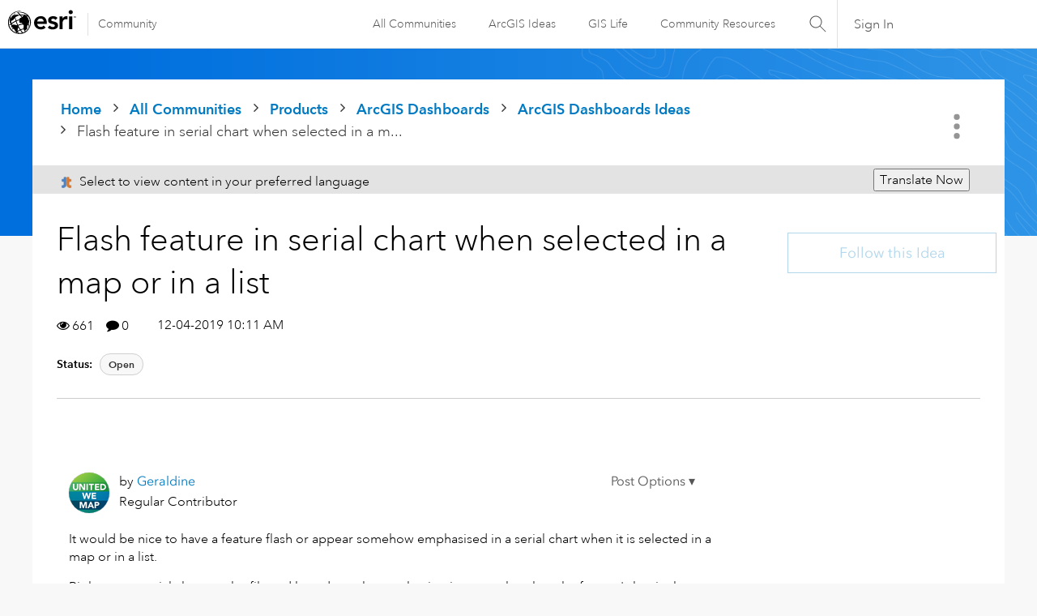

--- FILE ---
content_type: text/javascript;charset=UTF-8
request_url: https://community.esri.com/t5/scripts/F5FA44285CBFCC3647E6CF3292171DE9/lia-scripts-angularjsModules-min.js
body_size: 106239
content:
/*

 lodash 3.10.1 (Custom Build) lodash.com/license | Underscore.js 1.8.3 underscorejs.org/LICENSE
 Build: `lodash include="debounce,throttle,noConflict,escape,unescape,get,has,isEmpty,map,findKey,uniq,sortByOrder,reduce,flatten,toArray,keys,kebabCase,isEqual,difference,pluck,filter,values,min,max,set,find"`
*/
(function(c){var b="function"===typeof Symbol&&"symbol"===typeof Symbol.iterator?function(c){return typeof c}:function(c){return c&&"function"===typeof Symbol&&c.constructor===Symbol&&c!==Symbol.prototype?"symbol":typeof c};c.module("li.services.utils.lodash-utils",[]).factory("$liLodashUtils",["$window",function(c){(function(){function c(a,c,b){if(c!==c){a:{c=a.length;for(b+=-1;++b<c;){var d=a[b];if(d!==d){a=b;break a}}a=-1}return a}--b;for(d=a.length;++b<d;)if(a[b]===c)return b;return-1}function a(a){return null==
a?"":a+""}function f(a){return Pb[a]}function d(a){return Qb[a]}function e(a){return!!a&&"object"==("undefined"===typeof a?"undefined":b(a))}function k(a){return Rb[a]}function g(){}function m(a){var c=a?a.length:0;for(this.data={hash:wb(null),set:new xb};c--;)this.push(a[c])}function t(a,c){a=a.data;return("string"==typeof c||v(c)?a.set.has(c):a.hash[c])?0:-1}function u(a,c){var b=-1,d=a.length;for(c||(c=Array(d));++b<d;)c[b]=a[b];return c}function r(a,c){for(var b=-1,d=a.length;++b<d&&!1!==c(a[b],
b,a););return a}function p(a,c){for(var b=-1,d=a.length,e=-1,f=[];++b<d;){var g=a[b];c(g,b,a)&&(f[++e]=g)}return f}function h(a,c){for(var b=-1,d=a.length,e=Array(d);++b<d;)e[b]=c(a[b],b,a);return e}function w(a,c){for(var b=-1,d=a.length;++b<d;)if(c(a[b],b,a))return!0;return!1}function z(a,c){if(null==c)var b=a;else{b=Aa(c);a||(a={});for(var d=-1,e=b.length;++d<e;){var f=b[d];a[f]=c[f]}b=a}return b}function x(a,c,d){var e="undefined"===typeof a?"undefined":b(a);return"function"==e?c===M?a:V(a,c,
d):null==a?db:"object"==e?L(a):c===M?yb(a):O(a,c)}function D(a,c,b,d,e,f,g){var k;if(b&&(k=e?b(a,d,e):b(a)),k!==M)return k;if(!v(a))return a;if(d=la(a)){if(k=sa(a),!c)return u(a,k)}else{var m=Ba.call(a),t=m==La;if(m!=wa&&m!=Ma&&(!t||e))return aa[m]?T(a,m,c):e?a:{};if(eb(a))return e?a:{};if(k=ha(t?{}:a),!c)return z(k,a)}f||(f=[]);g||(g=[]);for(e=f.length;e--;)if(f[e]==a)return g[e];return f.push(a),g.push(k),(d?r:H)(a,function(d,e){k[e]=D(d,c,b,e,a,f,g)}),k}function A(a,c,b,d){var e=d,f=e;return Na(a,
function(a,g,k){g=+c(a,g,k);(b(g,e)||g===d&&g===f)&&(e=g,f=a)}),f}function B(a,c){var b=[];return Na(a,function(a,d,e){c(a,d,e)&&b.push(a)}),b}function C(a,c,b,d){var e;return b(a,function(a,b,f){return c(a,b,f)?(e=d?b:a,!1):void 0}),e}function q(a,c,b,d){d||(d=[]);for(var f=-1,g=a.length;++f<g;){var k=a[f];if(e(k)&&X(k)&&(b||la(k)||Ca(k)))if(c)q(k,c,b,d);else for(var m=d,u=-1,t=k.length,r=m.length;++u<t;)m[r+u]=k[u];else b||(d[d.length]=k)}return d}function H(a,c){return Sb(a,c,Aa)}function N(a,
c,b){if(null!=a){a=da(a);b!==M&&b in a&&(c=[b]);b=0;for(var d=c.length;null!=a&&b<d;)a=da(a)[c[b++]];return b&&b==d?a:M}}function E(a,c,b,d,f,g){if(a===c)a=!0;else if(null==a||null==c||!v(a)&&!e(c))a=a!==a&&c!==c;else a:{var k=E,m=la(a),u=la(c),t=Ia,r=Ia;m||(t=Ba.call(a),t==Ma?t=wa:t!=wa&&(m=Ea(a)));u||(r=Ba.call(c),r==Ma?r=wa:r!=wa&&Ea(c));var p=t==wa&&!eb(a);u=r==wa&&!eb(c);r=t==r;if(!r||m||p)if(!d&&(t=p&&va.call(a,"__wrapped__"),u=u&&va.call(c,"__wrapped__"),t||u))a=k(t?a.value():a,u?c.value():
c,b,d,f,g);else if(r){f||(f=[]);g||(g=[]);for(t=f.length;t--;)if(f[t]==a){a=g[t]==c;break a}f.push(a);g.push(c);a=(m?qa:pa)(a,c,k,b,d,f,g);f.pop();g.pop()}else a=!1;else a=ia(a,c,t)}return a}function G(a,c){var b=c.length,d=b;if(null==a)return!d;for(a=da(a);b--;){var e=c[b];if(e[2]?e[1]!==a[e[0]]:!(e[0]in a))return!1}for(;++b<d;){e=c[b];var f=e[0],g=a[f],k=e[1];if(e[2]){if(g===M&&!(f in a))return!1}else if(e=M,e===M?!E(k,g,void 0,!0):!e)return!1}return!0}function K(a,c){var b=-1,d=X(a)?Array(a.length):
[];return Na(a,function(a,e,f){d[++b]=c(a,e,f)}),d}function L(a){var c=ja(a);if(1==c.length&&c[0][2]){var b=c[0][0],d=c[0][1];return function(a){return null==a?!1:(a=da(a),a[b]===d&&(d!==M||b in a))}}return function(a){return G(a,c)}}function O(a,c){var b=la(a),d=I(a)&&c===c&&!v(c),e=a+"";return a=ea(a),function(f){if(null==f)return!1;var g=e;if(f=da(f),!(!b&&d||g in f)){if(f=1==a.length?f:N(f,U(a)),null==f)return!1;g=za(a);f=da(f)}return f[g]===c?c!==M||g in f:E(c,f[g],M,!0)}}function J(a){return function(c){return null==
c?M:da(c)[a]}}function P(a){var c=a+"";return a=ea(a),function(b){return N(b,a,c)}}function R(a,c,b,d,e){return e(a,function(a,e,f){b=d?(d=!1,a):c(b,a,e,f)}),b}function U(a){var c=0,b=-1,d=-1,e=a.length;c=null==c?0:+c||0;0>c&&(c=-c>e?0:e+c);b=b===M||b>e?e:+b||0;0>b&&(b+=e);e=c>b?0:b-c>>>0;c>>>=0;for(b=Array(e);++d<e;)b[d]=a[d+c];return b}function ma(a,c){var b=a.length;for(a.sort(c);b--;)a[b]=a[b].c;return a}function ka(a,c,b){var d=S(),e=-1;return c=h(c,function(a){return d(a)}),a=K(a,function(a){return{a:h(c,
function(c){return c(a)}),b:++e,c:a}}),ma(a,function(a,c){a:{var d=-1;for(var e=a.a,f=c.a,g=e.length,k=b.length;++d<g;){b:{var m=e[d];var t=f[d];if(m!==t){var u=null===m,r=m===M,p=m===m,q=null===t,h=t===M,x=t===t;if(m>t&&!q||!p||u&&!h&&x||r&&x){m=1;break b}if(m<t&&!u||!x||q&&!r&&p||h&&p){m=-1;break b}}m=0}if(m){if(d>=k){d=m;break a}d=b[d];d=m*("asc"===d||!0===d?1:-1);break a}}d=a.b-c.b}return d})}function V(a,c,b){if("function"!=typeof a)return db;if(c===M)return a;switch(b){case 1:return function(b){return a.call(c,
b)};case 3:return function(b,d,e){return a.call(c,b,d,e)};case 4:return function(b,d,e,f){return a.call(c,b,d,e,f)};case 5:return function(b,d,e,f,g){return a.call(c,b,d,e,f,g)}}return function(){return a.apply(c,arguments)}}function F(a){var c=new Tb(a.byteLength);return(new zb(c)).set(new zb(a)),c}function fa(a,c){return function(b,d,e){if(e&&na(b,d,e)&&(d=M),d=S(d,e,3),1==d.length){la(b)||(b=null==b?[]:X(b)?g.support.unindexedChars&&oa(b)?b.split(""):v(b)?b:Object(b):Ja(b));e=b;for(var f=d,k=-1,
m=e.length,t=c,u=t;++k<m;){var r=e[k],p=+f(r);a(p,t)&&(t=p,u=r)}if(e=u,!b.length||e!==c)return e}return A(b,d,a,c)}}function qa(a,c,b,d,e,f,g){var k=-1,m=a.length,t=c.length;if(m!=t&&(!e||t<=m))return!1;for(;++k<m;){var u=a[k];t=c[k];var r=d?d(e?t:u,e?u:t,k):M;if(r!==M){if(r)continue;return!1}if(e){if(!w(c,function(a){return u===a||b(u,a,d,e,f,g)}))return!1}else if(u!==t&&!b(u,t,d,e,f,g))return!1}return!0}function ia(a,c,b){switch(b){case Oa:case Pa:return+a==+c;case Qa:return a.name==c.name&&a.message==
c.message;case Ra:return a!=+a?c!=+c:a==+c;case Sa:case Fa:return a==c+""}return!1}function pa(a,c,b,d,e,f,g){var k=Aa(a),m=k.length,t=Aa(c).length;if(m!=t&&!e)return!1;for(t=m;t--;){var u=k[t];if(!(e?u in c:va.call(c,u)))return!1}for(var r=e;++t<m;){u=k[t];var p=a[u],q=c[u],h=d?d(e?q:p,e?p:q,u):M;if(h===M?!b(p,q,d,e,f,g):!h)return!1;r||(r="constructor"==u)}return r||(b=a.constructor,d=c.constructor,!(b!=d&&"constructor"in a&&"constructor"in c)||"function"==typeof b&&b instanceof b&&"function"==typeof d&&
d instanceof d)?!0:!1}function S(a,c,b){var d=g.callback||fb;d=d===fb?x:d;return b?d(a,c,b):d}function W(){var a=g.indexOf||xa;return a===xa?c:a}function ja(a){a=Ta(a);for(var c=a.length;c--;){var b=a[c][1];a[c][2]=b===b&&!v(b)}return a}function ca(a,c){a=null==a?M:a[c];return Ga(a)?a:M}function sa(a){var c=a.length,b=new a.constructor(c);return c&&"string"==typeof a[0]&&va.call(a,"index")&&(b.index=a.index,b.input=a.input),b}function ha(a){return a=a.constructor,"function"==typeof a&&a instanceof
a||(a=Object),new a}function T(a,c,b){var d=a.constructor;switch(c){case Ab:return F(a);case Oa:case Pa:return new d(+a);case gb:case hb:case ib:case jb:case kb:case lb:case mb:case nb:case ob:return d instanceof d&&(d=ya[c]),c=a.buffer,new d(b?F(c):c,a.byteOffset,a.length);case Ra:case Fa:return new d(a);case Sa:var e=new d(a.source,Ub.exec(a));e.lastIndex=a.lastIndex}return e}function X(a){return null!=a&&ra(Bb(a))}function Y(a,c){return a="number"==typeof a||Vb.test(a)?+a:-1,c=null==c?Fb:c,-1<
a&&0==a%1&&a<c}function na(a,c,d){if(!v(d))return!1;var e="undefined"===typeof c?"undefined":b(c);return("number"==e?X(d)&&Y(c,d.length):"string"==e&&c in d)?(c=d[c],a===a?a===c:c!==c):!1}function I(a,c){var d="undefined"===typeof a?"undefined":b(a);return"string"==d&&Wb.test(a)||"number"==d?!0:la(a)?!1:!Xb.test(a)||null!=c&&a in da(c)}function ra(a){return"number"==typeof a&&-1<a&&0==a%1&&a<=Fb}function Z(a){for(var c=Ua(a),b=c.length,d=b&&a.length,e=!!d&&ra(d)&&(la(a)||Ca(a)||oa(a)),f=-1,g=[];++f<
b;){var k=c[f];(e&&Y(k,d)||va.call(a,k))&&g.push(k)}return g}function da(a){if(g.support.unindexedChars&&oa(a)){for(var c=-1,b=a.length,d=Object(a);++c<b;)d[c]=a.charAt(c);return d}return v(a)?a:Object(a)}function ea(c){if(la(c))return c;var b=[];return a(c).replace(Yb,function(a,c,d,e){b.push(d?e.replace(Zb,"$1"):c||a)}),b}function xa(a,b,d){var e=a?a.length:0;if(!e)return-1;if("number"==typeof d)d=0>d?pb(e+d,0):d;else if(d){d=0;var f=a?a.length:d;if("number"!=typeof b||b!==b||f>$b){f=db;d=f(b);
for(var g=0,k=a?a.length:0,m=d!==d,t=null===d,u=d===M;g<k;){var r=ac((g+k)/2),p=f(a[r]),q=p!==M,h=p===p;(m?h:t?h&&q&&null!=p:u?h&&q:null==p?0:p<d)?g=r+1:k=r}d=bc(k,cc)}else{for(;d<f;)g=d+f>>>1,k=a[g],k<b&&null!==k?d=g+1:f=g;d=f}return d<e&&(b===b?b===a[d]:a[d]!==a[d])?d:-1}return c(a,b,d||0)}function za(a){var c=a?a.length:0;return c?a[c-1]:M}function qb(a,b,d,e){if(!a||!a.length)return[];null!=b&&"boolean"!=typeof b&&(e=d,d=na(a,b,e)?M:b,b=!1);var f=S();if((null!=d||f!==x)&&(d=f(d,e,3)),b&&W()===
c){b=d;var g;d=-1;e=a.length;f=-1;for(var k=[];++d<e;){var u=a[d],r=b?b(u,d,a):u;d&&g===r||(g=r,k[++f]=u)}a=k}else{g=d;b=-1;d=W();e=a.length;u=(k=(f=d===c)&&e>=Gb)&&wb&&xb?new m(void 0):null;r=[];u?(d=t,f=!1):(k=!1,u=g?[]:r);a:for(;++b<e;){var p=a[b],q=g?g(p,b,a):p;if(f&&p===p){for(var h=u.length;h--;)if(u[h]===q)continue a;g&&u.push(q);r.push(p)}else 0>d(u,q,0)&&((g||k)&&u.push(q),r.push(p))}a=r}return a}function Va(a,c,b){var d=la(a)?p:B;return c=S(c,b,3),d(a,c)}function Wa(a,c,b){var d=la(a)?h:
K;return c=S(c,b,3),d(a,c)}function Xa(a,c,b){function d(c,b){b&&clearTimeout(b);m=p=q=M;c&&(h=rb(),u=a.apply(r,k),p||m||(k=r=M))}function e(){var a=c-(rb()-t);0>=a||a>c?d(q,m):p=setTimeout(e,a)}function f(){d(w,p)}function g(){if(k=arguments,t=rb(),r=this,q=w&&(p||!l),!1===x)var b=l&&!p;else{m||l||(h=t);var d=x-(t-h),g=0>=d||d>x;g?(m&&(m=clearTimeout(m)),h=t,u=a.apply(r,k)):m||(m=setTimeout(f,d))}return g&&p?p=clearTimeout(p):p||c===x||(p=setTimeout(e,c)),b&&(g=!0,u=a.apply(r,k)),!g||p||m||(k=r=
M),u}var k,m,u,t,r,p,q,h=0,x=!1,w=!0;if("function"!=typeof a)throw new TypeError(Cb);if(c=0>c?0:+c||0,!0===b){var l=!0;w=!1}else v(b)&&(l=!!b.leading,x="maxWait"in b&&pb(+b.maxWait||0,c),w="trailing"in b?!!b.trailing:w);return g.cancel=function(){p&&clearTimeout(p);m&&clearTimeout(m);h=0;m=p=q=M},g}function Ya(a,c){if("function"!=typeof a)throw new TypeError(Cb);return c=pb(c===M?a.length-1:+c||0,0),function(){for(var b=arguments,d=-1,e=pb(b.length-c,0),f=Array(e);++d<e;)f[d]=b[c+d];switch(c){case 0:return a.call(this,
f);case 1:return a.call(this,b[0],f);case 2:return a.call(this,b[0],b[1],f)}e=Array(c+1);for(d=-1;++d<c;)e[d]=b[d];return e[c]=f,a.apply(this,e)}}function sb(a,c){return a>c}function Ca(a){return e(a)&&X(a)&&va.call(a,"callee")&&!tb.call(a,"callee")}function Za(a,c,b,d){return d=(b="function"==typeof b?V(b,d,3):M)?b(a,c):M,d===M?E(a,c,b):!!d}function Da(a){return v(a)&&Ba.call(a)==La}function v(a){var c="undefined"===typeof a?"undefined":b(a);return!!a&&("object"==c||"function"==c)}function Ga(a){return null==
a?!1:Da(a)?Hb.test(Ib.call(a)):e(a)&&(eb(a)?Hb:dc).test(a)}function oa(a){return"string"==typeof a||e(a)&&Ba.call(a)==Fa}function Ea(a){return e(a)&&ra(a.length)&&!!ba[Ba.call(a)]}function Q(a,c){return a<c}function Ua(a){if(null==a)return[];v(a)||(a=Object(a));var c=a.length,b=g.support;c=c&&ra(c)&&(la(a)||Ca(a)||oa(a))&&c||0;var d=a.constructor,e=-1;d=Da(d)&&d.prototype||Ka;for(var f=d===a,k=Array(c),m=0<c,u=b.enumErrorProps&&(a===ub||a instanceof Error),t=b.enumPrototypes&&Da(a);++e<c;)k[e]=e+
"";for(var r in a)t&&"prototype"==r||u&&("message"==r||"name"==r)||m&&Y(r,c)||"constructor"==r&&(f||!va.call(a,r))||k.push(r);if(b.nonEnumShadows&&a!==Ka)for(c=a===ec?Fa:a===ub?Qa:Ba.call(a),b=ua[c]||ua[wa],c==wa&&(d=Ka),c=Db.length;c--;)r=Db[c],e=b[r],f&&e||(e?!va.call(a,r):a[r]===d[r])||k.push(r);return k}function Ta(a){a=da(a);for(var c=-1,b=Aa(a),d=b.length,e=Array(d);++c<d;){var f=b[c];e[c]=[f,a[f]]}return e}function Ja(a){for(var c=Aa(a),b=-1,d=c.length,e=Array(d);++b<d;)e[b]=a[c[b]];return e}
function Ha(c){return(c=a(c))&&c.replace(fc,f).replace(gc,"")}function $a(c,b,d){return d&&na(c,b,d)&&(b=M),c=a(c),c.match(b||hc)||[]}function fb(a,c,b){return b&&na(a,c,b)&&(c=M),e(a)?Jb(a):x(a,c)}function db(a){return a}function Jb(a){return L(D(a,!0))}function yb(a){return I(a)?J(a):P(a)}var M,Gb=200,Cb="Expected a function",Ma="[object Arguments]",Ia="[object Array]",Oa="[object Boolean]",Pa="[object Date]",Qa="[object Error]",La="[object Function]",Ra="[object Number]",wa="[object Object]",Sa=
"[object RegExp]",Fa="[object String]",Ab="[object ArrayBuffer]",gb="[object Float32Array]",hb="[object Float64Array]",ib="[object Int8Array]",jb="[object Int16Array]",kb="[object Int32Array]",lb="[object Uint8Array]",mb="[object Uint8ClampedArray]",nb="[object Uint16Array]",ob="[object Uint32Array]",Kb=/&(?:amp|lt|gt|quot|#39|#96);/g,Lb=/[&<>"'`]/g,ic=RegExp(Kb.source),jc=RegExp(Lb.source),Xb=/\.|\[(?:[^[\]]*|(["'])(?:(?!\1)[^\n\\]|\\.)*?\1)\]/,Wb=/^\w*$/,Yb=/[^.[\]]+|\[(?:(-?\d+(?:\.\d+)?)|(["'])((?:(?!\2)[^\n\\]|\\.)*?)\2)\]/g,
gc=/[\u0300-\u036f\ufe20-\ufe23]/g,Zb=/\\(\\)?/g,Ub=/\w*$/,dc=/^\[object .+?Constructor\]$/,Vb=/^\d+$/,fc=/[\xc0-\xd6\xd8-\xde\xdf-\xf6\xf8-\xff]/g,hc=/[A-Z\xc0-\xd6\xd8-\xde]+(?=[A-Z\xc0-\xd6\xd8-\xde][a-z\xdf-\xf6\xf8-\xff]+)|[A-Z\xc0-\xd6\xd8-\xde]?[a-z\xdf-\xf6\xf8-\xff]+|[A-Z\xc0-\xd6\xd8-\xde]+|[0-9]+/g,Db="constructor hasOwnProperty isPrototypeOf propertyIsEnumerable toLocaleString toString valueOf".split(" "),ba={};ba[gb]=ba[hb]=ba[ib]=ba[jb]=ba[kb]=ba[lb]=ba[mb]=ba[nb]=ba[ob]=!0;ba[Ma]=ba[Ia]=
ba[Ab]=ba[Oa]=ba[Pa]=ba[Qa]=ba[La]=ba["[object Map]"]=ba[Ra]=ba[wa]=ba[Sa]=ba["[object Set]"]=ba[Fa]=ba["[object WeakMap]"]=!1;var aa={};aa[Ma]=aa[Ia]=aa[Ab]=aa[Oa]=aa[Pa]=aa[gb]=aa[hb]=aa[ib]=aa[jb]=aa[kb]=aa[Ra]=aa[wa]=aa[Sa]=aa[Fa]=aa[lb]=aa[mb]=aa[nb]=aa[ob]=!0;aa[Qa]=aa[La]=aa["[object Map]"]=aa["[object Set]"]=aa["[object WeakMap]"]=!1;var Pb={"\u00c0":"A","\u00c1":"A","\u00c2":"A","\u00c3":"A","\u00c4":"A","\u00c5":"A","\u00e0":"a","\u00e1":"a","\u00e2":"a","\u00e3":"a","\u00e4":"a","\u00e5":"a",
"\u00c7":"C","\u00e7":"c","\u00d0":"D","\u00f0":"d","\u00c8":"E","\u00c9":"E","\u00ca":"E","\u00cb":"E","\u00e8":"e","\u00e9":"e","\u00ea":"e","\u00eb":"e","\u00cc":"I","\u00cd":"I","\u00ce":"I","\u00cf":"I","\u00ec":"i","\u00ed":"i","\u00ee":"i","\u00ef":"i","\u00d1":"N","\u00f1":"n","\u00d2":"O","\u00d3":"O","\u00d4":"O","\u00d5":"O","\u00d6":"O","\u00d8":"O","\u00f2":"o","\u00f3":"o","\u00f4":"o","\u00f5":"o","\u00f6":"o","\u00f8":"o","\u00d9":"U","\u00da":"U","\u00db":"U","\u00dc":"U","\u00f9":"u",
"\u00fa":"u","\u00fb":"u","\u00fc":"u","\u00dd":"Y","\u00fd":"y","\u00ff":"y","\u00c6":"Ae","\u00e6":"ae","\u00de":"Th","\u00fe":"th","\u00df":"ss"},Qb={"\x26":"\x26amp;","\x3c":"\x26lt;","\x3e":"\x26gt;",'"':"\x26quot;","'":"\x26#39;","`":"\x26#96;"},Rb={"\x26amp;":"\x26","\x26lt;":"\x3c","\x26gt;":"\x3e","\x26quot;":'"',"\x26#39;":"'","\x26#96;":"`"},vb={"function":!0,object:!0},ab=vb["undefined"===typeof exports?"undefined":b(exports)]&&exports&&!exports.nodeType&&exports,bb=vb["undefined"===typeof module?
"undefined":b(module)]&&module&&!module.nodeType&&module,kc=vb["undefined"===typeof self?"undefined":b(self)]&&self&&self.Object&&self,Mb=vb["undefined"===typeof window?"undefined":b(window)]&&window&&Object&&window,lc=bb&&bb.exports===ab&&ab,ta=ab&&bb&&"object"==("undefined"===typeof global?"undefined":b(global))&&global&&global.Object&&global||Mb!==(this&&this.window)&&Mb||kc||this,eb=function(){try{Object("[object Object]")}catch(yc){return function(){return!1}}return function(a){return"function"!=
typeof a.toString&&"string"==typeof(a+"")}}(),mc=Array.prototype,ub=Error.prototype,Ka=Object.prototype,ec=String.prototype,Ib=Function.prototype.toString,va=Ka.hasOwnProperty,Ba=Ka.toString,nc=ta._,Hb=RegExp("^"+Ib.call(va).replace(/[\\^$.*+?()[\]{}|]/g,"\\$\x26").replace(/hasOwnProperty|(function).*?(?=\\\()| for .+?(?=\\\])/g,"$1.*?")+"$"),Tb=ta.ArrayBuffer,tb=Ka.propertyIsEnumerable,xb=ca(ta,"Set"),oc=mc.splice,zb=ta.Uint8Array,wb=ca(Object,"create"),ac=Math.floor,pc=ca(Array,"isArray"),Nb=ca(Object,
"keys"),pb=Math.max,bc=Math.min,qc=ca(Date,"now"),rc=Number.NEGATIVE_INFINITY,sc=Number.POSITIVE_INFINITY,cc=4294967294,$b=2147483647,Fb=9007199254740991,ya={};ya[gb]=ta.Float32Array;ya[hb]=ta.Float64Array;ya[ib]=ta.Int8Array;ya[jb]=ta.Int16Array;ya[kb]=ta.Int32Array;ya[lb]=zb;ya[mb]=ta.Uint8ClampedArray;ya[nb]=ta.Uint16Array;ya[ob]=ta.Uint32Array;var ua={};ua[Ia]=ua[Pa]=ua[Ra]={constructor:!0,toLocaleString:!0,toString:!0,valueOf:!0};ua[Oa]=ua[Fa]={constructor:!0,toString:!0,valueOf:!0};ua[Qa]=ua[La]=
ua[Sa]={constructor:!0,toString:!0};ua[wa]={constructor:!0};r(Db,function(a){for(var c in ua)if(va.call(ua,c)){var b=ua[c];b[a]=va.call(b,a)}});var cb=g.support={};!function(a){function c(){this.x=a}var b={0:a,length:a},d=[];c.prototype={valueOf:a,y:a};for(var e in new c)d.push(e);cb.enumErrorProps=tb.call(ub,"message")||tb.call(ub,"name");cb.enumPrototypes=tb.call(c,"prototype");cb.nonEnumShadows=!/valueOf/.test(d);cb.spliceObjects=(oc.call(b,0,1),!b[0]);cb.unindexedChars="xx"!="x"+Object("x")[0]}(1,
0);var Na=function(a,c){return function(b,d){var e=b?Bb(b):0;if(!ra(e))return a(b,d);for(var f=c?e:-1,g=da(b);(c?f--:++f<e)&&!1!==d(g[f],f,g););return b}}(H),Sb=function(a){return function(c,b,d){var e=da(c);d=d(c);for(var f=d.length,g=a?f:-1;a?g--:++g<f;){var k=d[g];if(!1===b(e[k],k,e))break}return c}}(),Bb=J("length"),tc=Ya(function(a,b){if(e(a)&&X(a)){b=q(b,!1,!0);var d=a?a.length:0,f=[];if(d){var g=-1,k=W(),u=k===c,r=u&&b.length>=Gb&&wb&&xb?new m(b):null,p=b.length;r&&(k=t,u=!1,b=r);a:for(;++g<
d;)if(r=a[g],u&&r===r){for(var h=p;h--;)if(b[h]===r)continue a;f.push(r)}else 0>k(b,r,0)&&f.push(r)}b=f}else b=[];return b}),Ob=function(a,c){return function(b,d,e){if(d=S(d,e,3),la(b)){a:{e=b.length;for(var f=c?e:-1;c?f--:++f<e;)if(d(b[f],f,b)){d=f;break a}d=-1}return-1<d?b[d]:M}return C(b,d,a)}}(Na),Eb=function(a,c){return function(b,d,e,f){var g=3>arguments.length;return"function"==typeof d&&f===M&&la(b)?a(b,d,e,g):R(b,S(d,f,4),e,g,c)}}(function(a,c,b,d){var e=-1,f=a.length;for(d&&f&&(b=a[++e]);++e<
f;)b=c(b,a[e],e,a);return b},Na),rb=qc||function(){return(new Date).getTime()},la=pc||function(a){return e(a)&&ra(a.length)&&Ba.call(a)==Ia},uc=function(a){return function(c,b,d){return b=S(b,d,3),C(c,b,a,!0)}}(H),Aa=Nb?function(a){var c=null==a?M:a.constructor;return"function"==typeof c&&c.prototype===a||("function"==typeof a?g.support.enumPrototypes:X(a))?Z(a):v(a)?Nb(a):[]}:Z,vc=function(a){return function(c){var b=-1;c=$a(Ha(c));for(var d=c.length,e="";++b<d;)e=a(e,c[b],b);return e}}(function(a,
c,b){return a+(b?"-":"")+c.toLowerCase()}),wc=fa(sb,rc),xc=fa(Q,sc);m.prototype.push=function(a){var c=this.data;"string"==typeof a||v(a)?c.set.add(a):c.hash[a]=!0};g.callback=fb;g.debounce=Xa;g.difference=tc;g.filter=Va;g.flatten=function(a,c,b){var d=a?a.length:0;return b&&na(a,c,b)&&(c=!1),d?q(a,c):[]};g.keys=Aa;g.keysIn=Ua;g.map=Wa;g.matches=Jb;g.pairs=Ta;g.pluck=function(a,c){return Wa(a,yb(c))};g.property=yb;g.restParam=Ya;g.set=function(a,c,b){if(null==a)return a;var d=c+"";c=null!=a[d]||I(c,
a)?[d]:ea(c);d=-1;for(var e=c.length,f=e-1,g=a;null!=g&&++d<e;){var k=c[d];v(g)&&(d==f?g[k]=b:null==g[k]&&(g[k]=Y(c[d+1])?[]:{}));g=g[k]}return a};g.sortByOrder=function(a,c,b,d){return null==a?[]:(d&&na(c,b,d)&&(b=M),la(c)||(c=null==c?[]:[c]),la(b)||(b=null==b?[]:[b]),ka(a,c,b))};g.throttle=function(a,c,b){var d=!0,e=!0;if("function"!=typeof a)throw new TypeError(Cb);return!1===b?d=!1:v(b)&&(d="leading"in b?!!b.leading:d,e="trailing"in b?!!b.trailing:e),Xa(a,c,{leading:d,maxWait:+c,trailing:e})};
g.toArray=function(a){var c=a?Bb(a):0;return ra(c)?c?g.support.unindexedChars&&oa(a)?a.split(""):u(a):[]:Ja(a)};g.uniq=qb;g.values=Ja;g.collect=Wa;g.iteratee=fb;g.select=Va;g.unique=qb;g.deburr=Ha;g.escape=function(c){return(c=a(c))&&jc.test(c)?c.replace(Lb,d):c};g.find=Ob;g.findKey=uc;g.get=function(a,c,b){return a=null==a?M:N(a,ea(c),c+""),a===M?b:a};g.gt=sb;g.has=function(a,c){if(null==a)return!1;var b=va.call(a,c);if(!b&&!I(c)){if(c=ea(c),a=1==c.length?a:N(a,U(c)),null==a)return!1;c=za(c);b=va.call(a,
c)}return b||ra(a.length)&&Y(c,a.length)&&(la(a)||Ca(a)||oa(a))};g.identity=db;g.indexOf=xa;g.isArguments=Ca;g.isArray=la;g.isEmpty=function(a){return null==a?!0:X(a)&&(la(a)||oa(a)||Ca(a)||e(a)&&Da(a.splice))?!a.length:!Aa(a).length};g.isEqual=Za;g.isFunction=Da;g.isNative=Ga;g.isObject=v;g.isString=oa;g.isTypedArray=Ea;g.kebabCase=vc;g.last=za;g.lt=Q;g.max=wc;g.min=xc;g.noConflict=function(){return ta._=nc,this};g.now=rb;g.reduce=Eb;g.unescape=function(c){return(c=a(c))&&ic.test(c)?c.replace(Kb,
k):c};g.words=$a;g.eq=Za;g.detect=Ob;g.foldl=Eb;g.inject=Eb;g.VERSION="3.10.1";"function"==typeof define&&"object"==b(define.amd)&&define.amd?(ta._=g,define(function(){return g})):ab&&bb?lc?(bb.exports=g)._=g:ab._=g:ta._=g}).call(this);c=c._.noConflict();return{debounce:c.debounce,throttle:c.throttle,noConflict:c.noConflict,escape:c.escape,unescape:c.unescape,get:c.get,set:c.set,has:c.has,isEmpty:c.isEmpty,map:c.map,findKey:c.findKey,find:c.find,uniq:c.uniq,sortByOrder:c.sortByOrder,reduce:c.reduce,
flatten:c.flatten,toArray:c.toArray,keys:c.keys,kebabCase:c.kebabCase,isEqual:c.isEqual,difference:c.difference,pluck:c.pluck,filter:c.filter,values:c.values,min:c.min,max:c.max}}])})(window.LITHIUM&&LITHIUM.angular||angular);(function(c){c.module("li.services.community.context-manager",["li.services.utils.lodash-utils"]).factory("$liContextManager",["$liLodashUtils","$window",function(b,h){function l(a){return"nodeType"===a?"type":a.replace(/([A-Z])/g,function(a){return"_"+a.toLowerCase()})}function a(b){if(void 0===b)return{};if(c.isObject(b)){if(c.isDate(b))return new Date(b);if(c.isArray(b))return b.map(function(c){return a(c)});var d={},e;for(e in b){var f=l(e);d[f]=a(b[e]);"type"===f&&(d[f]=d[f].toLowerCase())}return d}return b}
var f=b.get(h,"LITHIUM.CommunityJsonObject",{}),d,e,k,g,m,t,u,r,p,y,w,z;return{community:function(){d||(d=a(f.Community));return d},server:function(){e||(e=a(f.Server));return e},config:function(){k||(k=a(f.Config));return k},validation:function(){g||(g=a(f.Validation));return g},coreNode:function(){m||(m=a(f.CoreNode));return m},page:function(){u||(u=a(f.Page));return u},currentUser:function(){t||(t=a(f.User),delete t.settings);return t},currentUserSettings:function(){r||(r=a(f.User&&f.User.settings));
return r},currentUserPolicies:function(){p||(p=a(f.User&&f.User.policies));return p},topLevelNode:function(){y||(y=a(f.TopLevelNode));return y},nodeContainer:function(){w||(w=a(f.NodeContainer));return w},seo:function(){z||(z=a(f.Seo));return z}}}])})(window.LITHIUM&&LITHIUM.angular||angular);(function(c,b){function h(a,c){c=c||{};b.forEach(c,function(a,b){delete c[b]});for(var d in a)!a.hasOwnProperty(d)||"$"===d.charAt(0)&&"$"===d.charAt(1)||(c[d]=a[d]);return c}var l=b.$$minErr("$resource"),a=/^(\.[a-zA-Z_$@][0-9a-zA-Z_$@]*)+$/;b.module("ngResource",["ng"]).info({angularVersion:"1.9.1"}).provider("$resource",function(){var c=/^https?:\/\/\[[^\]]*][^/]*/,d=this;this.defaults={stripTrailingSlashes:!0,cancellable:!1,actions:{get:{method:"GET"},save:{method:"POST"},query:{method:"GET",
isArray:!0},remove:{method:"DELETE"},"delete":{method:"DELETE"}}};this.$get=["$http","$log","$q","$timeout",function(e,f,g,m){function k(a,c){this.template=a;this.defaults=p({},d.defaults,c);this.urlParams={}}var u=b.noop,r=b.forEach,p=b.extend,y=b.copy,w=b.isArray,z=b.isDefined,x=b.isFunction,D=b.isNumber,A=b.$$encodeUriQuery,B=b.$$encodeUriSegment;k.prototype={setUrlParams:function(a,b,d){var e=this,f=d||e.template,g,k,m="",u=e.urlParams=Object.create(null);r(f.split(/\W/),function(a){if("hasOwnProperty"===
a)throw l("badname");!/^\d+$/.test(a)&&a&&(new RegExp("(^|[^\\\\]):"+a+"(\\W|$)")).test(f)&&(u[a]={isQueryParamValue:(new RegExp("\\?.*\x3d:"+a+"(?:\\W|$)")).test(f)})});f=f.replace(/\\:/g,":");f=f.replace(c,function(a){m=a;return""});b=b||{};r(e.urlParams,function(a,c){g=b.hasOwnProperty(c)?b[c]:e.defaults[c];z(g)&&null!==g?(k=a.isQueryParamValue?A(g,!0):B(g),f=f.replace(new RegExp(":"+c+"(\\W|$)","g"),function(a,c){return k+c})):f=f.replace(new RegExp("(/?):"+c+"(\\W|$)","g"),function(a,c,b){return"/"===
b.charAt(0)?b:c+b})});e.defaults.stripTrailingSlashes&&(f=f.replace(/(^|[^/])\/+$/,"$1")||"/");f=f.replace(/\/\.(?=\w+($|\?))/,".");a.url=m+f.replace(/\/(\\|%5C)\./,"/.");r(b,function(c,b){e.urlParams[b]||(a.params=a.params||{},a.params[b]=c)})}};return function(c,t,B,A){function q(c,d){var e={};d=p({},t,d);r(d,function(d,f){x(d)&&(d=d(c));if(d&&d.charAt&&"@"===d.charAt(0)){var g=c;d=d.substr(1);if(null==d||""===d||"hasOwnProperty"===d||!a.test("."+d))throw l("badmember",d);d=d.split(".");for(var k=
0,m=d.length;k<m&&b.isDefined(g);k++){var u=d[k];g=null!==g?g[u]:void 0}}else g=d;e[f]=g});return e}function C(a){return a.resource}function H(a){h(a||{},this)}var N=new k(c,A);B=p({},d.defaults.actions,B);H.prototype.toJSON=function(){var a=p({},this);delete a.$promise;delete a.$resolved;delete a.$cancelRequest;return a};r(B,function(a,c){var b=!0===a.hasBody||!1!==a.hasBody&&/^(POST|PUT|PATCH)$/i.test(a.method),d=a.timeout,k=z(a.cancellable)?a.cancellable:N.defaults.cancellable;d&&!D(d)&&(f.debug("ngResource:\n  Only numeric values are allowed as `timeout`.\n  Promises are not supported in $resource, because the same value would be used for multiple requests. If you are looking for a way to cancel requests, you should use the `cancellable` option."),
delete a.timeout,d=null);H[c]=function(f,t,z,D){function B(a){Z.catch(u);null!==J&&J.resolve(a)}var A={};switch(arguments.length){case 4:var F=D;var U=z;case 3:case 2:if(x(t)){if(x(f)){U=f;F=t;break}U=t;F=z}else{A=f;var R=t;U=z;break}case 1:x(f)?U=f:b?R=f:A=f;break;case 0:break;default:throw l("badargs",arguments.length);}var ma=this instanceof H,G=ma?R:a.isArray?[]:new H(R),P={},E=a.interceptor&&a.interceptor.request||void 0,K=a.interceptor&&a.interceptor.requestError||void 0,ka=a.interceptor&&a.interceptor.response||
C,V=a.interceptor&&a.interceptor.responseError||g.reject,L=U?function(a){U(a,O.headers,O.status,O.statusText)}:void 0;F=F||void 0;var J,I,O;r(a,function(a,c){switch(c){default:P[c]=y(a);case "params":case "isArray":case "interceptor":case "cancellable":}});!ma&&k&&(J=g.defer(),P.timeout=J.promise,d&&(I=m(J.resolve,d)));b&&(P.data=R);N.setUrlParams(P,p({},q(R,a.params||{}),A),a.url);var Z=g.resolve(P).then(E).catch(K).then(e);Z=Z.then(function(b){var d=b.data;if(d){if(w(d)!==!!a.isArray)throw l("badcfg",
c,a.isArray?"array":"object",w(d)?"array":"object",P.method,P.url);if(a.isArray)G.length=0,r(d,function(a){"object"===typeof a?G.push(new H(a)):G.push(a)});else{var e=G.$promise;h(d,G);G.$promise=e}}b.resource=G;O=b;return ka(b)},function(a){a.resource=G;O=a;return V(a)});Z=Z["finally"](function(){G.$resolved=!0;!ma&&k&&(G.$cancelRequest=u,m.cancel(I),J=I=P.timeout=null)});Z.then(L,F);return ma?Z:(G.$promise=Z,G.$resolved=!1,k&&(G.$cancelRequest=B),G)};H.prototype["$"+c]=function(a,b,d){x(a)&&(d=
b,b=a,a={});a=H[c].call(this,a,this,b,d);return a.$promise||a}});return H}}]})})(window,window.angular);(function(c){c.module("li.services.rest.rest-manager",["li.services.community.context-manager","ngResource"]).config(["$sceDelegateProvider",function(c){c.resourceUrlWhitelist(["**"])}]).factory("$liRestManagerRetryInterceptor",["$q","$injector","$log","$timeout",function(c,h,l,a){return{responseError:function(b){l.error("$http error",b);if(500<=b.status&&5>b.config.retry)b.config.retry++,l.debug("Retry $http call attempt ["+b.config.retry+"]",b),a(function(){return h.get("$http")(b.config)},500);
else return c.reject(b)}}}]).config(["$httpProvider",function(c){c.interceptors.push("$liRestManagerRetryInterceptor")}]).constant("$liRestManagerConfig",{status:{NOT_FOUND:404,FORBIDDEN:403}}).factory("$liRestManager",["$http","$resource","$q","$liContextManager",function(b,h,l,a){function f(c){return a.server().community_prefix+"/api/2.0"+c}b.defaults.headers.common["Application-Identifier"]=a.server().device_mode;b.defaults.headers.common["Application-Version"]="2.0.0";b.defaults.headers.get=b.defaults.headers.get?
b.defaults.headers.get:{};b.defaults.headers.get["If-Modified-Since"]=(new Date(0)).toUTCString();return{request:function(a,e,k,g,m,t){var d={};c.forEach(e,function(c,b){-1!==a.indexOf(":"+b)?a=a.replace(":"+b,c):d[b]=c});return b({url:f(a),params:d,data:k||null,method:g||"get",cache:m,retry:void 0!==t?t:0,headers:{"Content-Type":"application/json"}}).then(function(a){return a&&a.data?a.data:l.reject(a)})},getFullyQualifiedUrl:f}}])})(window.LITHIUM&&LITHIUM.angular||angular);(function(c){c.module("li.services.media.document-manager",["li.services.rest.rest-manager"]).factory("$liDocumentManager",["$q","$rootScope","$liRestManager",function(c,h,l){return{getViewUrl:function(a){var b=c.defer();l.request("/document/:mediaId",{mediaId:a}).then(function(a){"success"===a.status&&b.resolve(a.data.viewUrl)},function(){b.resolve(null)});return b.promise},uploadAttachment:function(a,b,d){var e=c.defer(),f={};f.messageId=a;f.attachmentId=b;f.attachmentsContainerType=d;l.request("/document/upload",
{},f,"post").then(function(a){"success"===a.status&&e.resolve(a.data.mediaId)},function(){e.resolve(null)});return e.promise}}}])})(window.LITHIUM&&LITHIUM.angular||angular);(function(c){c.module("li.services.rest.liql",["li.services.rest.rest-manager"]).factory("$liql",["$log","$liRestManager","$window",function(b,h,l){function a(){function a(a){if(void 0===m||void 0===t)throw Error("$liql requires both a SELECT and FROM to be specified.SELECT: ["+m+"] FROM: ["+t+"]");var d="SELECT "+(a?"count(*)":m.join(", "))+" FROM "+t;void 0!==x&&0<x.build().length&&(d+=" WHERE "+x.build());void 0===D||a||0<D.build().length&&(d+=" ORDER BY "+D.build());!c.isNumber(A)||l.isNaN(A)||
a||(d+=" LIMIT "+A);!c.isNumber(B)||l.isNaN(B)||a||(d+=" OFFSET "+B);b.debug(d);return d}function e(c,b){b={q:a(b)};C&&(b.expands=C.join(","));void 0===c&&(c=!0);c=h.request("/search",b,{},"get",c);return g(c)}function g(a){a.unwrap=function(){return a.then(function(a){return a.data?a.data.items?a.data.items:c.isNumber(a.data.count)?a.data.count:a.data:a})};a.first=function(){return a.then(function(a){return a.data&&a.data.items[0]||null})};return a}var k,m,t,x,D,A,B,C;return k={select:function(a){m=
c.isArray(a)?a:[a];return k},from:function(a){t=a;return k},where:function(a){return x=f(k,a,[])},orderBy:function(a){return D=d(k,a,[])},limit:function(a){A=a;return k},offset:function(a){B=a;return k},expand:function(a){a&&(C=c.isArray(a)?a:[a]);return k},build:a,exec:e,count:function(a){return e(a,!0).unwrap()}}}function f(a,b,d,g){function k(c){p.push({connector:g,key:b,operand:r,value:c});a.where=m;a.and=m;a.or=u;return a}function m(c){return f(a,c,p,"AND")}function u(c){return f(a,c,p,"OR")}
var r,p=d;var h={op:function(a){r=a;return h},value:k,build:function(){var a="";c.forEach(p,function(b){if(c.isString(b.value)&&"IN"===b.operand)var d="("+e(b.value)+")";else c.isString(b.value)?d=e(b.value):c.isArray(b.value)?(d="(",c.forEach(b.value,function(a,c){d+=e(a);c!==b.value.length-1&&(d+=", ")}),d+=")"):d=b.value;void 0!==b.key&&null!==b.key&&void 0!==d&&null!==d&&(a+=(0<a.length&&b.connector?" "+b.connector+" ":"")+b.key+" "+b.operand+" "+d)});return a}};c.forEach(t,function(a,c){h[c]=
function(c){r=a;return k(c)}});return h}function d(a,b,e){function f(c,b){g.push({key:c,dir:b});a.orderBy=function(c){return d(a,c,g)};return a}var g=e;return{asc:function(){return f(b,"ASC")},desc:function(){return f(b,"DESC")},dir:function(a){return f(b,a)},build:function(){var a=[];c.forEach(g,function(c){c.key&&c.dir&&a.push(c.key+" "+c.dir)});return a.join(", ")}}}function e(a){return'"'+a.replace(/\\/g,"\\\\").replace(/"/g,'\\"')+'"'}function k(a){return Object.keys(a).map(function(c){return a[c]})}
function g(a,b){b.forEach(function(b){var d=Object.keys(b)[0],e="\x3d";b=k(b)[0];if(c.isObject(b)){var f=Object.keys(b)[0];e=k(t);var g=e.indexOf(f.toUpperCase());e=e[g];b=b[f]}a.where(d).op(e).value(b)})}function m(a,c){c.forEach(function(c){c=c.split(" ");if(1===c.length)a.orderBy(c[0]).desc();else if(1<c.length){var b=a.orderBy(c[0]);"asc"===c[1].toLowerCase()?b.asc():b.desc()}})}var t={eq:"\x3d",neq:"!\x3d",gt:"\x3e",lt:"\x3c",gte:"\x3e\x3d",lte:"\x3c\x3d",in:"IN",matches:"MATCHES"};a.exactPhrase=
e;a.fromJson=function(b){var d=k(b)[0];b=a().select(d.fields).from(Object.keys(b)[0]);c.isArray(d.constraints)&&g(b,d.constraints);c.isArray(d.sorts)&&m(b,d.sorts);b.limit(d.limit).offset(d.offset);return b};return a}])})(window.LITHIUM&&LITHIUM.angular||angular);(function(c){c.module("li.services.messages.message-manager",["li.services.rest.rest-manager","li.services.rest.liql"]).factory("$liMessageManager",["$liRestManager","$q","$liql",function(b,h,l){return{getMessagesForImage:function(a,c,b){return l().select(c).from("messages").where("images.id").eq(a).limit(b).exec().unwrap()},getMessageById:function(a){return b.request("/messages/:messageId",{messageId:a}).then(function(a){return a.data})},getFloatedMessages:function(a,c,b,e,k){return l().select(a).from("floated_messages").expand(k).where("message.board.id").eq(c).and("scope").eq(b).limit(e).exec().unwrap()},
getSubQueryForMessages:function(a,f,d,e){a=c.isArray(a)?a:[a];a={fields:f,constraints:[{id:{in:a}}],subQueries:{}};a.subQueries[d]={fields:e};return b.request("/messages/search",{},a,"post").then(function(a){return a.data})}}}])})(window.LITHIUM&&LITHIUM.angular||angular);(function(c){function b(a){function b(a,c){try{localStorage.setItem(a,c)}catch(g){var b=g&&(22===g.code||1014===g.code&&"NS_ERROR_DOM_QUOTA_REACHED"===g.name)?!0:!1;b&&(localStorage.clear(),localStorage.setItem(a,c))}}return function(d,e){function f(a){var c=g();if(e&&c.length>=e.capacity)for(var b=0;b<c.length;b++){var d=c[b];if(void 0===p.get(d)&&(u(d),!a))break}}function g(){var a=localStorage.getItem(d+"::keys");if(null===a)return[];try{return JSON.parse(a)}catch(z){return a.split(",")}}function m(a){var c=
d+"::keys";0===a.length?localStorage.removeItem(c):b(c,JSON.stringify(a))}function t(a){a=localStorage.getItem(d+"::key::"+a);return(a=c.fromJson(a))&&a.value}function u(a){var c=g(),b=c.indexOf(a);-1<b&&(c.splice(b,1),m(c));localStorage.removeItem(d+"::key::"+a)}function r(){var a=g();c.forEach(a,function(a){localStorage.removeItem(d+"::key::"+a)});localStorage.removeItem(d+"::keys")}var p=a(d,e);if(!h())return p;var l=g();c.forEach(l,function(a){p.put(a,t(a))});f(!0);return{put:function(a,e){if(!c.isUndefined(e)){var k=
p.put(a,e);if(!c.isUndefined(a)){var t=d+"::key::"+a;null===e?u(a):(b(t,c.toJson({value:e})),e=g(),-1===e.indexOf(a)&&(e.push(a),m(e)))}f();return k}},get:p.get,remove:function(a){u(a);p.remove(a)},removeAll:function(){r();p.removeAll()},destroy:p.destroy,info:function(){var a=p.info();a.keys=g();return a}}}}function h(){try{return localStorage.setItem("a","a"),localStorage.removeItem("a"),!0}catch(a){return!1}}function l(a){a.decorator("$cacheFactory",["$delegate",function(a){var c=function(c,d){return d&&
"localStorage"===d.storageMode&&h()?b(a)(c,d):a(c,d)};c.get=a.get;c.info=a.info;return c}])}b.$inject=["$cacheFactory"];l.$inject=["$provide"];c.module("li.services.cache.localstorage-cache-manager",[]).factory("$liLocalstorageCacheManager",b).config(l)})(window.LITHIUM&&LITHIUM.angular||angular);/*
 angular-translate - v2.18.1 - 2018-05-19

 Copyright (c) 2018 The angular-translate team, Pascal Precht; Licensed MIT
*/
!function(c,b){"function"==typeof define&&define.amd?define([],function(){return b()}):"object"==typeof module&&module.exports?module.exports=b():b()}(0,function(){function c(a){var c=a.storageKey(),b=a.storage(),d=function(){var d=a.preferredLanguage();angular.isString(d)?a.use(d):b.put(c,a.use())};d.displayName="fallbackFromIncorrectStorageValue";b?b.get(c)?a.use(b.get(c)).catch(d):d():angular.isString(a.preferredLanguage())&&a.use(a.preferredLanguage())}function b(a,c,b,d){var e,f,g,k,m,t,u,r,
p,h,l,E,G,K,L,O,J={},P=[],R=a,U=[],ma="translate-cloak",ka=!1,V=!1,F=".",fa=!1,qa=!1,ia=0,pa=!0,S="default",W={default:function(a){return(a||"").split("-").join("_")},java:function(a){a=(a||"").split("-").join("_");var c=a.split("_");return 1<c.length?c[0].toLowerCase()+"_"+c[1].toUpperCase():a},bcp47:function(a){a=(a||"").split("_").join("-");var c=a.split("-");switch(c.length){case 1:c[0]=c[0].toLowerCase();break;case 2:c[0]=c[0].toLowerCase();4===c[1].length?c[1]=c[1].charAt(0).toUpperCase()+c[1].slice(1).toLowerCase():
c[1]=c[1].toUpperCase();break;case 3:c[0]=c[0].toLowerCase();c[1]=c[1].charAt(0).toUpperCase()+c[1].slice(1).toLowerCase();c[2]=c[2].toUpperCase();break;default:return a}return c.join("-")},"iso639-1":function(a){return(a||"").split("_").join("-").split("-")[0].toLowerCase()}},ja=function(){if(angular.isFunction(d.getLocale))return d.getLocale();var a,b,e=c.$get().navigator,f=["language","browserLanguage","systemLanguage","userLanguage"];if(angular.isArray(e.languages))for(a=0;a<e.languages.length;a++)if((b=
e.languages[a])&&b.length)return b;for(a=0;a<f.length;a++)if((b=e[f[a]])&&b.length)return b;return null};ja.displayName="angular-translate/service: getFirstBrowserLanguage";var ca=function(){var a=ja()||"";return W[S]&&(a=W[S](a)),a};ca.displayName="angular-translate/service: getLocale";var sa=function(a,c){for(var b=0,d=a.length;b<d;b++)if(a[b]===c)return b;return-1},ha=function(){return this.toString().replace(/^\s+|\s+$/g,"")},T=function(a){return angular.isString(a)?a.toLowerCase():a},X=function(a){if(a){for(var c,
b=[],d=T(a),e=0,g=P.length;e<g;e++)b.push(T(P[e]));if(-1<(e=sa(b,d)))return P[e];if(f)for(var k in f)if(f.hasOwnProperty(k)&&(d=!1,e=Object.prototype.hasOwnProperty.call(f,k)&&T(k)===T(a),"*"===k.slice(-1)&&(d=T(k.slice(0,-1))===T(a.slice(0,k.length-1))),(e||d)&&(c=f[k],-1<sa(b,T(c)))))return c;a=a.split("_");return 1<a.length&&-1<sa(b,T(a[0]))?a[0]:void 0}},Y=function(a,c){if(!a&&!c)return J;if(a&&!c){if(angular.isString(a))return J[a]}else angular.isObject(J[a])||(J[a]={}),angular.extend(J[a],na(c));
return this};this.translations=Y;this.cloakClassName=function(a){return a?(ma=a,this):ma};this.nestedObjectDelimeter=function(a){return a?(F=a,this):F};var na=function(a,c,b,d){var e,f,g;for(e in c||(c=[]),b||(b={}),a)Object.prototype.hasOwnProperty.call(a,e)&&(g=a[e],angular.isObject(g)?na(g,c.concat(e),b,e):(f=c.length?""+c.join(F)+F+e:e,c.length&&e===d&&(b[""+c.join(F)]="@:"+f),b[f]=g));return b};na.displayName="flatObject";this.addInterpolation=function(a){return U.push(a),this};this.useMessageFormatInterpolation=
function(){return this.useInterpolation("$translateMessageFormatInterpolation")};this.useInterpolation=function(a){return h=a,this};this.useSanitizeValueStrategy=function(a){return b.useStrategy(a),this};this.preferredLanguage=function(a){return a?(a&&(e=a),this):e};this.translationNotFoundIndicator=function(a){return this.translationNotFoundIndicatorLeft(a),this.translationNotFoundIndicatorRight(a),this};this.translationNotFoundIndicatorLeft=function(a){return a?(G=a,this):G};this.translationNotFoundIndicatorRight=
function(a){return a?(K=a,this):K};this.fallbackLanguage=function(a){return I(a),this};var I=function(a){return a?(angular.isString(a)?(k=!0,g=[a]):angular.isArray(a)&&(k=!1,g=a),angular.isString(e)&&0>sa(g,e)&&g.push(e),this):k?g[0]:g};this.use=function(a){if(a){if(!J[a]&&!l)throw Error("$translateProvider couldn't find translationTable for langKey: '"+a+"'");return m=a,this}return m};this.resolveClientLocale=function(){return ca()};var ra=function(a){return a?(R=a,this):r?r+R:R};this.storageKey=
ra;this.useUrlLoader=function(a,c){return this.useLoader("$translateUrlLoader",angular.extend({url:a},c))};this.useStaticFilesLoader=function(a){return this.useLoader("$translateStaticFilesLoader",a)};this.useLoader=function(a,c){return l=a,E=c||{},this};this.useLocalStorage=function(){return this.useStorage("$translateLocalStorage")};this.useCookieStorage=function(){return this.useStorage("$translateCookieStorage")};this.useStorage=function(a){return u=a,this};this.storagePrefix=function(a){return a?
(r=a,this):a};this.useMissingTranslationHandlerLog=function(){return this.useMissingTranslationHandler("$translateMissingTranslationHandlerLog")};this.useMissingTranslationHandler=function(a){return p=a,this};this.usePostCompiling=function(a){return ka=!!a,this};this.forceAsyncReload=function(a){return V=!!a,this};this.uniformLanguageTag=function(a){return a?angular.isString(a)&&(a={standard:a}):a={},S=a.standard,this};this.determinePreferredLanguage=function(a){a=a&&angular.isFunction(a)?a():ca();
return e=P.length&&X(a)||a,this};this.registerAvailableLanguageKeys=function(a,c){return a?(P=a,c&&(f=c),this):P};this.useLoaderCache=function(a){return!1===a?L=void 0:!0===a?L=!0:void 0===a?L="$translationCache":a&&(L=a),this};this.directivePriority=function(a){return void 0===a?ia:(ia=a,this)};this.statefulFilter=function(a){return void 0===a?pa:(pa=a,this)};this.postProcess=function(a){return O=a||void 0,this};this.keepContent=function(a){return qa=!!a,this};this.$get=["$log","$injector","$rootScope",
"$q",function(a,c,b,d){var f,r,q,x=c.get(h||"$translateDefaultInterpolation"),w=!1,D={},C={},z=function(a,c,b,k,t,p){!m&&e&&(m=e);var h=t&&t!==m?X(t)||t:m;if(t&&$a(t),angular.isArray(a))return function(a){for(var e={},f=[],g=function(a){var f=d.defer(),g=function(c){e[a]=c;f.resolve([a,c])};return z(a,c,b,k,t,p).then(g,g),f.promise},m=0,u=a.length;m<u;m++)f.push(g(a[m]));return d.all(f).then(function(){return e})}(a);var q=d.defer();a&&(a=ha.apply(a));var l=function(){var a=C[h]||C[e];if(r=0,u&&!a){var c=
f.get(R);if(a=C[c],g&&g.length)r=0===sa(g,c)?1:0,0>sa(g,e)&&g.push(e)}return a}();if(l){var x=function(){t||(h=m);Ta(a,c,b,k,h,p).then(q.resolve,q.reject)};x.displayName="promiseResolved";l.finally(x).catch(angular.noop)}else Ta(a,c,b,k,h,p).then(q.resolve,q.reject);return q.promise},y=function(a){return G&&(a=[G,a].join(" ")),K&&(a=[a,K].join(" ")),a},B=function(a){m=a;u&&f.put(z.storageKey(),m);b.$emit("$translateChangeSuccess",{language:a});x.setLocale(m);var c=function(a,c){D[c].setLocale(m)};
c.displayName="eachInterpolatorLocaleSetter";angular.forEach(D,c);b.$emit("$translateChangeEnd",{language:a})},A=function(a){if(!a)throw"No language key specified for loading.";var e=d.defer();b.$emit("$translateLoadingStart",{language:a});w=!0;var f=L;"string"==typeof f&&(f=c.get(f));f=angular.extend({},E,{key:a,$http:angular.extend({},{cache:f},E.$http)});var g=function(c){var d={};b.$emit("$translateLoadingSuccess",{language:a});angular.isArray(c)?angular.forEach(c,function(a){angular.extend(d,
na(a))}):angular.extend(d,na(c));w=!1;e.resolve({key:a,table:d});b.$emit("$translateLoadingEnd",{language:a})};g.displayName="onLoaderSuccess";var k=function(a){b.$emit("$translateLoadingError",{language:a});e.reject(a);b.$emit("$translateLoadingEnd",{language:a})};return k.displayName="onLoaderError",c.get(l)(f).then(g,k),e.promise};if(u&&(!(f=c.get(u)).get||!f.put))throw Error("Couldn't use storage '"+u+"', missing get() or put() method!");U.length&&(a=function(a){a=c.get(a);a.setLocale(e||m);D[a.getInterpolationIdentifier()]=
a},a.displayName="interpolationFactoryAdder",angular.forEach(U,a));var H=function(a,c,b,e,f){var g=d.defer(),k=function(d){if(Object.prototype.hasOwnProperty.call(d,c)&&null!==d[c]){e.setLocale(a);var k=d[c];"@:"===k.substr(0,2)?H(a,k.substr(2),b,e,f).then(g.resolve,g.reject):(k=e.interpolate(d[c],b,"service",f,c),k=Ha(c,d[c],k,b,a),g.resolve(k));e.setLocale(m)}else g.reject()};return k.displayName="fallbackTranslationResolver",function(a){var c=d.defer();if(Object.prototype.hasOwnProperty.call(J,
a))c.resolve(J[a]);else if(C[a]){var b=function(a){Y(a.key,a.table);c.resolve(a.table)};b.displayName="translationTableResolver";C[a].then(b,c.reject)}else c.reject();return c.promise}(a).then(k,g.reject),g.promise},N=function(a,c,b,d,e){var f,g=J[a];if(g&&Object.prototype.hasOwnProperty.call(g,c)&&null!==g[c]){if(d.setLocale(a),f=d.interpolate(g[c],b,"filter",e,c),f=Ha(c,g[c],f,b,a,e),!angular.isString(f)&&angular.isFunction(f.$$unwrapTrustedValue)){if(c=f.$$unwrapTrustedValue(),"@:"===c.substr(0,
2))return N(a,c.substr(2),b,d,e)}else if("@:"===f.substr(0,2))return N(a,f.substr(2),b,d,e);d.setLocale(m)}return f},W=function(a,b,d,e){return p?c.get(p)(a,m,b,d,e):a},S=function(a,c,b,e,f,k){var m=d.defer();if(a<g.length)H(g[a],c,b,e,k).then(function(a){m.resolve(a)},function(){return S(a+1,c,b,e,f,k).then(m.resolve,m.reject)});else if(f)m.resolve(f);else{var t=W(c,b,f);p&&t?m.resolve(t):m.reject(y(c))}return m.promise},Ua=function(a,c,b,d,e){var f;a<g.length&&((f=N(g[a],c,b,d,e))||""===f||(f=Ua(a+
1,c,b,d)));return f},Ta=function(a,c,b,e,f,k){var m=d.defer(),t=f?J[f]:J,u=b?D[b]:x;if(t&&Object.prototype.hasOwnProperty.call(t,a)&&null!==t[a])t=t[a],"@:"===t.substr(0,2)?z(t.substr(2),c,b,e,f,k).then(m.resolve,m.reject):(b=u.interpolate(t,c,"service",k,a),b=Ha(a,t,b,c,f),m.resolve(b));else{var h;p&&!w&&(h=W(a,c,e));f&&g&&g.length?S(0<q?q:r,a,c,u,e,k).then(function(a){m.resolve(a)},function(a){m.reject(y(a))}):p&&!w&&h?e?m.resolve(e):m.resolve(h):e?m.resolve(e):m.reject(y(a))}return m.promise},
Ja=function(a,c,b,d,e){var f,k=d?J[d]:J,m=x;if(D&&Object.prototype.hasOwnProperty.call(D,b)&&(m=D[b]),k&&Object.prototype.hasOwnProperty.call(k,a)&&null!==k[a])k=k[a],"@:"===k.substr(0,2)?f=Ja(k.substr(2),c,b,d,e):(f=m.interpolate(k,c,"filter",e,a),f=Ha(a,k,f,c,d,e));else{var t;p&&!w&&(t=W(a,c,e));f=d&&g&&g.length?Ua((r=0)<q?q:r,a,c,m,e):p&&!w&&t?t:y(a)}return f},Ha=function(a,b,d,e,f,g){var k=O;return k&&("string"==typeof k&&(k=c.get(k)),k)?k(a,b,d,e,f,g):d},$a=function(a){J[a]||!l||C[a]||(C[a]=
A(a).then(function(a){return Y(a.key,a.table),a}))};z.preferredLanguage=function(a){return a&&a&&(e=a),e};z.cloakClassName=function(){return ma};z.nestedObjectDelimeter=function(){return F};z.fallbackLanguage=function(a){if(null!=a){if(I(a),l&&g&&g.length){a=0;for(var c=g.length;a<c;a++)C[g[a]]||(C[g[a]]=A(g[a]))}z.use(z.use())}return k?g[0]:g};z.useFallbackLanguage=function(a){null!=a&&(a?(a=sa(g,a),-1<a&&(q=a)):q=0)};z.proposedLanguage=function(){return t};z.storage=function(){return f};z.negotiateLocale=
X;z.use=function(a){if(!a)return m;var c=d.defer();c.promise.then(null,angular.noop);b.$emit("$translateChangeStart",{language:a});var e=X(a);return 0<P.length&&!e?d.reject(a):(e&&(a=e),t=a,!V&&J[a]||!l||C[a]?C[a]?C[a].then(function(a){return t===a.key&&B(a.key),c.resolve(a.key),a},function(a){return!m&&g&&0<g.length&&g[0]!==a?z.use(g[0]).then(c.resolve,c.reject):c.reject(a)}):(c.resolve(a),B(a)):(C[a]=A(a).then(function(b){return Y(b.key,b.table),c.resolve(b.key),t===a&&B(b.key),b},function(a){return b.$emit("$translateChangeError",
{language:a}),c.reject(a),b.$emit("$translateChangeEnd",{language:a}),d.reject(a)}),C[a].finally(function(){var c;t===(c=a)&&(t=void 0);C[c]=void 0}).catch(angular.noop)),c.promise)};z.resolveClientLocale=function(){return ca()};z.storageKey=function(){return ra()};z.isPostCompilingEnabled=function(){return ka};z.isForceAsyncReloadEnabled=function(){return V};z.isKeepContent=function(){return qa};z.refresh=function(a){function c(a){var c=A(a);return(C[a]=c).then(function(c){J[a]={};Y(a,c.table);f[a]=
!0},angular.noop),c}if(!l)throw Error("Couldn't refresh translation table, no loader registered!");b.$emit("$translateRefreshStart",{language:a});var e=d.defer(),f={};if(e.promise.then(function(){for(var a in J)J.hasOwnProperty(a)&&(a in f||delete J[a]);m&&B(m)},angular.noop).finally(function(){b.$emit("$translateRefreshEnd",{language:a})}),a)J[a]?c(a).then(e.resolve,e.reject):e.reject();else{var k=g&&g.slice()||[];m&&-1===k.indexOf(m)&&k.push(m);d.all(k.map(c)).then(e.resolve,e.reject)}return e.promise};
z.instant=function(a,c,b,d,f){var k=d&&d!==m?X(d)||d:m;if(null===a||angular.isUndefined(a))return a;if(d&&$a(d),angular.isArray(a)){k={};for(var t=0,u=a.length;t<u;t++)k[a[t]]=z.instant(a[t],c,b,d,f);return k}if(angular.isString(a)&&1>a.length)return a;a&&(a=ha.apply(a));d=[];e&&d.push(e);k&&d.push(k);g&&g.length&&(d=d.concat(g));for(var r=0,h=d.length;r<h;r++){var q=d[r];if(J[q]&&void 0!==J[q][a]&&(t=Ja(a,c,b,k,f)),void 0!==t)break}t||""===t||(G||K?t=y(a):(t=x.interpolate(a,c,"filter",f),p&&!w&&
(u=W(a,c,f)),p&&!w&&u&&(t=u)));return t};z.versionInfo=function(){return"2.18.1"};z.loaderCache=function(){return L};z.directivePriority=function(){return ia};z.statefulFilter=function(){return pa};z.isReady=function(){return fa};var Z=d.defer();Z.promise.then(function(){fa=!0});z.onReady=function(a){var c=d.defer();return angular.isFunction(a)&&c.promise.then(a),fa?c.resolve():Z.promise.then(c.resolve),c.promise};z.getAvailableLanguageKeys=function(){return 0<P.length?P:null};z.getTranslationTable=
function(a){return(a=a||z.use())&&J[a]?angular.copy(J[a]):null};var T=b.$on("$translateReady",function(){Z.resolve();T();T=null}),ja=b.$on("$translateChangeEnd",function(){Z.resolve();ja();ja=null});if(l){if(angular.equals(J,{})&&z.use()&&z.use(z.use()),g&&g.length){a=function(a){return Y(a.key,a.table),b.$emit("$translateChangeEnd",{language:a.key}),a};for(var da=0,M=g.length;da<M;da++){var ea=g[da];!V&&J[ea]||(C[ea]=A(ea).then(a))}}}else b.$emit("$translateReady",{language:z.use()});return z}]}
function h(a,c){var b={};return b.setLocale=function(a){a},b.getInterpolationIdentifier=function(){return"default"},b.useSanitizeValueStrategy=function(a){return c.useStrategy(a),this},b.interpolate=function(b,d,e,f,g){var k;return d=d||{},d=c.sanitize(d,"params",f,e),angular.isNumber(b)?k=""+b:angular.isString(b)?(k=a(b)(d),k=c.sanitize(k,"text",f,e)):k="",k},b}function l(a,c,b,d,e){var f=function(a){return angular.isString(a)?a.toLowerCase():a};return{restrict:"AE",scope:!0,priority:a.directivePriority(),
compile:function(g,k){var m=k.translateValues?k.translateValues:void 0,t=k.translateInterpolation?k.translateInterpolation:void 0,u=k.translateSanitizeStrategy?k.translateSanitizeStrategy:void 0,r=g[0].outerHTML.match(/translate-value-+/i),p="^(.*)("+c.startSymbol()+".*"+c.endSymbol()+")(.*)",h="^(.*)"+c.startSymbol()+"(.*)"+c.endSymbol()+"(.*)";return function(g,q,l){g.interpolateParams={};g.preText="";g.postText="";g.translateNamespace=function fa(a){if(a.translateNamespace)return a.translateNamespace;
if(a.$parent)return fa(a.$parent)}(g);var x={},w=function(a){if(angular.isFunction(w._unwatchOld)&&(w._unwatchOld(),w._unwatchOld=void 0),angular.equals(a,"")||!angular.isDefined(a)){a=function(){return this.toString().replace(/^\s+|\s+$/g,"")}.apply(q.text());var b=a.match(p);angular.isArray(b)?(g.preText=b[1],g.postText=b[3],x.translate=c(b[2])(g.$parent),a=a.match(h),angular.isArray(a)&&a[2]&&a[2].length&&(w._unwatchOld=g.$watch(a[2],function(a){x.translate=a;B()}))):x.translate=a||void 0}else x.translate=
a;B()},z=function(a){l.$observe(a,function(c){x[a]=c;B()})};!function(a,c,b){if(c.translateValues&&angular.extend(a,d(c.translateValues)(g.$parent)),r)for(var e in b)Object.prototype.hasOwnProperty.call(c,e)&&"translateValue"===e.substr(0,14)&&"translateValues"!==e&&(a[f(e.substr(14,1))+e.substr(15)]=b[e])}(g.interpolateParams,l,k);var C=!0,D;for(D in l.$observe("translate",function(a){void 0===a?w(""):""===a&&C||(x.translate=a,B());C=!1}),l)l.hasOwnProperty(D)&&"translateAttr"===D.substr(0,13)&&
13<D.length&&z(D);if(l.$observe("translateDefault",function(a){g.defaultText=a;B()}),u&&l.$observe("translateSanitizeStrategy",function(a){g.sanitizeStrategy=d(a)(g.$parent);B()}),m&&l.$observe("translateValues",function(a){a&&g.$parent.$watch(function(){angular.extend(g.interpolateParams,d(a)(g.$parent))})}),r){z=function(a){l.$observe(a,function(c){var b=f(a.substr(14,1))+a.substr(15);g.interpolateParams[b]=c})};for(var y in l)Object.prototype.hasOwnProperty.call(l,y)&&"translateValue"===y.substr(0,
14)&&"translateValues"!==y&&z(y)}var B=function(){for(var a in x)x.hasOwnProperty(a)&&void 0!==x[a]&&A(a,x[a],g,g.interpolateParams,g.defaultText,g.translateNamespace)},A=function(c,b,d,e,f,g){b?(g&&"."===b.charAt(0)&&(b=g+b),a(b,e,t,f,d.translateLanguage,d.sanitizeStrategy).then(function(a){H(a,d,!0,c)},function(a){H(a,d,!1,c)})):H(b,d,!1,c)},H=function(c,d,e,f){(e||void 0!==d.defaultText&&(c=d.defaultText),"translate"===f)?((e||!e&&!a.isKeepContent()&&void 0===l.translateKeepContent)&&q.empty().append(d.preText+
c+d.postText),c=a.isPostCompilingEnabled(),f=(e=void 0!==k.translateCompile)&&"false"!==k.translateCompile,(c&&!e||f)&&b(q.contents())(d)):(d=l.$attr[f],"data-"===d.substr(0,5)&&(d=d.substr(5)),d=d.substr(15),q.attr(d,c))};(m||r||l.translateDefault)&&g.$watch("interpolateParams",B,!0);g.$on("translateLanguageChanged",B);y=e.$on("$translateChangeSuccess",B);q.text().length?l.translate?w(l.translate):w(""):l.translate&&w(l.translate);B();g.$on("$destroy",y)}}}}function a(a,c){return{restrict:"A",priority:a.directivePriority(),
link:function(b,d,e){var g,k,m,t={},u=function(){angular.forEach(g,function(c,f){c&&(t[f]=!0,b.translateNamespace&&"."===c.charAt(0)&&(c=b.translateNamespace+c),a(c,k,e.translateInterpolation,void 0,b.translateLanguage,m).then(function(a){d.attr(f,a)},function(a){d.attr(f,a)}))});angular.forEach(t,function(a,c){g[c]||(d.removeAttr(c),delete t[c])})};f(b,e.translateAttr,function(a){g=a},u);f(b,e.translateValues,function(a){k=a},u);f(b,e.translateSanitizeStrategy,function(a){m=a},u);e.translateValues&&
b.$watch(e.translateValues,u,!0);b.$on("translateLanguageChanged",u);var r=c.$on("$translateChangeSuccess",u);u();b.$on("$destroy",r)}}}function f(a,c,b,d){c&&("::"===c.substr(0,2)?c=c.substr(2):a.$watch(c,function(a){b(a);d()},!0),b(a.$eval(c)))}function d(a,c){return{compile:function(b){var d=function(c){c.addClass(a.cloakClassName())};return d(b),function(b,e,f){var g=function(c){c.removeClass(a.cloakClassName())}.bind(this,e),k=d.bind(this,e);f.translateCloak&&f.translateCloak.length?(f.$observe("translateCloak",
function(c){a(c).then(g,k)}),c.$on("$translateChangeSuccess",function(){a(f.translateCloak).then(g,k)})):a.onReady(g)}}}}function e(){return{restrict:"A",scope:!0,compile:function(){return{pre:function(a,c,b){a.translateNamespace=function w(a){if(a.translateNamespace)return a.translateNamespace;if(a.$parent)return w(a.$parent)}(a);a.translateNamespace&&"."===b.translateNamespace.charAt(0)?a.translateNamespace+=b.translateNamespace:a.translateNamespace=b.translateNamespace}}}}}function k(){return{restrict:"A",
scope:!0,compile:function(){return function(a,c,b){b.$observe("translateLanguage",function(c){a.translateLanguage=c});a.$watch("translateLanguage",function(){a.$broadcast("translateLanguageChanged")})}}}}function g(a,c){var b=function(b,d,e,f){if(!angular.isObject(d)){var g=this||{__SCOPE_IS_NOT_AVAILABLE:"More info at https://github.com/angular/angular.js/commit/8863b9d04c722b278fa93c5d66ad1e578ad6eb1f"};d=a(d)(g)}return c.instant(b,d,e,f)};return c.statefulFilter()&&(b.$stateful=!0),b}function m(a){return a("translations")}
return c.$inject=["$translate"],b.$inject=["$STORAGE_KEY","$windowProvider","$translateSanitizationProvider","pascalprechtTranslateOverrider"],h.$inject=["$interpolate","$translateSanitization"],l.$inject=["$translate","$interpolate","$compile","$parse","$rootScope"],a.$inject=["$translate","$rootScope"],d.$inject=["$translate","$rootScope"],g.$inject=["$parse","$translate"],m.$inject=["$cacheFactory"],angular.module("pascalprecht.translate",["ng"]).run(c),c.displayName="runTranslate",angular.module("pascalprecht.translate").provider("$translateSanitization",
function(){var a,c,b,d=null,e=!1,f=!1;(b={sanitize:function(a,c){return"text"===c&&(a=k(a)),a},escape:function(a,c){return"text"===c&&(a=g(a)),a},sanitizeParameters:function(a,c){return"params"===c&&(a=h(a,k)),a},escapeParameters:function(a,c){return"params"===c&&(a=h(a,g)),a},sce:function(a,c,b){return"text"===c?a=m(a):"params"===c&&"filter"!==b&&(a=h(a,g)),a},sceParameters:function(a,c){return"params"===c&&(a=h(a,m)),a}}).escaped=b.escapeParameters;this.addStrategy=function(a,c){return b[a]=c,this};
this.removeStrategy=function(a){return delete b[a],this};this.useStrategy=function(a){return e=!0,d=a,this};this.$get=["$injector","$log",function(g,k){var m,t={};return g.has("$sanitize")&&(a=g.get("$sanitize")),g.has("$sce")&&(c=g.get("$sce")),{useStrategy:(m=this,function(a){m.useStrategy(a)}),sanitize:function(a,c,m,u){if(d||e||f||(k.warn("pascalprecht.translate.$translateSanitization: No sanitization strategy has been configured. This can have serious security implications. See http://angular-translate.github.io/docs/#/guide/19_security for details."),
f=!0),m||null===m||(m=d),!m)return a;u||(u="service");var h,r;m=angular.isArray(m)?m:[m];return h=a,r=u,angular.forEach(m,function(a){if(angular.isFunction(a))h=a(h,c,r);else if(angular.isFunction(b[a]))h=b[a](h,c,r);else{if(!angular.isString(b[a]))throw Error("pascalprecht.translate.$translateSanitization: Unknown sanitization strategy: '"+a+"'");if(!t[b[a]])try{t[b[a]]=g.get(b[a])}catch(P){throw t[b[a]]=function(){},Error("pascalprecht.translate.$translateSanitization: Unknown sanitization strategy: '"+
a+"'");}h=t[b[a]](h,c,r)}}),h}}}];var g=function(a){var c=angular.element("\x3cdiv\x3e\x3c/div\x3e");return c.text(a),c.html()},k=function(c){if(!a)throw Error("pascalprecht.translate.$translateSanitization: Error cannot find $sanitize service. Either include the ngSanitize module (https://docs.angularjs.org/api/ngSanitize) or use a sanitization strategy which does not depend on $sanitize, such as 'escape'.");return a(c)},m=function(a){if(!c)throw Error("pascalprecht.translate.$translateSanitization: Error cannot find $sce service.");
return c.trustAsHtml(a)},h=function(a,c,b){if(angular.isDate(a))return a;if(angular.isObject(a)){var d=angular.isArray(a)?[]:{};if(b){if(-1<b.indexOf(a))throw Error("pascalprecht.translate.$translateSanitization: Error cannot interpolate parameter due recursive object");}else b=[];return b.push(a),angular.forEach(a,function(a,e){angular.isFunction(a)||(d[e]=h(a,c,b))}),b.splice(-1,1),d}return angular.isNumber(a)?a:!0===a||!1===a?a:angular.isUndefined(a)||null===a?a:c(a)}}),angular.module("pascalprecht.translate").constant("pascalprechtTranslateOverrider",
{}).provider("$translate",b),b.displayName="displayName",angular.module("pascalprecht.translate").factory("$translateDefaultInterpolation",h),h.displayName="$translateDefaultInterpolation",angular.module("pascalprecht.translate").constant("$STORAGE_KEY","NG_TRANSLATE_LANG_KEY"),angular.module("pascalprecht.translate").directive("translate",l),l.displayName="translateDirective",angular.module("pascalprecht.translate").directive("translateAttr",a),a.displayName="translateAttrDirective",angular.module("pascalprecht.translate").directive("translateCloak",
d),d.displayName="translateCloakDirective",angular.module("pascalprecht.translate").directive("translateNamespace",e),e.displayName="translateNamespaceDirective",angular.module("pascalprecht.translate").directive("translateLanguage",k),k.displayName="translateLanguageDirective",angular.module("pascalprecht.translate").filter("translate",g),g.displayName="translateFilterFactory",angular.module("pascalprecht.translate").factory("$translationCache",m),m.displayName="$translationCache","pascalprecht.translate"});/*
 2012-2016 Alex Sexton, Eemeli Aro, and Contributors
 @license To use or fork, MIT. To contribute back, Dojo CLA
*/
(function(c){"object"===typeof exports&&"undefined"!==typeof module?module.exports=c():"function"===typeof define&&define.amd?define([],c):("undefined"!==typeof window?window:"undefined"!==typeof global?global:"undefined"!==typeof self?self:this).MessageFormat=c()})(function(){return function a(b,h,l){function f(e,g){if(!h[e]){if(!b[e]){var k="function"==typeof require&&require;if(!g&&k)return k(e,!0);if(d)return d(e,!0);g=Error("Cannot find module '"+e+"'");throw g.code="MODULE_NOT_FOUND",g;}g=h[e]=
{exports:{}};b[e][0].call(g.exports,function(a){var d=b[e][1][a];return f(d?d:a)},g,g.exports,a,b,h,l)}return h[e].exports}for(var d="function"==typeof require&&require,e=0;e<l.length;e++)f(l[e]);return f}({1:[function(b,h,l){function a(a){this.mf=a;this.lc=null;this.locales={};this.runtime={};this.formatters={}}var f=b("reserved-words"),d=b("messageformat-parser").parse;h.exports=a;a.propname=function(a,b){if(/^[A-Z_$][0-9A-Z_$]*$/i.test(a)&&0>"break continue delete else for function if in new return this typeof var void while with case catch default do finally instanceof switch throw try".split(" ").indexOf(a))return b?
b+"."+a:a;a=JSON.stringify(a);return b?b+"["+a+"]":a};a.funcname=function(a){a=a.trim().replace(/\W+/g,"_");return f.check(a,"es2015",!0)||/^\d/.test(a)?"_"+a:a};a.bidiMarkText=function(a,b){b=JSON.stringify(/^ar|^ckb|^fa|^he|^ks($|[^bfh])|^lrc|^mzn|^pa-Arab|^ps|^ug|^ur|^uz-Arab|^yi/.test(b)?"\u200f":"\u200e");return b+" + "+a+" + "+b};a.prototype.cases=function(b,d){var e=!0,f=b.cases.map(function(b){"other"===b.key&&(e=!1);var f=b.tokens.map(function(a){return this.token(a,d)},this);return a.propname(b.key)+
": "+(f.join(" + ")||'""')},this);if(e)throw Error("No 'other' form found in "+JSON.stringify(b));return"{ "+f.join(", ")+" }"};a.prototype.token=function(b,d){if("string"==typeof b)return JSON.stringify(b);var e=[a.propname(b.arg,"d")];switch(b.type){case "argument":return this.mf.bidiSupport?a.bidiMarkText(e[0],this.lc):e[0];case "select":var f="select";e.push(this.cases(b,this.mf.strictNumberSign?null:d));this.runtime.select=!0;break;case "selectordinal":f="plural";e.push(0,a.funcname(this.lc),
this.cases(b,b),1);this.locales[this.lc]=!0;this.runtime.plural=!0;break;case "plural":f="plural";e.push(b.offset||0,a.funcname(this.lc),this.cases(b,b));this.locales[this.lc]=!0;this.runtime.plural=!0;break;case "function":this.mf.intlSupport&&!(b.key in this.mf.fmt)&&b.key in this.mf.constructor.formatters&&(d=this.mf.constructor.formatters[b.key],this.mf.fmt[b.key]="function"==typeof d(this.mf)?d(this.mf):d);if(!this.mf.fmt[b.key])throw Error("Formatting function "+JSON.stringify(b.key)+" not found!");
e.push(JSON.stringify(this.lc));if(b.params)switch(b.params.length){case 0:break;case 1:e.push(JSON.stringify(b.params[0]));break;default:e.push(JSON.stringify(b.params))}f=a.propname(b.key,"fmt");this.formatters[b.key]=!0;break;case "octothorpe":if(!d)return'"#"';f="number";e=[a.propname(d.arg,"d"),JSON.stringify(d.arg)];d.offset&&e.push(d.offset);this.runtime.number=!0}if(!f)throw Error("Parser error for token "+JSON.stringify(b));return f+"("+e.join(", ")+")"};a.prototype.compile=function(a,b,
f){if("object"!=typeof a)return this.lc=b,"function(d) { return "+(d(a,f[b]||{cardinal:[],ordinal:[]}).map(function(a){return this.token(a)},this).join(" + ")||'""')+"; }";var e={},g;for(g in a){var k=f.hasOwnProperty(g)?g:b;e[g]=this.compile(a[g],k,f)}return e}},{"messageformat-parser":8,"reserved-words":10}],2:[function(b,h,l){function a(a,d){for(var e=b("make-plural/plurals"),f=b("make-plural/pluralCategories"),g=a;g;g=g.replace(/[-_]?[^-_]*$/,"")){var k=e[g];if(k)return a=d?{cardinal:[],ordinal:[]}:
f[g]||{},d=function(){return k.apply(this,arguments)},d.toString=function(){return k.toString()},d.cardinal=a.cardinal,d.ordinal=a.ordinal,d}throw Error("Localisation function not found for locale "+JSON.stringify(a));}function f(b){this.pluralFuncs={};if(b)if("string"==typeof b)this.pluralFuncs[b]=a(b);else if(Array.isArray(b))b.forEach(function(b){this.pluralFuncs[b]=a(b)},this);else if("object"==typeof b)for(var d in b)if(b.hasOwnProperty(d)){if("function"!=typeof b[d])throw Error("Expected function value for locale "+
JSON.stringify(d));this.pluralFuncs[d]=b[d]}this.fmt={};this.runtime=new e(this)}var d=b("./compiler"),e=b("./runtime");f.defaultLocale="en";f.escape=function(a){return a.replace(/[#{}\\]/g,"\\$\x26")};f.formatters={number:function(a){return new Function("v,lc,p","return new Intl.NumberFormat(lc,\n    p\x3d\x3d'integer' ? {maximumFractionDigits:0}\n  : p\x3d\x3d'percent' ? {style:'percent'}\n  : p\x3d\x3d'currency' ? {style:'currency', currency:'"+(a.currency||"USD")+"', minimumFractionDigits:2, maximumFractionDigits:2}\n  : {}).format(v)")},
date:function(a,b,d){var e={day:"numeric",month:"short",year:"numeric"};switch(d){case "full":e.weekday="long";case "long":e.month="long";break;case "short":e.month="numeric"}return(new Date(a)).toLocaleDateString(b,e)},time:function(a,b,d){var e={second:"numeric",minute:"numeric",hour:"numeric"};switch(d){case "full":case "long":e.timeZoneName="short";break;case "short":delete e.second}return(new Date(a)).toLocaleTimeString(b,e)}};f.prototype.addFormatters=function(a){for(var b in a)a.hasOwnProperty(b)&&
(this.fmt[b]=a[b]);return this};f.prototype.disablePluralKeyChecks=function(){this.noPluralKeyChecks=!0;for(var a in this.pluralFuncs)this.pluralFuncs.hasOwnProperty(a)&&(this.pluralFuncs[a].cardinal=[],this.pluralFuncs[a].ordinal=[]);return this};f.prototype.setBiDiSupport=function(a){this.bidiSupport=!!a||"undefined"==typeof a;return this};f.prototype.setIntlSupport=function(a){this.intlSupport=!!a||"undefined"==typeof a;return this};f.prototype.setStrictNumberSign=function(a){this.strictNumberSign=
!!a||"undefined"==typeof a;this.runtime.setStrictNumber(this.strictNumberSign);return this};f.prototype.compile=function(b,e){function g(a,b){b||(b=0);if("object"!=typeof a)return a;for(var e=[],f="",k=0;k<b;++k)f+="  ";for(var m in a)e.push("\n"+f+"  "+d.propname(m)+": "+g(a[m],b+1));return"{"+e.join(",")+"\n"+f+"}"}if(0==Object.keys(this.pluralFuncs).length){e||(e=f.defaultLocale);var k={};k[e]=a(e,this.noPluralKeyChecks)}else if(e){if(k={},k[e]=this.pluralFuncs[e],!k[e])throw Error("Locale "+JSON.stringify(e)+
"not found in "+JSON.stringify(this.pluralFuncs)+"!");}else k=this.pluralFuncs,e=Object.keys(k)[0];var u=new d(this),h=u.compile(b,e,k);if("object"!=typeof b)return b=new Function("number, plural, select, fmt",d.funcname(e),"return "+h),u=this.runtime,b(u.number,u.plural,u.select,this.fmt,k[e]);var p=this.runtime.toString(k,u)+"\n",l=g(h);e=(new Function(p+"return "+l))();if(e.hasOwnProperty("toString"))throw Error("The top-level message key `toString` is reserved");e.toString=function(a){switch(a||
""){case "exports":a=[];for(var b in h)a.push(d.propname(b,"exports")+" \x3d "+g(h[b]));return p+a.join(";\n");case "module.exports":return p+"module.exports \x3d "+l;case "export default":return p+"export default "+l;case "":return p+"return "+l;default:return-1<a.indexOf(".")?p+a+" \x3d "+l:p+['(function (root, G) {\n  if (typeof define \x3d\x3d\x3d "function" \x26\x26 define.amd) { define(G); }\n  else if (typeof exports \x3d\x3d\x3d "object") { module.exports \x3d G; }',"  else { "+d.propname(a,
"root")+" \x3d G; }","})(this, "+l+");"].join("\n")}};return e};h.exports=f},{"./compiler":1,"./runtime":3,"make-plural/pluralCategories":6,"make-plural/plurals":7}],3:[function(b,h,l){function a(a){this.mf=a;this.setStrictNumber(a.strictNumberSign)}function f(a,b,d){if(!d)return a;if(isNaN(a))throw Error("Can't apply offset:"+d+" to argument `"+b+"` with non-numerical value "+JSON.stringify(a)+".");return a-d}function d(a,b,d){if(isNaN(a))throw Error("Argument `"+b+"` has non-numerical value "+JSON.stringify(a)+
".");return a-(d||0)}var e=b("./compiler");h.exports=a;a.prototype.setStrictNumber=function(a){this.number=a?d:f};a.prototype.plural=function(a,b,d,e,f){if({}.hasOwnProperty.call(e,a))return e[a];b&&(a-=b);a=d(a,f);return a in e?e[a]:e.other};a.prototype.select=function(a,b){return{}.hasOwnProperty.call(b,a)?b[a]:b.other};a.prototype.toString=function(a,b){function d(a,b){if("object"!=typeof a)return b=a.toString().replace(/^(function )\w*/,"$1"),(a=/([ \t]*)\S.*$/.exec(b))?b.replace(new RegExp("^"+
a[1],"mg"),""):b;var f=[],g;for(g in a)0==b?f.push("var "+g+" \x3d "+d(a[g],b+1)+";\n"):f.push(e.propname(g)+": "+d(a[g],b+1));if(0==b)return f.join("");if(0==f.length)return"{}";for(a="  ";--b;)a+="  ";return"{\n"+f.join(",\n").replace(/^/gm,a)+"\n}"}var f={};Object.keys(b.locales).forEach(function(b){f[e.funcname(b)]=a[b]});Object.keys(b.runtime).forEach(function(a){f[a]=this[a]},this);b=Object.keys(b.formatters);var g=this.mf.fmt;b.length&&(f.fmt=b.reduce(function(a,b){a[b]=g[b];return a},{}));
return d(f,0)}},{"./compiler":1}],4:[function(b,h,l){function a(a,b){return r.isUndefined(b)?""+b:r.isNumber(b)&&!isFinite(b)||r.isFunction(b)||r.isRegExp(b)?b.toString():b}function f(a,b){return r.isString(a)?a.length<b?a:a.slice(0,b):a}function d(a,b,d,e,f){throw new w.AssertionError({message:d,actual:a,expected:b,operator:e,stackStartFunction:f});}function e(a,b){a||d(a,!0,b,"\x3d\x3d",w.ok)}function k(a,b){if(a===b)return!0;if(r.isBuffer(a)&&r.isBuffer(b)){if(a.length!=b.length)return!1;for(var d=
0;d<a.length;d++)if(a[d]!==b[d])return!1;return!0}return r.isDate(a)&&r.isDate(b)?a.getTime()===b.getTime():r.isRegExp(a)&&r.isRegExp(b)?a.source===b.source&&a.global===b.global&&a.multiline===b.multiline&&a.lastIndex===b.lastIndex&&a.ignoreCase===b.ignoreCase:r.isObject(a)||r.isObject(b)?m(a,b):a==b}function g(a){return"[object Arguments]"==Object.prototype.toString.call(a)}function m(a,b){if(r.isNullOrUndefined(a)||r.isNullOrUndefined(b)||a.prototype!==b.prototype)return!1;if(r.isPrimitive(a)||
r.isPrimitive(b))return a===b;var d=g(a),e=g(b);if(d&&!e||!d&&e)return!1;if(d)return a=p.call(a),b=p.call(b),k(a,b);d=z(a);var f=z(b);if(d.length!=f.length)return!1;d.sort();f.sort();for(e=d.length-1;0<=e;e--)if(d[e]!=f[e])return!1;for(e=d.length-1;0<=e;e--)if(f=d[e],!k(a[f],b[f]))return!1;return!0}function t(a,b){return a&&b?"[object RegExp]"==Object.prototype.toString.call(b)?b.test(a):a instanceof b||!0===b.call({},a)?!0:!1:!1}function u(a,b,e,f){r.isString(e)&&(f=e,e=null);try{b()}catch(q){var g=
q}f=(e&&e.name?" ("+e.name+").":".")+(f?" "+f:".");a&&!g&&d(g,e,"Missing expected exception"+f);!a&&t(g,e)&&d(g,e,"Got unwanted exception"+f);if(a&&g&&e&&!t(g,e)||!a&&g)throw g;}var r=b("util/"),p=Array.prototype.slice,y=Object.prototype.hasOwnProperty,w=h.exports=e;w.AssertionError=function(b){this.name="AssertionError";this.actual=b.actual;this.expected=b.expected;this.operator=b.operator;b.message?(this.message=b.message,this.generatedMessage=!1):(this.message=f(JSON.stringify(this.actual,a),128)+
" "+this.operator+" "+f(JSON.stringify(this.expected,a),128),this.generatedMessage=!0);var e=b.stackStartFunction||d;Error.captureStackTrace?Error.captureStackTrace(this,e):(b=Error(),b.stack&&(b=b.stack,e=b.indexOf("\n"+e.name),0<=e&&(e=b.indexOf("\n",e+1),b=b.substring(e+1)),this.stack=b))};r.inherits(w.AssertionError,Error);w.fail=d;w.ok=e;w.equal=function(a,b,e){a!=b&&d(a,b,e,"\x3d\x3d",w.equal)};w.notEqual=function(a,b,e){a==b&&d(a,b,e,"!\x3d",w.notEqual)};w.deepEqual=function(a,b,e){k(a,b)||
d(a,b,e,"deepEqual",w.deepEqual)};w.notDeepEqual=function(a,b,e){k(a,b)&&d(a,b,e,"notDeepEqual",w.notDeepEqual)};w.strictEqual=function(a,b,e){a!==b&&d(a,b,e,"\x3d\x3d\x3d",w.strictEqual)};w.notStrictEqual=function(a,b,e){a===b&&d(a,b,e,"!\x3d\x3d",w.notStrictEqual)};w.throws=function(a,b,d){u.apply(this,[!0].concat(p.call(arguments)))};w.doesNotThrow=function(a,b){u.apply(this,[!1].concat(p.call(arguments)))};w.ifError=function(a){if(a)throw a;};var z=Object.keys||function(a){var b=[],d;for(d in a)y.call(a,
d)&&b.push(d);return b}},{"util/":13}],5:[function(b,h,l){h.exports="function"===typeof Object.create?function(a,b){a.super_=b;a.prototype=Object.create(b.prototype,{constructor:{value:a,enumerable:!1,writable:!0,configurable:!0}})}:function(a,b){a.super_=b;var d=function(){};d.prototype=b.prototype;a.prototype=new d;a.prototype.constructor=a}},{}],6:[function(b,h,l){b=[{cardinal:["other"],ordinal:["other"]},{cardinal:["one","other"],ordinal:["other"]},{cardinal:["one","other"],ordinal:["one","other"]},
{cardinal:["one","two","other"],ordinal:["other"]}];b={af:b[1],ak:b[1],am:b[1],ar:{cardinal:"zero one two few many other".split(" "),ordinal:["other"]},as:{cardinal:["one","other"],ordinal:["one","two","few","many","other"]},asa:b[1],ast:b[1],az:{cardinal:["one","other"],ordinal:["one","few","many","other"]},be:{cardinal:["one","few","many","other"],ordinal:["few","other"]},bem:b[1],bez:b[1],bg:b[1],bh:b[1],bm:b[0],bn:{cardinal:["one","other"],ordinal:["one","two","few","many","other"]},bo:b[0],br:{cardinal:["one",
"two","few","many","other"],ordinal:["other"]},brx:b[1],bs:{cardinal:["one","few","other"],ordinal:["other"]},ca:{cardinal:["one","other"],ordinal:["one","two","few","other"]},ce:b[1],cgg:b[1],chr:b[1],ckb:b[1],cs:{cardinal:["one","few","many","other"],ordinal:["other"]},cy:{cardinal:"zero one two few many other".split(" "),ordinal:"zero one two few many other".split(" ")},da:b[1],de:b[1],dsb:{cardinal:["one","two","few","other"],ordinal:["other"]},dv:b[1],dz:b[0],ee:b[1],el:b[1],en:{cardinal:["one",
"other"],ordinal:["one","two","few","other"]},eo:b[1],es:b[1],et:b[1],eu:b[1],fa:b[1],ff:b[1],fi:b[1],fil:b[2],fo:b[1],fr:b[2],fur:b[1],fy:b[1],ga:{cardinal:["one","two","few","many","other"],ordinal:["one","other"]},gd:{cardinal:["one","two","few","other"],ordinal:["other"]},gl:b[1],gsw:b[1],gu:{cardinal:["one","other"],ordinal:["one","two","few","many","other"]},guw:b[1],gv:{cardinal:["one","two","few","many","other"],ordinal:["other"]},ha:b[1],haw:b[1],he:{cardinal:["one","two","many","other"],
ordinal:["other"]},hi:{cardinal:["one","other"],ordinal:["one","two","few","many","other"]},hr:{cardinal:["one","few","other"],ordinal:["other"]},hsb:{cardinal:["one","two","few","other"],ordinal:["other"]},hu:b[2],hy:b[2],id:b[0],ig:b[0],ii:b[0],"in":b[0],is:b[1],it:{cardinal:["one","other"],ordinal:["many","other"]},iu:b[3],iw:{cardinal:["one","two","many","other"],ordinal:["other"]},ja:b[0],jbo:b[0],jgo:b[1],ji:b[1],jmc:b[1],jv:b[0],jw:b[0],ka:{cardinal:["one","other"],ordinal:["one","many","other"]},
kab:b[1],kaj:b[1],kcg:b[1],kde:b[0],kea:b[0],kk:{cardinal:["one","other"],ordinal:["many","other"]},kkj:b[1],kl:b[1],km:b[0],kn:b[1],ko:b[0],ks:b[1],ksb:b[1],ksh:{cardinal:["zero","one","other"],ordinal:["other"]},ku:b[1],kw:b[3],ky:b[1],lag:{cardinal:["zero","one","other"],ordinal:["other"]},lb:b[1],lg:b[1],lkt:b[0],ln:b[1],lo:{cardinal:["other"],ordinal:["one","other"]},lt:{cardinal:["one","few","many","other"],ordinal:["other"]},lv:{cardinal:["zero","one","other"],ordinal:["other"]},mas:b[1],mg:b[1],
mgo:b[1],mk:{cardinal:["one","other"],ordinal:["one","two","many","other"]},ml:b[1],mn:b[1],mo:{cardinal:["one","few","other"],ordinal:["one","other"]},mr:{cardinal:["one","other"],ordinal:["one","two","few","other"]},ms:{cardinal:["other"],ordinal:["one","other"]},mt:{cardinal:["one","few","many","other"],ordinal:["other"]},my:b[0],nah:b[1],naq:b[3],nb:b[1],nd:b[1],ne:b[2],nl:b[1],nn:b[1],nnh:b[1],no:b[1],nqo:b[0],nr:b[1],nso:b[1],ny:b[1],nyn:b[1],om:b[1],or:b[1],os:b[1],pa:b[1],pap:b[1],pl:{cardinal:["one",
"few","many","other"],ordinal:["other"]},prg:{cardinal:["zero","one","other"],ordinal:["other"]},ps:b[1],pt:b[1],"pt-PT":b[1],rm:b[1],ro:{cardinal:["one","few","other"],ordinal:["one","other"]},rof:b[1],root:b[0],ru:{cardinal:["one","few","many","other"],ordinal:["other"]},rwk:b[1],sah:b[0],saq:b[1],sdh:b[1],se:b[3],seh:b[1],ses:b[0],sg:b[0],sh:{cardinal:["one","few","other"],ordinal:["other"]},shi:{cardinal:["one","few","other"],ordinal:["other"]},si:b[1],sk:{cardinal:["one","few","many","other"],
ordinal:["other"]},sl:{cardinal:["one","two","few","other"],ordinal:["other"]},sma:b[3],smi:b[3],smj:b[3],smn:b[3],sms:b[3],sn:b[1],so:b[1],sq:{cardinal:["one","other"],ordinal:["one","many","other"]},sr:{cardinal:["one","few","other"],ordinal:["other"]},ss:b[1],ssy:b[1],st:b[1],sv:b[2],sw:b[1],syr:b[1],ta:b[1],te:b[1],teo:b[1],th:b[0],ti:b[1],tig:b[1],tk:b[1],tl:b[2],tn:b[1],to:b[0],tr:b[1],ts:b[1],tzm:b[1],ug:b[1],uk:{cardinal:["one","few","many","other"],ordinal:["few","other"]},ur:b[1],uz:b[1],
ve:b[1],vi:{cardinal:["other"],ordinal:["one","other"]},vo:b[1],vun:b[1],wa:b[1],wae:b[1],wo:b[0],xh:b[1],xog:b[1],yi:b[1],yo:b[0],zh:b[0],zu:b[1]};"object"===typeof l?h.exports=b:this.pluralCategories=b},{}],7:[function(b,h,l){b=[function(a,b){return"other"},function(a,b){return b?"other":1==a?"one":"other"},function(a,b){return b?"other":0==a||1==a?"one":"other"},function(a,b){var d=!String(a).split(".")[1];return b?"other":1==a&&d?"one":"other"}];(function(a,b){"object"===typeof l?h.exports=b:
a.plurals=b})(this,{af:b[1],ak:b[2],am:function(a,b){return b?"other":0<=a&&1>=a?"one":"other"},ar:function(a,b){var d=String(a).split(".");d=Number(d[0])==a&&d[0].slice(-2);return b?"other":0==a?"zero":1==a?"one":2==a?"two":3<=d&&10>=d?"few":11<=d&&99>=d?"many":"other"},as:function(a,b){return b?1==a||5==a||7==a||8==a||9==a||10==a?"one":2==a||3==a?"two":4==a?"few":6==a?"many":"other":0<=a&&1>=a?"one":"other"},asa:b[1],ast:b[3],az:function(a,b){var d=String(a).split(".")[0],e=d.slice(-1),f=d.slice(-2),
g=d.slice(-3);return b?1==e||2==e||5==e||7==e||8==e||20==f||50==f||70==f||80==f?"one":3==e||4==e||100==g||200==g||300==g||400==g||500==g||600==g||700==g||800==g||900==g?"few":0==d||6==e||40==f||60==f||90==f?"many":"other":1==a?"one":"other"},be:function(a,b){var d=String(a).split("."),e=(a=Number(d[0])==a)&&d[0].slice(-1);d=a&&d[0].slice(-2);return b?2!=e&&3!=e||12==d||13==d?"other":"few":1==e&&11!=d?"one":2<=e&&4>=e&&(12>d||14<d)?"few":a&&0==e||5<=e&&9>=e||11<=d&&14>=d?"many":"other"},bem:b[1],bez:b[1],
bg:b[1],bh:b[2],bm:b[0],bn:function(a,b){return b?1==a||5==a||7==a||8==a||9==a||10==a?"one":2==a||3==a?"two":4==a?"few":6==a?"many":"other":0<=a&&1>=a?"one":"other"},bo:b[0],br:function(a,b){var d=String(a).split("."),e=Number(d[0])==a,f=e&&d[0].slice(-1),g=e&&d[0].slice(-2);d=e&&d[0].slice(-6);return b?"other":1==f&&11!=g&&71!=g&&91!=g?"one":2==f&&12!=g&&72!=g&&92!=g?"two":(3==f||4==f||9==f)&&(10>g||19<g)&&(70>g||79<g)&&(90>g||99<g)?"few":0!=a&&e&&0==d?"many":"other"},brx:b[1],bs:function(a,b){var d=
String(a).split("."),e=d[0];a=d[1]||"";d=!d[1];var f=e.slice(-1);e=e.slice(-2);var g=a.slice(-1);a=a.slice(-2);return b?"other":d&&1==f&&11!=e||1==g&&11!=a?"one":d&&2<=f&&4>=f&&(12>e||14<e)||2<=g&&4>=g&&(12>a||14<a)?"few":"other"},ca:function(a,b){var d=!String(a).split(".")[1];return b?1==a||3==a?"one":2==a?"two":4==a?"few":"other":1==a&&d?"one":"other"},ce:b[1],cgg:b[1],chr:b[1],ckb:b[1],cs:function(a,b){var d=String(a).split("."),e=d[0];d=!d[1];return b?"other":1==a&&d?"one":2<=e&&4>=e&&d?"few":
d?"other":"many"},cy:function(a,b){return b?0==a||7==a||8==a||9==a?"zero":1==a?"one":2==a?"two":3==a||4==a?"few":5==a||6==a?"many":"other":0==a?"zero":1==a?"one":2==a?"two":3==a?"few":6==a?"many":"other"},da:function(a,b){var d=String(a).split("."),e=d[0];d=Number(d[0])==a;return b?"other":1!=a&&(d||0!=e&&1!=e)?"other":"one"},de:b[3],dsb:function(a,b){var d=String(a).split("."),e=d[1]||"";a=!d[1];d=d[0].slice(-2);e=e.slice(-2);return b?"other":a&&1==d||1==e?"one":a&&2==d||2==e?"two":a&&(3==d||4==
d)||3==e||4==e?"few":"other"},dv:b[1],dz:b[0],ee:b[1],el:b[1],en:function(a,b){var d=String(a).split("."),e=!d[1],f=Number(d[0])==a,g=f&&d[0].slice(-1);d=f&&d[0].slice(-2);return b?1==g&&11!=d?"one":2==g&&12!=d?"two":3==g&&13!=d?"few":"other":1==a&&e?"one":"other"},eo:b[1],es:b[1],et:b[3],eu:b[1],fa:function(a,b){return b?"other":0<=a&&1>=a?"one":"other"},ff:function(a,b){return b?"other":0<=a&&2>a?"one":"other"},fi:b[3],fil:function(a,b){var d=String(a).split("."),e=d[0],f=d[1]||"";d=!d[1];var g=
e.slice(-1);f=f.slice(-1);return b?1==a?"one":"other":d&&(1==e||2==e||3==e)||d&&4!=g&&6!=g&&9!=g||!d&&4!=f&&6!=f&&9!=f?"one":"other"},fo:b[1],fr:function(a,b){return b?1==a?"one":"other":0<=a&&2>a?"one":"other"},fur:b[1],fy:b[3],ga:function(a,b){var d=String(a).split(".");d=Number(d[0])==a;return b?1==a?"one":"other":1==a?"one":2==a?"two":d&&3<=a&&6>=a?"few":d&&7<=a&&10>=a?"many":"other"},gd:function(a,b){var d=String(a).split(".");d=Number(d[0])==a;return b?"other":1==a||11==a?"one":2==a||12==a?
"two":d&&3<=a&&10>=a||d&&13<=a&&19>=a?"few":"other"},gl:b[3],gsw:b[1],gu:function(a,b){return b?1==a?"one":2==a||3==a?"two":4==a?"few":6==a?"many":"other":0<=a&&1>=a?"one":"other"},guw:b[2],gv:function(a,b){var d=String(a).split(".");a=d[0];d=!d[1];var e=a.slice(-1);a=a.slice(-2);return b?"other":d&&1==e?"one":d&&2==e?"two":!d||0!=a&&20!=a&&40!=a&&60!=a&&80!=a?d?"other":"many":"few"},ha:b[1],haw:b[1],he:function(a,b){var d=String(a).split("."),e=d[0],f=!d[1],g=Number(d[0])==a;d=g&&d[0].slice(-1);
return b?"other":1==a&&f?"one":2==e&&f?"two":f&&(0>a||10<a)&&g&&0==d?"many":"other"},hi:function(a,b){return b?1==a?"one":2==a||3==a?"two":4==a?"few":6==a?"many":"other":0<=a&&1>=a?"one":"other"},hr:function(a,b){var d=String(a).split("."),e=d[0];a=d[1]||"";d=!d[1];var f=e.slice(-1);e=e.slice(-2);var g=a.slice(-1);a=a.slice(-2);return b?"other":d&&1==f&&11!=e||1==g&&11!=a?"one":d&&2<=f&&4>=f&&(12>e||14<e)||2<=g&&4>=g&&(12>a||14<a)?"few":"other"},hsb:function(a,b){var d=String(a).split("."),e=d[1]||
"";a=!d[1];d=d[0].slice(-2);e=e.slice(-2);return b?"other":a&&1==d||1==e?"one":a&&2==d||2==e?"two":a&&(3==d||4==d)||3==e||4==e?"few":"other"},hu:function(a,b){return b?1==a||5==a?"one":"other":1==a?"one":"other"},hy:function(a,b){return b?1==a?"one":"other":0<=a&&2>a?"one":"other"},id:b[0],ig:b[0],ii:b[0],"in":b[0],is:function(a,b){var d=String(a).split("."),e=d[0];a=Number(d[0])==a;d=e.slice(-1);e=e.slice(-2);return b?"other":a&&1==d&&11!=e||!a?"one":"other"},it:function(a,b){var d=!String(a).split(".")[1];
return b?11==a||8==a||80==a||800==a?"many":"other":1==a&&d?"one":"other"},iu:function(a,b){return b?"other":1==a?"one":2==a?"two":"other"},iw:function(a,b){var d=String(a).split("."),e=d[0],f=!d[1],g=Number(d[0])==a;d=g&&d[0].slice(-1);return b?"other":1==a&&f?"one":2==e&&f?"two":f&&(0>a||10<a)&&g&&0==d?"many":"other"},ja:b[0],jbo:b[0],jgo:b[1],ji:b[3],jmc:b[1],jv:b[0],jw:b[0],ka:function(a,b){var d=String(a).split(".")[0],e=d.slice(-2);return b?1==d?"one":0==d||2<=e&&20>=e||40==e||60==e||80==e?"many":
"other":1==a?"one":"other"},kab:function(a,b){return b?"other":0<=a&&2>a?"one":"other"},kaj:b[1],kcg:b[1],kde:b[0],kea:b[0],kk:function(a,b){var d=String(a).split("."),e=Number(d[0])==a;d=e&&d[0].slice(-1);return b?6==d||9==d||e&&0==d&&0!=a?"many":"other":1==a?"one":"other"},kkj:b[1],kl:b[1],km:b[0],kn:function(a,b){return b?"other":0<=a&&1>=a?"one":"other"},ko:b[0],ks:b[1],ksb:b[1],ksh:function(a,b){return b?"other":0==a?"zero":1==a?"one":"other"},ku:b[1],kw:function(a,b){return b?"other":1==a?"one":
2==a?"two":"other"},ky:b[1],lag:function(a,b){var d=String(a).split(".")[0];return b?"other":0==a?"zero":0!=d&&1!=d||0==a?"other":"one"},lb:b[1],lg:b[1],lkt:b[0],ln:b[2],lo:function(a,b){return b?1==a?"one":"other":"other"},lt:function(a,b){var d=String(a).split("."),e=d[1]||"",f=Number(d[0])==a;a=f&&d[0].slice(-1);d=f&&d[0].slice(-2);return b?"other":1==a&&(11>d||19<d)?"one":2<=a&&9>=a&&(11>d||19<d)?"few":0!=e?"many":"other"},lv:function(a,b){var d=String(a).split("."),e=d[1]||"",f=e.length,g=(a=
Number(d[0])==a)&&d[0].slice(-1);d=a&&d[0].slice(-2);var m=e.slice(-2);e=e.slice(-1);return b?"other":a&&0==g||11<=d&&19>=d||2==f&&11<=m&&19>=m?"zero":1==g&&11!=d||2==f&&1==e&&11!=m||2!=f&&1==e?"one":"other"},mas:b[1],mg:b[2],mgo:b[1],mk:function(a,b){var d=String(a).split("."),e=d[0];a=d[1]||"";d=!d[1];var f=e.slice(-1);e=e.slice(-2);a=a.slice(-1);return b?1==f&&11!=e?"one":2==f&&12!=e?"two":7!=f&&8!=f||17==e||18==e?"other":"many":d&&1==f||1==a?"one":"other"},ml:b[1],mn:b[1],mo:function(a,b){var d=
String(a).split("."),e=!d[1];d=Number(d[0])==a&&d[0].slice(-2);return b?1==a?"one":"other":1==a&&e?"one":!e||0==a||1!=a&&1<=d&&19>=d?"few":"other"},mr:function(a,b){return b?1==a?"one":2==a||3==a?"two":4==a?"few":"other":0<=a&&1>=a?"one":"other"},ms:function(a,b){return b?1==a?"one":"other":"other"},mt:function(a,b){var d=String(a).split(".");d=Number(d[0])==a&&d[0].slice(-2);return b?"other":1==a?"one":0==a||2<=d&&10>=d?"few":11<=d&&19>=d?"many":"other"},my:b[0],nah:b[1],naq:function(a,b){return b?
"other":1==a?"one":2==a?"two":"other"},nb:b[1],nd:b[1],ne:function(a,b){var d=String(a).split(".");d=Number(d[0])==a;return b?d&&1<=a&&4>=a?"one":"other":1==a?"one":"other"},nl:b[3],nn:b[1],nnh:b[1],no:b[1],nqo:b[0],nr:b[1],nso:b[2],ny:b[1],nyn:b[1],om:b[1],or:b[1],os:b[1],pa:b[2],pap:b[1],pl:function(a,b){var d=String(a).split("."),e=d[0];d=!d[1];var f=e.slice(-1),g=e.slice(-2);return b?"other":1==a&&d?"one":d&&2<=f&&4>=f&&(12>g||14<g)?"few":d&&1!=e&&(0==f||1==f)||d&&5<=f&&9>=f||d&&12<=g&&14>=g?
"many":"other"},prg:function(a,b){var d=String(a).split("."),e=d[1]||"",f=e.length,g=(a=Number(d[0])==a)&&d[0].slice(-1);d=a&&d[0].slice(-2);var m=e.slice(-2);e=e.slice(-1);return b?"other":a&&0==g||11<=d&&19>=d||2==f&&11<=m&&19>=m?"zero":1==g&&11!=d||2==f&&1==e&&11!=m||2!=f&&1==e?"one":"other"},ps:b[1],pt:function(a,b){var d=String(a).split(".");return b?"other":Number(d[0])==a&&0<=a&&2>=a&&2!=a?"one":"other"},"pt-PT":b[3],rm:b[1],ro:function(a,b){var d=String(a).split("."),e=!d[1];d=Number(d[0])==
a&&d[0].slice(-2);return b?1==a?"one":"other":1==a&&e?"one":!e||0==a||1!=a&&1<=d&&19>=d?"few":"other"},rof:b[1],root:b[0],ru:function(a,b){var d=String(a).split(".");a=d[0];d=!d[1];var e=a.slice(-1);a=a.slice(-2);return b?"other":d&&1==e&&11!=a?"one":d&&2<=e&&4>=e&&(12>a||14<a)?"few":d&&0==e||d&&5<=e&&9>=e||d&&11<=a&&14>=a?"many":"other"},rwk:b[1],sah:b[0],saq:b[1],sdh:b[1],se:function(a,b){return b?"other":1==a?"one":2==a?"two":"other"},seh:b[1],ses:b[0],sg:b[0],sh:function(a,b){var d=String(a).split("."),
e=d[0];a=d[1]||"";d=!d[1];var f=e.slice(-1);e=e.slice(-2);var g=a.slice(-1);a=a.slice(-2);return b?"other":d&&1==f&&11!=e||1==g&&11!=a?"one":d&&2<=f&&4>=f&&(12>e||14<e)||2<=g&&4>=g&&(12>a||14<a)?"few":"other"},shi:function(a,b){var d=String(a).split(".");d=Number(d[0])==a;return b?"other":0<=a&&1>=a?"one":d&&2<=a&&10>=a?"few":"other"},si:function(a,b){var d=String(a).split("."),e=d[0];d=d[1]||"";return b?"other":0==a||1==a||0==e&&1==d?"one":"other"},sk:function(a,b){var d=String(a).split("."),e=d[0];
d=!d[1];return b?"other":1==a&&d?"one":2<=e&&4>=e&&d?"few":d?"other":"many"},sl:function(a,b){var d=String(a).split(".");a=!d[1];d=d[0].slice(-2);return b?"other":a&&1==d?"one":a&&2==d?"two":a&&(3==d||4==d)||!a?"few":"other"},sma:function(a,b){return b?"other":1==a?"one":2==a?"two":"other"},smi:function(a,b){return b?"other":1==a?"one":2==a?"two":"other"},smj:function(a,b){return b?"other":1==a?"one":2==a?"two":"other"},smn:function(a,b){return b?"other":1==a?"one":2==a?"two":"other"},sms:function(a,
b){return b?"other":1==a?"one":2==a?"two":"other"},sn:b[1],so:b[1],sq:function(a,b){var d=String(a).split("."),e=Number(d[0])==a,f=e&&d[0].slice(-1);d=e&&d[0].slice(-2);return b?1==a?"one":4==f&&14!=d?"many":"other":1==a?"one":"other"},sr:function(a,b){var d=String(a).split("."),e=d[0];a=d[1]||"";d=!d[1];var f=e.slice(-1);e=e.slice(-2);var g=a.slice(-1);a=a.slice(-2);return b?"other":d&&1==f&&11!=e||1==g&&11!=a?"one":d&&2<=f&&4>=f&&(12>e||14<e)||2<=g&&4>=g&&(12>a||14<a)?"few":"other"},ss:b[1],ssy:b[1],
st:b[1],sv:function(a,b){var d=String(a).split("."),e=!d[1],f=Number(d[0])==a,g=f&&d[0].slice(-1);d=f&&d[0].slice(-2);return b?1!=g&&2!=g||11==d||12==d?"other":"one":1==a&&e?"one":"other"},sw:b[3],syr:b[1],ta:b[1],te:b[1],teo:b[1],th:b[0],ti:b[2],tig:b[1],tk:b[1],tl:function(a,b){var d=String(a).split("."),e=d[0],f=d[1]||"";d=!d[1];var g=e.slice(-1);f=f.slice(-1);return b?1==a?"one":"other":d&&(1==e||2==e||3==e)||d&&4!=g&&6!=g&&9!=g||!d&&4!=f&&6!=f&&9!=f?"one":"other"},tn:b[1],to:b[0],tr:b[1],ts:b[1],
tzm:function(a,b){var d=String(a).split(".");d=Number(d[0])==a;return b?"other":0==a||1==a||d&&11<=a&&99>=a?"one":"other"},ug:b[1],uk:function(a,b){var d=String(a).split("."),e=d[0],f=!d[1],g=Number(d[0])==a;a=g&&d[0].slice(-1);d=g&&d[0].slice(-2);g=e.slice(-1);e=e.slice(-2);return b?3==a&&13!=d?"few":"other":f&&1==g&&11!=e?"one":f&&2<=g&&4>=g&&(12>e||14<e)?"few":f&&0==g||f&&5<=g&&9>=g||f&&11<=e&&14>=e?"many":"other"},ur:b[3],uz:b[1],ve:b[1],vi:function(a,b){return b?1==a?"one":"other":"other"},vo:b[1],
vun:b[1],wa:b[2],wae:b[1],wo:b[0],xh:b[1],xog:b[1],yi:b[3],yo:b[0],zh:b[0],zu:function(a,b){return b?"other":0<=a&&1>=a?"one":"other"}})},{}],8:[function(b,h,l){function a(b,d,e,k){this.message=b;this.expected=d;this.found=e;this.location=k;this.name="SyntaxError";"function"===typeof Error.captureStackTrace&&Error.captureStackTrace(this,a)}(function(a,b){function d(){this.constructor=a}d.prototype=b.prototype;a.prototype=new d})(a,Error);a.buildMessage=function(a,b){function d(a){return a.charCodeAt(0).toString(16).toUpperCase()}
function f(a){return a.replace(/\\/g,"\\\\").replace(/"/g,'\\"').replace(/\0/g,"\\0").replace(/\t/g,"\\t").replace(/\n/g,"\\n").replace(/\r/g,"\\r").replace(/[\x00-\x0F]/g,function(a){return"\\x0"+d(a)}).replace(/[\x10-\x1F\x7F-\x9F]/g,function(a){return"\\x"+d(a)})}function g(a){return a.replace(/\\/g,"\\\\").replace(/\]/g,"\\]").replace(/\^/g,"\\^").replace(/-/g,"\\-").replace(/\0/g,"\\0").replace(/\t/g,"\\t").replace(/\n/g,"\\n").replace(/\r/g,"\\r").replace(/[\x00-\x0F]/g,function(a){return"\\x0"+
d(a)}).replace(/[\x10-\x1F\x7F-\x9F]/g,function(a){return"\\x"+d(a)})}var m={literal:function(a){return'"'+f(a.text)+'"'},"class":function(a){var b="",d;for(d=0;d<a.parts.length;d++)b+=a.parts[d]instanceof Array?g(a.parts[d][0])+"-"+g(a.parts[d][1]):g(a.parts[d]);return"["+(a.inverted?"^":"")+b+"]"},any:function(a){return"any character"},end:function(a){return"end of input"},other:function(a){return a.description}};return"Expected "+function(a){var b=Array(a.length),d;for(d=0;d<a.length;d++){var e=
d;var f=a[d];f=m[f.type](f);b[e]=f}b.sort();if(0<b.length){for(a=d=1;d<b.length;d++)b[d-1]!==b[d]&&(b[a]=b[d],a++);b.length=a}switch(b.length){case 1:return b[0];case 2:return b[0]+" or "+b[1];default:return b.slice(0,-1).join(", ")+", or "+b[b.length-1]}}(a)+" but "+(b?'"'+f(b)+'"':"end of input")+" found."};h.exports={SyntaxError:a,parse:function(b,d){function e(a,b){return{type:"literal",text:a,ignoreCase:b}}function f(a,b,d){return{type:"class",parts:a,inverted:b,ignoreCase:d}}function g(a){var d=
Ga[a],e;if(!d){for(e=a-1;!Ga[e];)e--;d=Ga[e];for(d={line:d.line,column:d.column};e<a;)10===b.charCodeAt(e)?(d.line++,d.column=1):d.column++,e++;Ga[a]=d}return d}function m(a,b){var d=g(a),e=g(b);return{start:{offset:a,line:d.line,column:d.column},end:{offset:b,line:e.line,column:e.column}}}function h(a){v<oa||(v>oa&&(oa=v,Ea=[]),Ea.push(a))}function u(){var a;var b=[];for(a=r();a!==q;)b.push(a),a=r();return b}function r(){var a=v;if(123===b.charCodeAt(v)){var d=K;v++}else d=q,0===Q&&h(L);if(d!==q)if(d=
C(),d!==q)if(d=p(),d!==q){var e=C();e!==q?(125===b.charCodeAt(v)?(e=O,v++):(e=q,0===Q&&h(J)),e!==q?a=d={type:"argument",arg:d}:(v=a,a=q)):(v=a,a=q)}else v=a,a=q;else v=a,a=q;else v=a,a=q;if(a===q){a=v;123===b.charCodeAt(v)?(d=K,v++):(d=q,0===Q&&h(L));if(d!==q)if(d=C(),d!==q)if(d=p(),d!==q)if(e=C(),e!==q)if(44===b.charCodeAt(v)?(e=P,v++):(e=q,0===Q&&h(R)),e!==q)if(e=C(),e!==q)if(b.substr(v,6)===U?(e=U,v+=6):(e=q,0===Q&&h(ma)),e!==q)if(e=C(),e!==q)if(44===b.charCodeAt(v)?(e=P,v++):(e=q,0===Q&&h(R)),
e!==q)if(e=C(),e!==q){e=[];var g=l();if(g!==q)for(;g!==q;)e.push(g),g=l();else e=q;e!==q?(g=C(),g!==q?(125===b.charCodeAt(v)?(g=O,v++):(g=q,0===Q&&h(J)),g!==q?a=d={type:"select",arg:d,cases:e}:(v=a,a=q)):(v=a,a=q)):(v=a,a=q)}else v=a,a=q;else v=a,a=q;else v=a,a=q;else v=a,a=q;else v=a,a=q;else v=a,a=q;else v=a,a=q;else v=a,a=q;else v=a,a=q;else v=a,a=q;if(a===q){a=v;123===b.charCodeAt(v)?(d=K,v++):(d=q,0===Q&&h(L));if(d!==q)if(d=C(),d!==q)if(d=p(),d!==q)if(e=C(),e!==q)if(44===b.charCodeAt(v)?(e=P,
v++):(e=q,0===Q&&h(R)),e!==q)if(e=C(),e!==q)if(b.substr(v,6)===ka?(e=ka,v+=6):(e=q,0===Q&&h(V)),e===q&&(b.substr(v,13)===F?(e=F,v+=13):(e=q,0===Q&&h(fa))),e!==q)if(g=C(),g!==q)if(44===b.charCodeAt(v)?(g=P,v++):(g=q,0===Q&&h(R)),g!==q)if(g=C(),g!==q){g=v;var f=C();if(f!==q)if(b.substr(v,6)===ja?(f=ja,v+=6):(f=q,0===Q&&h(ca)),f!==q)if(f=C(),f!==q)if(58===b.charCodeAt(v)?(f=sa,v++):(f=q,0===Q&&h(ha)),f!==q)if(f=C(),f!==q)if(f=A(),f!==q){var m=C();m!==q?g=f:(v=g,g=q)}else v=g,g=q;else v=g,g=q;else v=
g,g=q;else v=g,g=q;else v=g,g=q;else v=g,g=q;g===q&&(g=null);if(g!==q){f=[];m=w();if(m!==q)for(;m!==q;)f.push(m),m=w();else f=q;f!==q?(m=C(),m!==q?(125===b.charCodeAt(v)?(m=O,v++):(m=q,0===Q&&h(J)),m!==q?a=d=qa(d,e,g,f):(v=a,a=q)):(v=a,a=q)):(v=a,a=q)}else v=a,a=q}else v=a,a=q;else v=a,a=q;else v=a,a=q;else v=a,a=q;else v=a,a=q;else v=a,a=q;else v=a,a=q;else v=a,a=q;else v=a,a=q;else v=a,a=q;if(a===q){a=v;123===b.charCodeAt(v)?(d=K,v++):(d=q,0===Q&&h(L));if(d!==q)if(d=C(),d!==q)if(d=p(),d!==q)if(e=
C(),e!==q)if(44===b.charCodeAt(v)?(e=P,v++):(e=q,0===Q&&h(R)),e!==q)if(e=C(),e!==q)if(e=p(),e!==q)if(g=C(),g!==q){g=[];for(f=x();f!==q;)g.push(f),f=x();g!==q?(125===b.charCodeAt(v)?(f=O,v++):(f=q,0===Q&&h(J)),f!==q?a=d={type:"function",arg:d,key:e,params:g}:(v=a,a=q)):(v=a,a=q)}else v=a,a=q;else v=a,a=q;else v=a,a=q;else v=a,a=q;else v=a,a=q;else v=a,a=q;else v=a,a=q;else v=a,a=q;if(a===q&&(35===b.charCodeAt(v)?(a=E,v++):(a=q,0===Q&&h(G)),a!==q&&(a={type:"octothorpe"}),a===q)){a=[];d=D();if(d!==q)for(;d!==
q;)a.push(d),d=D();else a=q;a!==q&&(a=a.join(""))}}}}return a}function p(){var a;var d=a=v;if(ia.test(b.charAt(v))){var e=b.charAt(v);v++}else e=q,0===Q&&h(pa);if(e!==q){var g=[];if(S.test(b.charAt(v))){var f=b.charAt(v);v++}else f=q,0===Q&&h(W);for(;f!==q;)g.push(f),S.test(b.charAt(v))?(f=b.charAt(v),v++):(f=q,0===Q&&h(W));g!==q?d=e=[e,g]:(v=d,d=q)}else v=d,d=q;return a=d!==q?b.substring(a,v):d}function l(){var a=v;var b=C();if(b!==q)if(b=p(),b!==q){var d=C();d!==q?(d=z(),d!==q?a=b={key:b,tokens:d}:
(v=a,a=q)):(v=a,a=q)}else v=a,a=q;else v=a,a=q;return a}function w(){var a=v;var d=C();if(d!==q){d=p();if(d===q){d=v;if(61===b.charCodeAt(v)){var e=T;v++}else e=q,0===Q&&h(X);e!==q?(e=A(),e!==q?d=e:(v=d,d=q)):(v=d,d=q)}d!==q?(e=C(),e!==q?(e=z(),e!==q?a=d={key:d,tokens:e}:(v=a,a=q)):(v=a,a=q)):(v=a,a=q)}else v=a,a=q;return a}function z(){var a=v;if(123===b.charCodeAt(v)){var d=K;v++}else d=q,0===Q&&h(L);if(d!==q){d=v;var e=C();if(e!==q){var g=v;Q++;if(123===b.charCodeAt(v)){var f=K;v++}else f=q,0===
Q&&h(L);Q--;f!==q?(v=g,g=void 0):g=q;g!==q?d=e=[e,g]:(v=d,d=q)}else v=d,d=q;d===q&&(d=null);if(d!==q){e=[];for(g=r();g!==q;)e.push(g),g=r();e!==q?(g=C(),g!==q?(125===b.charCodeAt(v)?(f=O,v++):(f=q,0===Q&&h(J)),f!==q?a=e:(v=a,a=q)):(v=a,a=q)):(v=a,a=q)}else v=a,a=q}else v=a,a=q;return a}function x(){var a=v;var d=C();if(d!==q)if(44===b.charCodeAt(v)?(d=P,v++):(d=q,0===Q&&h(R)),d!==q)if(d=C(),d!==q)if(d=p(),d!==q){var e=C();e!==q?a=d:(v=a,a=q)}else v=a,a=q;else v=a,a=q;else v=a,a=q;else v=a,a=q;return a}
function D(){if(Y.test(b.charAt(v))){var a=b.charAt(v);v++}else a=q,0===Q&&h(na);if(a===q){if(b.substr(v,2)===I){var d=I;v+=2}else d=q,0===Q&&h(ra);d!==q&&(d="\\");a=d;if(a===q&&(b.substr(v,2)===Z?(d=Z,v+=2):(d=q,0===Q&&h(da)),d!==q&&(d="#"),a=d,a===q&&(b.substr(v,2)===ea?(d=ea,v+=2):(d=q,0===Q&&h(xa)),d!==q&&(d="{"),a=d,a===q&&(b.substr(v,2)===za?(d=za,v+=2):(d=q,0===Q&&h(qb)),d!==q&&(d="}"),a=d,a===q))))if(a=v,b.substr(v,2)===Va?(d=Va,v+=2):(d=q,0===Q&&h(Wa)),d!==q)if(d=B(),d!==q){var e=B();if(e!==
q){var g=B();if(g!==q){var f=B();f!==q?a=d=String.fromCharCode(parseInt("0x"+d+e+g+f)):(v=a,a=q)}else v=a,a=q}else v=a,a=q}else v=a,a=q;else v=a,a=q}return a}function A(){var a=v;var d=[];if(Xa.test(b.charAt(v))){var e=b.charAt(v);v++}else e=q,0===Q&&h(Ya);if(e!==q)for(;e!==q;)d.push(e),Xa.test(b.charAt(v))?(e=b.charAt(v),v++):(e=q,0===Q&&h(Ya));else d=q;return a=d!==q?b.substring(a,v):d}function B(){if(sb.test(b.charAt(v))){var a=b.charAt(v);v++}else a=q,0===Q&&h(Ca);return a}function C(){var a=
v;var d=[];if(Za.test(b.charAt(v))){var e=b.charAt(v);v++}else e=q,0===Q&&h(Da);for(;e!==q;)d.push(e),Za.test(b.charAt(v))?(e=b.charAt(v),v++):(e=q,0===Q&&h(Da));return a=d!==q?b.substring(a,v):d}d=void 0!==d?d:{};var q={},H={start:u},N=u,E="#",G=e("#",!1),K="{",L=e("{",!1),O="}",J=e("}",!1),P=",",R=e(",",!1),U="select",ma=e("select",!1),ka="plural",V=e("plural",!1),F="selectordinal",fa=e("selectordinal",!1),qa=function(a,b,e,g){var f=("selectordinal"===b?d.ordinal:d.cardinal)||"zero one two few many other".split(" ");
f&&f.length&&g.forEach(function(d){if(isNaN(d.key)&&0>f.indexOf(d.key))throw Error("Invalid key `"+d.key+"` for argument `"+a+"`. Valid "+b+" keys for this locale are `"+f.join("`, `")+"`, and explicit keys like `\x3d0`.");});return{type:b,arg:a,offset:e||0,cases:g}},ia=/^[0-9a-zA-Z$_]/,pa=f([["0","9"],["a","z"],["A","Z"],"$","_"],!1,!1),S=/^[^ \t\n\r,.+={}]/,W=f(" \t\n\r,.+\x3d{}".split(""),!0,!1),ja="offset",ca=e("offset",!1),sa=":",ha=e(":",!1),T="\x3d",X=e("\x3d",!1),Y=/^[^{}#\\\0-\x08\x0E-\x1F\x7F]/,
na=f(["{","}","#","\\",["\x00","\b"],["\u000e","\u001f"],"\u007f"],!0,!1),I="\\\\",ra=e("\\\\",!1),Z="\\#",da=e("\\#",!1),ea="\\{",xa=e("\\{",!1),za="\\}",qb=e("\\}",!1),Va="\\u",Wa=e("\\u",!1),Xa=/^[0-9]/,Ya=f([["0","9"]],!1,!1),sb=/^[0-9a-fA-F]/,Ca=f([["0","9"],["a","f"],["A","F"]],!1,!1),Za=/^[ \t\n\r]/,Da=f([" ","\t","\n","\r"],!1,!1),v=0,Ga=[{line:1,column:1}],oa=0,Ea=[],Q=0;if("startRule"in d){if(!(d.startRule in H))throw Error("Can't start parsing from rule \""+d.startRule+'".');N=H[d.startRule]}H=
N();if(H!==q&&v===b.length)return H;H!==q&&v<b.length&&h({type:"end"});throw function(b,d,e){return new a(a.buildMessage(b,d),b,d,e)}(Ea,oa<b.length?b.charAt(oa):null,oa<b.length?m(oa,oa+1):m(oa,oa));}}},{}],9:[function(b,h,l){function a(){throw Error("setTimeout has not been defined");}function f(){throw Error("clearTimeout has not been defined");}function d(b){if(u===setTimeout)return setTimeout(b,0);if((u===a||!u)&&setTimeout)return u=setTimeout,setTimeout(b,0);try{return u(b,0)}catch(D){try{return u.call(null,
b,0)}catch(A){return u.call(this,b,0)}}}function e(a){if(r===clearTimeout)return clearTimeout(a);if((r===f||!r)&&clearTimeout)return r=clearTimeout,clearTimeout(a);try{return r(a)}catch(D){try{return r.call(null,a)}catch(A){return r.call(this,a)}}}function k(){y&&w&&(y=!1,w.length?p=w.concat(p):z=-1,p.length&&g())}function g(){if(!y){var a=d(k);y=!0;for(var b=p.length;b;){w=p;for(p=[];++z<b;)w&&w[z].run();z=-1;b=p.length}w=null;y=!1;e(a)}}function m(a,b){this.fun=a;this.array=b}function t(){}b=h.exports=
{};try{var u="function"===typeof setTimeout?setTimeout:a}catch(x){u=a}try{var r="function"===typeof clearTimeout?clearTimeout:f}catch(x){r=f}var p=[],y=!1,w,z=-1;b.nextTick=function(a){var b=Array(arguments.length-1);if(1<arguments.length)for(var e=1;e<arguments.length;e++)b[e-1]=arguments[e];p.push(new m(a,b));1!==p.length||y||d(g)};m.prototype.run=function(){this.fun.apply(null,this.array)};b.title="browser";b.browser=!0;b.env={};b.argv=[];b.version="";b.versions={};b.on=t;b.addListener=t;b.once=
t;b.off=t;b.removeListener=t;b.removeAllListeners=t;b.emit=t;b.binding=function(a){throw Error("process.binding is not supported");};b.cwd=function(){return"/"};b.chdir=function(a){throw Error("process.chdir is not supported");};b.umask=function(){return 0}},{}],10:[function(b,h,l){h.exports=b("./reserved-words")},{"./reserved-words":11}],11:[function(b,h,l){function a(){return Array.prototype.map.call(arguments,function(a){return"string"===typeof a?a:Object.keys(a).join(" ")}).join(" ").split(/\s+/).reduce(function(a,
b){a[b]=!0;return a},{})}var f=b("assert"),d={es3:3,es5:5,es2015:6,es7:7,es6:6,"default":5,next:6},e=l.KEYWORDS={};l.check=function(a,b,m){b=b||d.default;b=d[b]||b;m&&5<=b&&(b+="-strict");f(e[b],"Unknown dialect");return e[b][a]};e["3"]=a("break    else       new     var","case     finally    return  void","catch    for        switch  while","continue function   this    with","default  if         throw","delete   in         try","do       instanceof typeof","abstract enum       int        short",
"boolean  export     interface  static","byte     extends    long       super","char     final      native     synchronized","class    float      package    throws","const    goto       private    transient","debugger implements protected  volatile","double   import     public","null true false");e["5"]=a("break    do       instanceof typeof","case     else     new        var","catch    finally  return     void","continue for      switch     while","debugger function this       with","default  if       throw",
"delete   in       try","class enum extends super","const export import","null true false");e["5-strict"]=a(e["5"],"implements let     private   public yield","interface  package protected static");e["6"]=a("break    do       in         typeof","case     else     instanceof var","catch    export   new        void","class    extends  return     while","const    finally  super      with","continue for      switch     yield","debugger function this","default  if       throw","delete   import   try",
"enum await","null true false");e["6-strict"]=a(e["6"],"let static","implements package protected","interface private public")},{assert:4}],12:[function(b,h,l){h.exports=function(a){return a&&"object"===typeof a&&"function"===typeof a.copy&&"function"===typeof a.fill&&"function"===typeof a.readUInt8}},{}],13:[function(b,h,l){(function(a,f){function d(a,b){var d={seen:[],stylize:h};3<=arguments.length&&(d.depth=arguments[2]);4<=arguments.length&&(d.colors=arguments[3]);z(b)?d.showHidden=b:b&&l._extend(d,
b);A(d.showHidden)&&(d.showHidden=!1);A(d.depth)&&(d.depth=2);A(d.colors)&&(d.colors=!1);A(d.customInspect)&&(d.customInspect=!0);d.colors&&(d.stylize=e);return m(d,a,d.depth)}function e(a,b){return(b=d.styles[b])?"\u001b["+d.colors[b][0]+"m"+a+"\u001b["+d.colors[b][1]+"m":a}function h(a,b){return a}function g(a){var b={};a.forEach(function(a,d){b[a]=!0});return b}function m(a,b,d){if(a.customInspect&&b&&N(b.inspect)&&b.inspect!==l.inspect&&(!b.constructor||b.constructor.prototype!==b)){var e=b.inspect(d,
a);D(e)||(e=m(a,e,d));return e}if(e=t(a,b))return e;var f=Object.keys(b),h=g(f);a.showHidden&&(f=Object.getOwnPropertyNames(b));if(H(b)&&(0<=f.indexOf("message")||0<=f.indexOf("description")))return u(b);if(0===f.length){if(N(b))return a.stylize("[Function"+(b.name?": "+b.name:"")+"]","special");if(B(b))return a.stylize(RegExp.prototype.toString.call(b),"regexp");if(q(b))return a.stylize(Date.prototype.toString.call(b),"date");if(H(b))return u(b)}e="";var k=!1,x=["{","}"];w(b)&&(k=!0,x=["[","]"]);
N(b)&&(e=" [Function"+(b.name?": "+b.name:"")+"]");B(b)&&(e=" "+RegExp.prototype.toString.call(b));q(b)&&(e=" "+Date.prototype.toUTCString.call(b));H(b)&&(e=" "+u(b));if(0===f.length&&(!k||0==b.length))return x[0]+e+x[1];if(0>d)return B(b)?a.stylize(RegExp.prototype.toString.call(b),"regexp"):a.stylize("[Object]","special");a.seen.push(b);f=k?r(a,b,d,h,f):f.map(function(e){return p(a,b,d,h,e,k)});a.seen.pop();return y(f,e,x)}function t(a,b){if(A(b))return a.stylize("undefined","undefined");if(D(b))return b=
"'"+JSON.stringify(b).replace(/^"|"$/g,"").replace(/'/g,"\\'").replace(/\\"/g,'"')+"'",a.stylize(b,"string");if(x(b))return a.stylize(""+b,"number");if(z(b))return a.stylize(""+b,"boolean");if(null===b)return a.stylize("null","null")}function u(a){return"["+Error.prototype.toString.call(a)+"]"}function r(a,b,d,e,f){for(var g=[],m=0,h=b.length;m<h;++m)Object.prototype.hasOwnProperty.call(b,String(m))?g.push(p(a,b,d,e,String(m),!0)):g.push("");f.forEach(function(f){f.match(/^\d+$/)||g.push(p(a,b,d,
e,f,!0))});return g}function p(a,b,d,e,f,g){var h,k;b=Object.getOwnPropertyDescriptor(b,f)||{value:b[f]};b.get?k=b.set?a.stylize("[Getter/Setter]","special"):a.stylize("[Getter]","special"):b.set&&(k=a.stylize("[Setter]","special"));Object.prototype.hasOwnProperty.call(e,f)||(h="["+f+"]");k||(0>a.seen.indexOf(b.value)?(k=null===d?m(a,b.value,null):m(a,b.value,d-1),-1<k.indexOf("\n")&&(k=g?k.split("\n").map(function(a){return"  "+a}).join("\n").substr(2):"\n"+k.split("\n").map(function(a){return"   "+
a}).join("\n"))):k=a.stylize("[Circular]","special"));if(A(h)){if(g&&f.match(/^\d+$/))return k;h=JSON.stringify(""+f);h.match(/^"([a-zA-Z_][a-zA-Z_0-9]*)"$/)?(h=h.substr(1,h.length-2),h=a.stylize(h,"name")):(h=h.replace(/'/g,"\\'").replace(/\\"/g,'"').replace(/(^"|"$)/g,"'"),h=a.stylize(h,"string"))}return h+": "+k}function y(a,b,d){var e=0;return 60<a.reduce(function(a,b){e++;0<=b.indexOf("\n")&&e++;return a+b.replace(/\u001b\[\d\d?m/g,"").length+1},0)?d[0]+(""===b?"":b+"\n ")+" "+a.join(",\n  ")+
" "+d[1]:d[0]+b+" "+a.join(", ")+" "+d[1]}function w(a){return Array.isArray(a)}function z(a){return"boolean"===typeof a}function x(a){return"number"===typeof a}function D(a){return"string"===typeof a}function A(a){return void 0===a}function B(a){return C(a)&&"[object RegExp]"===Object.prototype.toString.call(a)}function C(a){return"object"===typeof a&&null!==a}function q(a){return C(a)&&"[object Date]"===Object.prototype.toString.call(a)}function H(a){return C(a)&&("[object Error]"===Object.prototype.toString.call(a)||
a instanceof Error)}function N(a){return"function"===typeof a}function E(a){return 10>a?"0"+a.toString(10):a.toString(10)}function G(){var a=new Date,b=[E(a.getHours()),E(a.getMinutes()),E(a.getSeconds())].join(":");return[a.getDate(),J[a.getMonth()],b].join(" ")}var K=/%[sdj%]/g;l.format=function(a){if(!D(a)){for(var b=[],e=0;e<arguments.length;e++)b.push(d(arguments[e]));return b.join(" ")}e=1;var f=arguments,g=f.length;b=String(a).replace(K,function(a){if("%%"===a)return"%";if(e>=g)return a;switch(a){case "%s":return String(f[e++]);
case "%d":return Number(f[e++]);case "%j":try{return JSON.stringify(f[e++])}catch(fa){return"[Circular]"}default:return a}});for(var m=f[e];e<g;m=f[++e])b=null!==m&&C(m)?b+(" "+d(m)):b+(" "+m);return b};l.deprecate=function(b,d){if(A(f.process))return function(){return l.deprecate(b,d).apply(this,arguments)};if(!0===a.noDeprecation)return b;var e=!1;return function(){if(!e){if(a.throwDeprecation)throw Error(d);a.traceDeprecation?console.trace(d):console.error(d);e=!0}return b.apply(this,arguments)}};
var L={},O;l.debuglog=function(b){A(O)&&(O=a.env.NODE_DEBUG||"");b=b.toUpperCase();if(!L[b])if((new RegExp("\\b"+b+"\\b","i")).test(O)){var d=a.pid;L[b]=function(){var a=l.format.apply(l,arguments);console.error("%s %d: %s",b,d,a)}}else L[b]=function(){};return L[b]};l.inspect=d;d.colors={bold:[1,22],italic:[3,23],underline:[4,24],inverse:[7,27],white:[37,39],grey:[90,39],black:[30,39],blue:[34,39],cyan:[36,39],green:[32,39],magenta:[35,39],red:[31,39],yellow:[33,39]};d.styles={special:"cyan",number:"yellow",
"boolean":"yellow",undefined:"grey","null":"bold",string:"green",date:"magenta",regexp:"red"};l.isArray=w;l.isBoolean=z;l.isNull=function(a){return null===a};l.isNullOrUndefined=function(a){return null==a};l.isNumber=x;l.isString=D;l.isSymbol=function(a){return"symbol"===typeof a};l.isUndefined=A;l.isRegExp=B;l.isObject=C;l.isDate=q;l.isError=H;l.isFunction=N;l.isPrimitive=function(a){return null===a||"boolean"===typeof a||"number"===typeof a||"string"===typeof a||"symbol"===typeof a||"undefined"===
typeof a};l.isBuffer=b("./support/isBuffer");var J="Jan Feb Mar Apr May Jun Jul Aug Sep Oct Nov Dec".split(" ");l.log=function(){console.log("%s - %s",G(),l.format.apply(l,arguments))};l.inherits=b("inherits");l._extend=function(a,b){if(!b||!C(b))return a;for(var d=Object.keys(b),e=d.length;e--;)a[d[e]]=b[d[e]];return a}}).call(this,b("_process"),"undefined"!==typeof global?global:"undefined"!==typeof self?self:"undefined"!==typeof window?window:{})},{"./support/isBuffer":12,_process:9,inherits:5}]},
{},[2])(2)});!function(c,b){"function"==typeof define&&define.amd?define(["messageformat"],function(c){return b(c)}):"object"==typeof module&&module.exports?module.exports=b(require("messageformat")):b(c.MessageFormat)}(this,function(c){function b(b,l,a,f){var d={},e=l.get(a),h=new c("en");return angular.isFunction(f)&&f(h),e||(e=l(a)),e.put("en",h),d.setLocale=function(a){(h=e.get(a))||(h=new c(a),angular.isFunction(f)&&f(h),e.put(a,h))},d.getInterpolationIdentifier=function(){return"messageformat"},d.useSanitizeValueStrategy=
function(a){return b.useStrategy(a),this},d.interpolate=function(a,c,d,f){c=c||{};c=b.sanitize(c,"params",f);d=e.get("mf:"+a);if(!d){for(var g in c)c.hasOwnProperty(g)&&(d=parseInt(c[g],10),angular.isNumber(d)&&""+d===c[g]&&(c[g]=d));d=h.compile(a);e.put("mf:"+a,d)}a=d(c);return b.sanitize(a,"text",f)},d}return angular.module("pascalprecht.translate").constant("TRANSLATE_MF_INTERPOLATION_CACHE","$translateMessageFormatInterpolation").provider("$translateMessageFormatInterpolation",function(){var c;
this.messageFormatConfigurer=function(b){c=b};this.$get=["$translateSanitization","$cacheFactory","TRANSLATE_MF_INTERPOLATION_CACHE",function(h,a,f){return b(h,a,f,c)}]}),b.displayName="$translateMessageFormatInterpolation","pascalprecht.translate"});(function(c){c.module("li.services.plugins.localization-manager",["li.services.rest.rest-manager","li.services.community.context-manager","li.services.cache.localstorage-cache-manager","pascalprecht.translate"]).config(["$translateProvider",function(b){b.useLoader("$liLocalizationManager",{});b.preferredLanguage("en");b.addInterpolation("$translateMessageFormatInterpolation");b.useSanitizeValueStrategy(null)}]).factory("$liLocalizationManager",["$liRestManager","$log","$q","$rootScope","$liContextManager",
"$timeout","$translate","$liLocalstorageCacheManager",function(b,h,l,a,f,d,e,k){function g(a){if(p.li.hasOwnProperty(a))return l.when();p.li[a]={};var d={group:"ng-"+a};w&&z&&"community"!==z&&(d[z+".id"]=w);return b.request("/ui/lang/:group",d,{},"GET",B).then(function(b){b.data&&b.data.li?(c.extend(p.li[a],b.data.li[a]),D.push(a),A[a]&&c.forEach(A[a],function(a){a()})):h.error("Error loading text keys data for group: ["+a+"]",b)}).catch(function(){h.error("Error while getting text keys data for group: "+
a)})}function m(){c.forEach(y,function(a,b){y[b]||(y[b]=g(b));x.push(y[b])});return 0<x.length?l.all(x).then(function(){return p}):l.when(p)}function t(a){y.hasOwnProperty(a)||(y[a]=!1,e.refresh())}function u(a,b){a=c.isArray(a)?a:[a];c.forEach(a,function(a){-1===D.indexOf(a)?(A[a]=A[a]||[],A[a].push(b)):b()})}function r(a){if(a&&0<a.length&&(a=a.split("."),1<a.length&&"li"===a[0])){var b=a[1];t(b)}return b}var p={li:{}},y={},w=f.coreNode().id,z=f.coreNode().type,x=[],D=[],A={},B=!1;"prod"===f.config().phase&&
(a="$liLocalizationManager::revision::"+f.config()["app.revision"]+"::lang::"+f.currentUserSettings()["profile.language"],B=k(a,{capacity:30}));m.addPart=t;m.loaded=function(a){var b=!0;c.forEach(a,function(a){-1===D.indexOf(a)&&(b=!1)});return b};m.onLoad=u;m.loadGroupFromKey=r;m.translate=function(a,b,c){var f=l.defer();u(r(a),function(){d(function(){e(a,b,c).then(f.resolve)})});return f.promise};return m}]).filter("translate",["$parse","$translate","$liLocalizationManager","$liContextManager",
function(b,h,l,a){function f(d,e,f){var g=a.server().show_text_keys;l.loadGroupFromKey(d);c.isObject(e)||(e=b(e)());return!0===g?d:h.instant(d,e,f)}f.$stateful=!0;return f}])})(window.LITHIUM&&LITHIUM.angular||angular);(function(c){c.module("li.directives.common.text-ready",["li.services.plugins.localization-manager"]).directive("liCommonTextReady",["$liLocalizationManager","$timeout",function(b,h){return{restrict:"A",link:function(l,a,f){var d=l.$eval(f.liCommonTextReady);d=c.isArray(d)?d:[d];a.addClass("lia-not-ready");b.onLoad(d,function(){a.toggleClass("lia-not-ready",!b.loaded(d))});h(function(){c.forEach(d,function(a){b.addPart(a)})})}}}])})(window.LITHIUM&&LITHIUM.angular||angular);(function(){var c=angular.module("multi-transclude",[]),b=["$scope","$element","$transclude",function(b,c,a){if(!a)throw Error("Illegal use of ngMultiTransclude controller. No directive that requires a transclusion found.");this.$element=c;this.isChildOf=function(a){return a.$element[0].contains(this.$element[0])};var f;b.$on("$destroy",function(){f&&(f.remove(),f=null)});var d=angular.element('\x3cdiv style\x3d"display:none;"\x3e\x3c/div\x3e');this.transclude=function(a,b){for(var c=0;c<f.length;++c){var d=
angular.element(f[c]);if(d.attr("name")===a){b.empty();b.append(d);break}}};this.transcluded=function(){d&&(d.remove(),d=null)};a(function(a){f=a;d.append(a);c.append(d)})}];c.directive("ngMultiTemplate",function(){return{transclude:!0,templateUrl:function(b,c){return c.ngMultiTemplate},controller:b,link:function(b,c,a,f){f.transcluded()}}});c.directive("ngMultiTranscludeController",function(){return{controller:b,link:function(b,c,a,f){f.transcluded()}}});c.directive("ngMultiTransclude",function(){return{require:["?^ngMultiTranscludeController",
"?^ngMultiTemplate"],link:function(b,c,a,f){b=f[0];f=f[1];f=b&&f?b.isChildOf(f)?b:f:b||f;if(!f)throw Error("Illegal use of ngMultiTransclude. No wrapping controller.");f.transclude(a.ngMultiTransclude,c)}}})})();(function(c){c.module("li.directives.media.lightbox",["multi-transclude"]).controller("LiMediaLightboxController",["$rootScope","$scope","$document","$timeout","$window",function(b,c,l,a,f){var d=f.pageXOffset,e=f.pageYOffset;c.$on("$destroy",function(){f.scrollTo(d,e);c.hideLightbox&&c.hideLightbox()});var h=!1;c.handleEvent=function(b){if(!h)switch(h=!0,a(function(){h=!1},250),b.type){case "keydown":switch(b.keyCode){case 27:c.hideLightbox();break;case 39:c.next();break;case 37:case 32:c.previous()}}}}]).directive("liMediaLightbox",
function(){return{restrict:"AE",templateUrl:"media/lightbox/lightbox.tpl.html",transclude:!0,controller:"LiMediaLightboxController"}})})(window.LITHIUM&&LITHIUM.angular||angular);(function(c){c.module("li.directives.common.element-hook",[]).directive("liCommonElementHook",function(){return{restrict:"A",scope:{liCommonElementHook:"\x3d"},link:function(b,c){b.liCommonElementHook=c}}})})(window.LITHIUM&&LITHIUM.angular||angular);(function(c){c.module("li.directives.media.download-media",["li.directives.common.element-hook","li.services.plugins.localization-manager"]).directive("liMediaDownloadMedia",["$timeout",function(b){return{restrict:"AE",templateUrl:"media/download-media/download-media.tpl.html",scope:{liMediaUrl:"\x3d",liType:"\x3d"},link:function(h){h.download=function(l){l.stopPropagation();c.element(l.target).hasClass("lia-media-download-icon")&&h.downloadElement&&b(function(){h.downloadElement[0].click()})}}}}])})(window.LITHIUM&&
LITHIUM.angular||angular);(function(c){c.module("li.directives.users.user-login",["li.directives.common.text-ready"]).directive("liUsersUserLogin",function(){return{templateUrl:"users/user-login/user-login.tpl.html",restrict:"EA",replace:!0,scope:{user:"\x3d"}}})})(window.LITHIUM&&LITHIUM.angular||angular);(function(c,b){function h(a){var b=[];r(b,m).chars(a);return b.join("")}var l=b.$$minErr("$sanitize"),a,f,d,e,k,g,m,t,u,r;b.module("ngSanitize",[]).provider("$sanitize",function(){function h(a,b){return y(a.split(","),b)}function y(a,b){var c={},d;for(d=0;d<a.length;d++)c[b?g(a[d]):a[d]]=!0;return c}function w(a,b){b&&b.length&&f(a,y(b))}function z(a){for(var b={},c=0,d=a.length;c<d;c++){var e=a[c];b[e.name]=e.value}return b}function x(a){return a.replace(/&/g,"\x26amp;").replace(q,function(a){var b=
a.charCodeAt(0);a=a.charCodeAt(1);return"\x26#"+(1024*(b-55296)+(a-56320)+65536)+";"}).replace(H,function(a){return"\x26#"+a.charCodeAt(0)+";"}).replace(/</g,"\x26lt;").replace(/>/g,"\x26gt;")}function D(a){for(;a;){if(a.nodeType===c.Node.ELEMENT_NODE)for(var b=a.attributes,d=0,e=b.length;d<e;d++){var f=b[d],g=f.name.toLowerCase();if("xmlns:ns1"===g||0===g.lastIndexOf("ns1:",0))a.removeAttributeNode(f),d--,e--}(b=a.firstChild)&&D(b);a=A("nextSibling",a)}}function A(a,b){if((a=b[a])&&t.call(b,a))throw l("elclob",
b.outerHTML||b.outerText);return a}var B=!1,C=!1;this.$get=["$$sanitizeUri",function(a){B=!0;C&&f(J,L);return function(b){var c=[];u(b,r(c,function(b,c){return!/^unsafe:/.test(a(b,c))}));return c.join("")}}];this.enableSvg=function(a){return k(a)?(C=a,this):C};this.addValidElements=function(a){B||(e(a)&&(a={htmlElements:a}),w(L,a.svgElements),w(N,a.htmlVoidElements),w(J,a.htmlVoidElements),w(J,a.htmlElements));return this};this.addValidAttrs=function(a){B||f(R,y(a,!0));return this};a=b.bind;f=b.extend;
d=b.forEach;e=b.isArray;k=b.isDefined;g=b.$$lowercase;m=b.noop;u=function(a,b){null===a||void 0===a?a="":"string"!==typeof a&&(a=""+a);var c=U(a);if(!c)return"";var d=5;do{if(0===d)throw l("uinput");d--;a=c.innerHTML;c=U(a)}while(a!==c.innerHTML);for(d=c.firstChild;d;){switch(d.nodeType){case 1:b.start(d.nodeName.toLowerCase(),z(d.attributes));break;case 3:b.chars(d.textContent)}var e;if(!(e=d.firstChild)&&(1===d.nodeType&&b.end(d.nodeName.toLowerCase()),e=A("nextSibling",d),!e))for(;null==e;){d=
A("parentNode",d);if(d===c)break;e=A("nextSibling",d);1===d.nodeType&&b.end(d.nodeName.toLowerCase())}d=e}for(;d=c.firstChild;)c.removeChild(d)};r=function(b,c){var e=!1,f=a(b,b.push);return{start:function(a,b){a=g(a);!e&&O[a]&&(e=a);e||!0!==J[a]||(f("\x3c"),f(a),d(b,function(b,d){var e=g(d),m="img"===a&&"src"===e||"background"===e;!0!==R[e]||!0===P[e]&&!c(b,m)||(f(" "),f(d),f('\x3d"'),f(x(b)),f('"'))}),f("\x3e"))},end:function(a){a=g(a);e||!0!==J[a]||!0===N[a]||(f("\x3c/"),f(a),f("\x3e"));a==e&&
(e=!1)},chars:function(a){e||f(x(a))}}};t=c.Node.prototype.contains||function(a){return!!(this.compareDocumentPosition(a)&16)};var q=/[\uD800-\uDBFF][\uDC00-\uDFFF]/g,H=/([^#-~ |!])/g,N=h("area,br,col,hr,img,wbr"),E=h("colgroup,dd,dt,li,p,tbody,td,tfoot,th,thead,tr"),G=h("rp,rt"),K=f({},G,E);E=f({},E,h("address,article,aside,blockquote,caption,center,del,dir,div,dl,figure,figcaption,footer,h1,h2,h3,h4,h5,h6,header,hgroup,hr,ins,map,menu,nav,ol,pre,section,table,ul"));G=f({},G,h("a,abbr,acronym,b,bdi,bdo,big,br,cite,code,del,dfn,em,font,i,img,ins,kbd,label,map,mark,q,ruby,rp,rt,s,samp,small,span,strike,strong,sub,sup,time,tt,u,var"));
var L=h("circle,defs,desc,ellipse,font-face,font-face-name,font-face-src,g,glyph,hkern,image,linearGradient,line,marker,metadata,missing-glyph,mpath,path,polygon,polyline,radialGradient,rect,stop,svg,switch,text,title,tspan"),O=h("script,style"),J=f({},N,E,G,K),P=h("background,cite,href,longdesc,src,xlink:href,xml:base");K=h("abbr,align,alt,axis,bgcolor,border,cellpadding,cellspacing,class,clear,color,cols,colspan,compact,coords,dir,face,headers,height,hreflang,hspace,ismap,lang,language,nohref,nowrap,rel,rev,rows,rowspan,rules,scope,scrolling,shape,size,span,start,summary,tabindex,target,title,type,valign,value,vspace,width");
G=h("accent-height,accumulate,additive,alphabetic,arabic-form,ascent,baseProfile,bbox,begin,by,calcMode,cap-height,class,color,color-rendering,content,cx,cy,d,dx,dy,descent,display,dur,end,fill,fill-rule,font-family,font-size,font-stretch,font-style,font-variant,font-weight,from,fx,fy,g1,g2,glyph-name,gradientUnits,hanging,height,horiz-adv-x,horiz-origin-x,ideographic,k,keyPoints,keySplines,keyTimes,lang,marker-end,marker-mid,marker-start,markerHeight,markerUnits,markerWidth,mathematical,max,min,offset,opacity,orient,origin,overline-position,overline-thickness,panose-1,path,pathLength,points,preserveAspectRatio,r,refX,refY,repeatCount,repeatDur,requiredExtensions,requiredFeatures,restart,rotate,rx,ry,slope,stemh,stemv,stop-color,stop-opacity,strikethrough-position,strikethrough-thickness,stroke,stroke-dasharray,stroke-dashoffset,stroke-linecap,stroke-linejoin,stroke-miterlimit,stroke-opacity,stroke-width,systemLanguage,target,text-anchor,to,transform,type,u1,u2,underline-position,underline-thickness,unicode,unicode-range,units-per-em,values,version,viewBox,visibility,width,widths,x,x-height,x1,x2,xlink:actuate,xlink:arcrole,xlink:role,xlink:show,xlink:title,xlink:type,xml:base,xml:lang,xml:space,xmlns,xmlns:xlink,y,y1,y2,zoomAndPan",
!0);var R=f({},P,G,K),U=function(a,b){function c(b){b="\x3cremove\x3e\x3c/remove\x3e"+b;try{var c=(new a.DOMParser).parseFromString(b,"text/html").body;c.firstChild.remove();return c}catch(pa){}}try{var d=!!c("")}catch(qa){d=!1}if(d)return c;if(!b||!b.implementation)throw l("noinert");d=b.implementation.createHTMLDocument("inert");var e=(d.documentElement||d.getDocumentElement()).querySelector("body");return function(a){e.innerHTML=a;b.documentMode&&D(e);return e}}(c,c.document)}).info({angularVersion:"1.9.1"});
b.module("ngSanitize").filter("linky",["$sanitize",function(a){var c=/((s?ftp|https?):\/\/|(www\.)|(mailto:)?[A-Za-z0-9._%+-]+@)\S*[^\s.;,(){}<>"\u201d\u2019]/i,d=/^mailto:/i,e=b.$$minErr("linky"),f=b.isDefined,g=b.isFunction,m=b.isObject,k=b.isString;return function(b,u,t){function p(a){a&&w.push(h(a))}function r(a,b){var c,d=l(a);w.push("\x3ca ");for(c in d)w.push(c+'\x3d"'+d[c]+'" ');!f(u)||"target"in d||w.push('target\x3d"',u,'" ');w.push('href\x3d"',a.replace(/"/g,"\x26quot;"),'"\x3e');p(b);
w.push("\x3c/a\x3e")}if(null==b||""===b)return b;if(!k(b))throw e("notstring",b);for(var l=g(t)?t:m(t)?function(){return t}:function(){return{}},q=b,w=[],x,z;b=q.match(c);)x=b[0],b[2]||b[4]||(x=(b[3]?"http://":"mailto:")+x),z=b.index,p(q.substr(0,z)),r(x,b[0].replace(d,"")),q=q.substring(z+b[0].length);p(q);return a(w.join(""))}}])})(window,window.angular);(function(c,b){function h(a,c,d){l.directive(a,["$parse","$swipe",function(e,f){return function(g,m,h){function k(a){if(!p)return!1;var b=Math.abs(a.y-p.y);a=(a.x-p.x)*c;return l&&75>b&&0<a&&30<a&&.3>b/a}var t=e(h[a]),p,l,w=["touch"];b.isDefined(h.ngSwipeDisableMouse)||w.push("mouse");f.bind(m,{start:function(a,b){p=a;l=!0},cancel:function(a){l=!1},end:function(a,b){k(a)&&g.$apply(function(){m.triggerHandler(d);t(g,{$event:b})})}},w)}}])}var l=b.module("ngTouch",[]);l.info({angularVersion:"1.9.1"});
l.factory("$swipe",[function(){function a(a){a=a.originalEvent||a;var b=a.touches&&a.touches.length?a.touches:[a];a=a.changedTouches&&a.changedTouches[0]||b[0];return{x:a.clientX,y:a.clientY}}function c(a,c){var e=[];b.forEach(a,function(a){(a=d[a][c])&&e.push(a)});return e.join(" ")}var d={mouse:{start:"mousedown",move:"mousemove",end:"mouseup"},touch:{start:"touchstart",move:"touchmove",end:"touchend",cancel:"touchcancel"},pointer:{start:"pointerdown",move:"pointermove",end:"pointerup",cancel:"pointercancel"}};
return{bind:function(b,d,f){var e,g,h,k,p=!1;f=f||["mouse","touch","pointer"];b.on(c(f,"start"),function(b){h=a(b);p=!0;g=e=0;k=h;d.start&&d.start(h,b)});var l=c(f,"cancel");if(l)b.on(l,function(a){p=!1;d.cancel&&d.cancel(a)});b.on(c(f,"move"),function(b){if(p&&h){var c=a(b);e+=Math.abs(c.x-k.x);g+=Math.abs(c.y-k.y);k=c;10>e&&10>g||(g>e?(p=!1,d.cancel&&d.cancel(b)):(b.preventDefault(),d.move&&d.move(c,b)))}});b.on(c(f,"end"),function(b){p&&(p=!1,d.end&&d.end(a(b),b))})}}}]);h("ngSwipeLeft",-1,"swipeleft");
h("ngSwipeRight",1,"swiperight")})(window,window.angular);(function(c){c.module("li.directives.media.document-lightbox","li.services.plugins.localization-manager li.directives.common.text-ready li.directives.media.lightbox li.directives.media.download-media li.directives.users.user-login ngSanitize ngTouch".split(" ")).directive("liMediaDocumentLightbox",["$sce",function(b){return{restrict:"AE",templateUrl:"media/document-lightbox/document-lightbox.tpl.html",link:function(c){c.trustSrc=function(c){return b.trustAsResourceUrl(c)}}}}])})(window.LITHIUM&&LITHIUM.angular||
angular);angular.module("ui.bootstrap","ui.bootstrap.tpls ui.bootstrap.collapse ui.bootstrap.accordion ui.bootstrap.alert ui.bootstrap.buttons ui.bootstrap.carousel ui.bootstrap.dateparser ui.bootstrap.isClass ui.bootstrap.position ui.bootstrap.datepicker ui.bootstrap.debounce ui.bootstrap.dropdown ui.bootstrap.stackedMap ui.bootstrap.modal ui.bootstrap.paging ui.bootstrap.pager ui.bootstrap.pagination ui.bootstrap.tooltip ui.bootstrap.popover ui.bootstrap.progressbar ui.bootstrap.rating ui.bootstrap.tabs ui.bootstrap.timepicker ui.bootstrap.typeahead".split(" "));
angular.module("ui.bootstrap.tpls","uib/template/accordion/accordion-group.html uib/template/accordion/accordion.html uib/template/alert/alert.html uib/template/carousel/carousel.html uib/template/carousel/slide.html uib/template/datepicker/datepicker.html uib/template/datepicker/day.html uib/template/datepicker/month.html uib/template/datepicker/popup.html uib/template/datepicker/year.html uib/template/modal/backdrop.html uib/template/modal/window.html uib/template/pager/pager.html uib/template/pagination/pagination.html uib/template/tooltip/tooltip-html-popup.html uib/template/tooltip/tooltip-popup.html uib/template/tooltip/tooltip-template-popup.html uib/template/popover/popover-html.html uib/template/popover/popover-template.html uib/template/popover/popover.html uib/template/progressbar/bar.html uib/template/progressbar/progress.html uib/template/progressbar/progressbar.html uib/template/rating/rating.html uib/template/tabs/tab.html uib/template/tabs/tabset.html uib/template/timepicker/timepicker.html uib/template/typeahead/typeahead-match.html uib/template/typeahead/typeahead-popup.html".split(" "));
angular.module("ui.bootstrap.collapse",[]).directive("uibCollapse",["$animate","$injector",function(c,b){var h=b.has("$animateCss")?b.get("$animateCss"):null;return{link:function(b,a,f){function d(){a.removeClass("collapsing").addClass("collapse").css({height:"auto"})}function e(){a.css({height:"0"});a.removeClass("collapsing").addClass("collapse")}b.$eval(f.uibCollapse)||a.addClass("in").addClass("collapse").css({height:"auto"});b.$watch(f.uibCollapse,function(b){b?a.hasClass("collapse")||a.hasClass("in")?
(a.css({height:a[0].scrollHeight+"px"}).removeClass("collapse").addClass("collapsing").attr("aria-expanded",!1).attr("aria-hidden",!0),h?h(a,{removeClass:"in",to:{height:"0"}}).start()["finally"](e):c.removeClass(a,"in",{to:{height:"0"}}).then(e)):e():(a.removeClass("collapse").addClass("collapsing").attr("aria-expanded",!0).attr("aria-hidden",!1),h?h(a,{addClass:"in",easing:"ease",to:{height:a[0].scrollHeight+"px"}}).start()["finally"](d):c.addClass(a,"in",{to:{height:a[0].scrollHeight+"px"}}).then(d))})}}}]);
angular.module("ui.bootstrap.accordion",["ui.bootstrap.collapse"]).constant("uibAccordionConfig",{closeOthers:!0}).controller("UibAccordionController",["$scope","$attrs","uibAccordionConfig",function(c,b,h){this.groups=[];this.closeOthers=function(l){(angular.isDefined(b.closeOthers)?c.$eval(b.closeOthers):h.closeOthers)&&angular.forEach(this.groups,function(a){a!==l&&(a.isOpen=!1)})};this.addGroup=function(b){var a=this;this.groups.push(b);b.$on("$destroy",function(c){a.removeGroup(b)})};this.removeGroup=
function(b){b=this.groups.indexOf(b);-1!==b&&this.groups.splice(b,1)}}]).directive("uibAccordion",function(){return{controller:"UibAccordionController",controllerAs:"accordion",transclude:!0,templateUrl:function(c,b){return b.templateUrl||"uib/template/accordion/accordion.html"}}}).directive("uibAccordionGroup",function(){return{require:"^uibAccordion",transclude:!0,replace:!0,templateUrl:function(c,b){return b.templateUrl||"uib/template/accordion/accordion-group.html"},scope:{heading:"@",isOpen:"\x3d?",
isDisabled:"\x3d?"},controller:function(){this.setHeading=function(c){this.heading=c}},link:function(c,b,h,l){l.addGroup(c);c.openClass=h.openClass||"panel-open";c.panelClass=h.panelClass||"panel-default";c.$watch("isOpen",function(a){b.toggleClass(c.openClass,!!a);a&&l.closeOthers(c)});c.toggleOpen=function(a){c.isDisabled||a&&32!==a.which||(c.isOpen=!c.isOpen)}}}}).directive("uibAccordionHeading",function(){return{transclude:!0,template:"",replace:!0,require:"^uibAccordionGroup",link:function(c,
b,h,l,a){l.setHeading(a(c,angular.noop))}}}).directive("uibAccordionTransclude",function(){return{require:"^uibAccordionGroup",link:function(c,b,h,l){c.$watch(function(){return l[h.uibAccordionTransclude]},function(a){a&&(b.find("span").html(""),b.find("span").append(a))})}}});
angular.module("ui.bootstrap.alert",[]).controller("UibAlertController",["$scope","$attrs","$interpolate","$timeout",function(c,b,h,l){c.closeable=!!b.close;(b=angular.isDefined(b.dismissOnTimeout)?h(b.dismissOnTimeout)(c.$parent):null)&&l(function(){c.close()},parseInt(b,10))}]).directive("uibAlert",function(){return{controller:"UibAlertController",controllerAs:"alert",templateUrl:function(c,b){return b.templateUrl||"uib/template/alert/alert.html"},transclude:!0,replace:!0,scope:{type:"@",close:"\x26"}}});
angular.module("ui.bootstrap.buttons",[]).constant("uibButtonConfig",{activeClass:"active",toggleEvent:"click"}).controller("UibButtonsController",["uibButtonConfig",function(c){this.activeClass=c.activeClass||"active";this.toggleEvent=c.toggleEvent||"click"}]).directive("uibBtnRadio",["$parse",function(c){return{require:["uibBtnRadio","ngModel"],controller:"UibButtonsController",controllerAs:"buttons",link:function(b,h,l,a){var f=a[0],d=a[1];a=c(l.uibUncheckable);h.find("input").css({display:"none"});
d.$render=function(){h.toggleClass(f.activeClass,angular.equals(d.$modelValue,b.$eval(l.uibBtnRadio)))};h.on(f.toggleEvent,function(){if(!l.disabled){var a=h.hasClass(f.activeClass);a&&!angular.isDefined(l.uncheckable)||b.$apply(function(){d.$setViewValue(a?null:b.$eval(l.uibBtnRadio));d.$render()})}});l.uibUncheckable&&b.$watch(a,function(a){l.$set("uncheckable",a?"":null)})}}}]).directive("uibBtnCheckbox",function(){return{require:["uibBtnCheckbox","ngModel"],controller:"UibButtonsController",controllerAs:"button",
link:function(c,b,h,l){function a(a,b){return angular.isDefined(a)?c.$eval(a):b}var f=l[0],d=l[1];b.find("input").css({display:"none"});d.$render=function(){b.toggleClass(f.activeClass,angular.equals(d.$modelValue,a(h.btnCheckboxTrue,!0)))};b.on(f.toggleEvent,function(){h.disabled||c.$apply(function(){d.$setViewValue(b.hasClass(f.activeClass)?a(h.btnCheckboxFalse,!1):a(h.btnCheckboxTrue,!0));d.$render()})})}}});
angular.module("ui.bootstrap.carousel",[]).controller("UibCarouselController",["$scope","$element","$interval","$timeout","$animate",function(c,b,h,l,a){function f(){for(;z.length;)z.shift()}function d(a){if(angular.isUndefined(p[a].index))return p[a];for(var b=0,c=p.length;c>b;++b)if(p[b].index===a)return p[b]}function e(d,m,h){x||(angular.extend(d,{direction:h,active:!0}),angular.extend(r.currentSlide||{},{direction:h,active:!1}),a.enabled(b)&&!c.$currentTransition&&d.$element&&1<r.slides.length&&
(d.$element.data(y,d.direction),r.currentSlide&&r.currentSlide.$element&&r.currentSlide.$element.data(y,d.direction),c.$currentTransition=!0,a.on("addClass",d.$element,function(b,d){if("close"===d&&(c.$currentTransition=null,a.off("addClass",b),z.length)){b=z.pop();d=c.indexOfSlide(b);var g=d>r.getCurrentIndex()?"next":"prev";f();e(b,d,g)}})),r.currentSlide=d,w=m,g())}function k(){t&&(h.cancel(t),t=null)}function g(){k();var a=+c.interval;!isNaN(a)&&0<a&&(t=h(m,a))}function m(){var a=+c.interval;
u&&!isNaN(a)&&0<a&&p.length?c.next():c.pause()}var t,u,r=this,p=r.slides=c.slides=[],y="uib-slideDirection",w=-1,z=[];r.currentSlide=null;var x=!1;r.addSlide=function(a,b){a.$element=b;p.push(a);1===p.length||a.active?(c.$currentTransition&&(c.$currentTransition=null),r.select(p[p.length-1]),1===p.length&&c.play()):a.active=!1};r.getCurrentIndex=function(){return r.currentSlide&&angular.isDefined(r.currentSlide.index)?+r.currentSlide.index:w};r.next=c.next=function(){var a=(r.getCurrentIndex()+1)%
p.length;return 0===a&&c.noWrap()?void c.pause():r.select(d(a),"next")};r.prev=c.prev=function(){var a=0>r.getCurrentIndex()-1?p.length-1:r.getCurrentIndex()-1;return c.noWrap()&&a===p.length-1?void c.pause():r.select(d(a),"prev")};r.removeSlide=function(a){angular.isDefined(a.index)&&p.sort(function(a,b){return+a.index>+b.index});var b=z.indexOf(a);-1!==b&&z.splice(b,1);var c=p.indexOf(a);p.splice(c,1);l(function(){0<p.length&&a.active?c>=p.length?r.select(p[c-1]):r.select(p[c]):w>c&&w--});0===p.length&&
(r.currentSlide=null,f())};r.select=c.select=function(a,b){var d=c.indexOfSlide(a);void 0===b&&(b=d>r.getCurrentIndex()?"next":"prev");a&&a!==r.currentSlide&&!c.$currentTransition?e(a,d,b):a&&a!==r.currentSlide&&c.$currentTransition&&(z.push(a),a.active=!1)};c.indexOfSlide=function(a){return angular.isDefined(a.index)?+a.index:p.indexOf(a)};c.isActive=function(a){return r.currentSlide===a};c.pause=function(){c.noPause||(u=!1,k())};c.play=function(){u||(u=!0,g())};c.$on("$destroy",function(){x=!0;
k()});c.$watch("noTransition",function(c){a.enabled(b,!c)});c.$watch("interval",g);c.$watchCollection("slides",function(a){a.length||(c.$currentTransition=null,f())})}]).directive("uibCarousel",function(){return{transclude:!0,replace:!0,controller:"UibCarouselController",controllerAs:"carousel",templateUrl:function(c,b){return b.templateUrl||"uib/template/carousel/carousel.html"},scope:{interval:"\x3d",noTransition:"\x3d",noPause:"\x3d",noWrap:"\x26"}}}).directive("uibSlide",function(){return{require:"^uibCarousel",
transclude:!0,replace:!0,templateUrl:function(c,b){return b.templateUrl||"uib/template/carousel/slide.html"},scope:{active:"\x3d?",actual:"\x3d?",index:"\x3d?"},link:function(c,b,h,l){l.addSlide(c,b);c.$on("$destroy",function(){l.removeSlide(c)});c.$watch("active",function(a){a&&l.select(c)})}}}).animation(".item",["$animateCss",function(c){function b(b,c,a){b.removeClass(c);a&&a()}return{beforeAddClass:function(h,l,a){if("active"===l){l=h.data("uib-slideDirection");var f="next"===l?"left":"right";
a=b.bind(this,h,f+" "+l,a);return h.addClass(l),c(h,{addClass:f}).start().done(a),function(){}}a()},beforeRemoveClass:function(h,l,a){if("active"===l)return l="next"===h.data("uib-slideDirection")?"left":"right",a=b.bind(this,h,l,a),c(h,{addClass:l}).start().done(a),function(){};a()}}}]);
angular.module("ui.bootstrap.dateparser",[]).service("uibDateParser",["$log","$locale","orderByFilter",function(c,b,h){function l(a){var b=[],c=a.split(""),d=a.indexOf("'");if(-1<d){var e=!1;for(a=a.split("");d<a.length;d++)e?("'"===a[d]&&(d+1<a.length&&"'"===a[d+1]?(a[d+1]="$",c[d+1]=""):(c[d]="",e=!1)),a[d]="$"):"'"===a[d]&&(a[d]="$",c[d]="",e=!0);a=a.join("")}return angular.forEach(k,function(d){var e=a.indexOf(d.key);if(-1<e){a=a.split("");c[e]="("+d.regex+")";a[e]="$";for(var f=e+1,g=e+d.key.length;g>
f;f++)c[f]="",a[f]="$";a=a.join("");b.push({index:e,apply:d.apply,matcher:d.regex})}}),{regex:new RegExp("^"+c.join("")+"$"),map:h(b,"index")}}function a(a,b){a=Date.parse("Jan 01, 1970 00:00:00 "+a)/6E4;return isNaN(a)?b:a}function f(a,b){return a=new Date(a.getTime()),a.setMinutes(a.getMinutes()+b),a}function d(b,c,d){d=d?-1:1;c=a(c,b.getTimezoneOffset());return f(b,d*(c-b.getTimezoneOffset()))}var e,k,g=/[\\\^\$\*\+\?\|\[\]\(\)\.\{\}]/g;this.init=function(){e=b.id;this.parsers={};k=[{key:"yyyy",
regex:"\\d{4}",apply:function(a){this.year=+a}},{key:"yy",regex:"\\d{2}",apply:function(a){this.year=+a+2E3}},{key:"y",regex:"\\d{1,4}",apply:function(a){this.year=+a}},{key:"M!",regex:"0?[1-9]|1[0-2]",apply:function(a){this.month=a-1}},{key:"MMMM",regex:b.DATETIME_FORMATS.MONTH.join("|"),apply:function(a){this.month=b.DATETIME_FORMATS.MONTH.indexOf(a)}},{key:"MMM",regex:b.DATETIME_FORMATS.SHORTMONTH.join("|"),apply:function(a){this.month=b.DATETIME_FORMATS.SHORTMONTH.indexOf(a)}},{key:"MM",regex:"0[1-9]|1[0-2]",
apply:function(a){this.month=a-1}},{key:"M",regex:"[1-9]|1[0-2]",apply:function(a){this.month=a-1}},{key:"d!",regex:"[0-2]?[0-9]{1}|3[0-1]{1}",apply:function(a){this.date=+a}},{key:"dd",regex:"[0-2][0-9]{1}|3[0-1]{1}",apply:function(a){this.date=+a}},{key:"d",regex:"[1-2]?[0-9]{1}|3[0-1]{1}",apply:function(a){this.date=+a}},{key:"EEEE",regex:b.DATETIME_FORMATS.DAY.join("|")},{key:"EEE",regex:b.DATETIME_FORMATS.SHORTDAY.join("|")},{key:"HH",regex:"(?:0|1)[0-9]|2[0-3]",apply:function(a){this.hours=
+a}},{key:"hh",regex:"0[0-9]|1[0-2]",apply:function(a){this.hours=+a}},{key:"H",regex:"1?[0-9]|2[0-3]",apply:function(a){this.hours=+a}},{key:"h",regex:"[0-9]|1[0-2]",apply:function(a){this.hours=+a}},{key:"mm",regex:"[0-5][0-9]",apply:function(a){this.minutes=+a}},{key:"m",regex:"[0-9]|[1-5][0-9]",apply:function(a){this.minutes=+a}},{key:"sss",regex:"[0-9][0-9][0-9]",apply:function(a){this.milliseconds=+a}},{key:"ss",regex:"[0-5][0-9]",apply:function(a){this.seconds=+a}},{key:"s",regex:"[0-9]|[1-5][0-9]",
apply:function(a){this.seconds=+a}},{key:"a",regex:b.DATETIME_FORMATS.AMPMS.join("|"),apply:function(a){12===this.hours&&(this.hours=0);"PM"===a&&(this.hours+=12)}},{key:"Z",regex:"[+-]\\d{4}",apply:function(a){a=a.match(/([+-])(\d{2})(\d{2})/);var b=a[1],c=a[3];this.hours+=parseInt(b+a[2],10);this.minutes+=parseInt(b+c,10)}},{key:"ww",regex:"[0-4][0-9]|5[0-3]"},{key:"w",regex:"[0-9]|[1-4][0-9]|5[0-3]"},{key:"GGGG",regex:b.DATETIME_FORMATS.ERANAMES.join("|").replace(/\s/g,"\\s")},{key:"GGG",regex:b.DATETIME_FORMATS.ERAS.join("|")},
{key:"GG",regex:b.DATETIME_FORMATS.ERAS.join("|")},{key:"G",regex:b.DATETIME_FORMATS.ERAS.join("|")}]};this.init();this.parse=function(a,d,f){if(!angular.isString(a)||!d)return a;d=b.DATETIME_FORMATS[d]||d;d=d.replace(g,"\\$\x26");b.id!==e&&this.init();this.parsers[d]||(this.parsers[d]=l(d));var h=this.parsers[d];d=h.map;h=a.match(h.regex);a=!1;if(h&&h.length){var m,k;angular.isDate(f)&&!isNaN(f.getTime())?m={year:f.getFullYear(),month:f.getMonth(),date:f.getDate(),hours:f.getHours(),minutes:f.getMinutes(),
seconds:f.getSeconds(),milliseconds:f.getMilliseconds()}:(f&&c.warn("dateparser:","baseDate is not a valid date"),m={year:1900,month:0,date:1,hours:0,minutes:0,seconds:0,milliseconds:0});for(var u=1,t=h.length;t>u;u++){var x=d[u-1];"Z"===x.matcher&&(a=!0);x.apply&&x.apply.call(m,h[u])}d=a?Date.prototype.setUTCFullYear:Date.prototype.setFullYear;h=a?Date.prototype.setUTCHours:Date.prototype.setHours;u=m.year;t=m.month;x=m.date;return(1>x?!1:1===t&&28<x?29===x&&(0===u%4&&0!==u%100||0===u%400):3===t||
5===t||8===t||10===t?31>x:!0)&&(!angular.isDate(f)||isNaN(f.getTime())||a?(k=new Date(0),d.call(k,m.year,m.month,m.date),h.call(k,m.hours||0,m.minutes||0,m.seconds||0,m.milliseconds||0)):(k=new Date(f),d.call(k,m.year,m.month,m.date),h.call(k,m.hours,m.minutes,m.seconds,m.milliseconds))),k}};this.toTimezone=function(a,b){return a&&b?d(a,b):a};this.fromTimezone=function(a,b){return a&&b?d(a,b,!0):a};this.timezoneToOffset=a;this.addDateMinutes=f;this.convertTimezoneToLocal=d}]);
angular.module("ui.bootstrap.isClass",[]).directive("uibIsClass",["$animate",function(c){var b=/^\s*([\s\S]+?)\s+on\s+([\s\S]+?)\s*$/,h=/^\s*([\s\S]+?)\s+for\s+([\s\S]+?)\s*$/;return{restrict:"A",compile:function(l,a){function f(a,b){var d=a.match(h),e=b.$eval(d[1]);d=d[2];var f=g[a];if(!f){var u=function(a){var b=null;k.some(function(c){return c.scope.$eval(m)===a?(b=c,!0):void 0});f.lastActivated!==b&&(f.lastActivated&&c.removeClass(f.lastActivated.element,e),b&&c.addClass(b.element,e),f.lastActivated=
b)};g[a]=f={lastActivated:null,scope:b,watchFn:u,compareWithExp:d,watcher:b.$watch(d,u)}}f.watchFn(b.$eval(d))}function d(a){var b=a.targetScope;a=e.indexOf(b);if(e.splice(a,1),k.splice(a,1),e.length){var c=e[0];angular.forEach(g,function(a){a.scope===b&&(a.watcher=c.$watch(a.compareWithExp,a.watchFn),a.scope=c)})}else g={}}var e=[],k=[],g={};l=a.uibIsClass.match(b);var m=l[2],t=l[1].split(",");return function(a,b,c){e.push(a);k.push({scope:a,element:b});t.forEach(function(b,c){f(b,a)});a.$on("$destroy",
d)}}}}]);
angular.module("ui.bootstrap.position",[]).factory("$uibPosition",["$document","$window",function(c,b){var h,l=/(auto|scroll)/,a=/(auto|scroll|hidden)/,f=/\s?auto?\s?/i,d=/^(top|bottom|left|right)$/,e=/^(top|bottom|left|right|center)$/,k=/^(top|bottom)$/;return{getRawNode:function(a){return a[0]||a},parseStyle:function(a){return a=parseFloat(a),isFinite(a)?a:0},offsetParent:function(a){a=this.getRawNode(a);for(a=a.offsetParent||c[0].documentElement;a&&a!==c[0].documentElement&&"static"===(b.getComputedStyle(a).position||
"static");)a=a.offsetParent;return a||c[0].documentElement},scrollbarWidth:function(){if(angular.isUndefined(h)){var a=angular.element('\x3cdiv style\x3d"position: absolute; top: -9999px; width: 50px; height: 50px; overflow: scroll;"\x3e\x3c/div\x3e');c.find("body").append(a);h=a[0].offsetWidth-a[0].clientWidth;h=isFinite(h)?h:0;a.remove()}return h},scrollParent:function(d,e){d=this.getRawNode(d);e=e?a:l;var f=c[0].documentElement,g=b.getComputedStyle(d),h="absolute"===g.position;d=d.parentElement||
f;if(d===f||"fixed"===g.position)return f;for(;d.parentElement&&d!==f;){g=b.getComputedStyle(d);if(h&&"static"!==g.position&&(h=!1),!h&&e.test(g.overflow+g.overflowY+g.overflowX))break;d=d.parentElement}return d},position:function(a,d){a=this.getRawNode(a);var e=this.offset(a);d&&(d=b.getComputedStyle(a),e.top-=this.parseStyle(d.marginTop),e.left-=this.parseStyle(d.marginLeft));d=this.offsetParent(a);var f={top:0,left:0};return d!==c[0].documentElement&&(f=this.offset(d),f.top+=d.clientTop-d.scrollTop,
f.left+=d.clientLeft-d.scrollLeft),{width:Math.round(angular.isNumber(e.width)?e.width:a.offsetWidth),height:Math.round(angular.isNumber(e.height)?e.height:a.offsetHeight),top:Math.round(e.top-f.top),left:Math.round(e.left-f.left)}},offset:function(a){a=this.getRawNode(a);var d=a.getBoundingClientRect();return{width:Math.round(angular.isNumber(d.width)?d.width:a.offsetWidth),height:Math.round(angular.isNumber(d.height)?d.height:a.offsetHeight),top:Math.round(d.top+(b.pageYOffset||c[0].documentElement.scrollTop)),
left:Math.round(d.left+(b.pageXOffset||c[0].documentElement.scrollLeft))}},viewportOffset:function(a,d,e){a=this.getRawNode(a);e=!1!==e?!0:!1;var f=a.getBoundingClientRect(),g=0,h=0,m=d?c[0].documentElement:this.scrollParent(a);a=m.getBoundingClientRect();if(g=a.top+m.clientTop,h=a.left+m.clientLeft,m===c[0].documentElement&&(g+=b.pageYOffset,h+=b.pageXOffset),a=g+m.clientHeight,d=h+m.clientWidth,e)e=b.getComputedStyle(m),g+=this.parseStyle(e.paddingTop),a-=this.parseStyle(e.paddingBottom),h+=this.parseStyle(e.paddingLeft),
d-=this.parseStyle(e.paddingRight);return{top:Math.round(f.top-g),bottom:Math.round(a-f.bottom),left:Math.round(f.left-h),right:Math.round(d-f.right)}},parsePlacement:function(a){var b=f.test(a);return b&&(a=a.replace(f,"")),a=a.split("-"),a[0]=a[0]||"top",d.test(a[0])||(a[0]="top"),a[1]=a[1]||"center",e.test(a[1])||(a[1]="center"),b?a[2]=!0:a[2]=!1,a},positionElements:function(a,d,c,e){a=this.getRawNode(a);d=this.getRawNode(d);var f=angular.isDefined(d.offsetWidth)?d.offsetWidth:d.prop("offsetWidth"),
g=angular.isDefined(d.offsetHeight)?d.offsetHeight:d.prop("offsetHeight");c=this.parsePlacement(c);e=e?this.offset(a):this.position(a);var h={top:0,left:0,placement:""};if(c[2]){a=this.viewportOffset(a);var m=b.getComputedStyle(d);d=f+Math.round(Math.abs(this.parseStyle(m.marginLeft)+this.parseStyle(m.marginRight)));m=g+Math.round(Math.abs(this.parseStyle(m.marginTop)+this.parseStyle(m.marginBottom)));if(c[0]="top"===c[0]&&m>a.top&&m<=a.bottom?"bottom":"bottom"===c[0]&&m>a.bottom&&m<=a.top?"top":
"left"===c[0]&&d>a.left&&d<=a.right?"right":"right"===c[0]&&d>a.right&&d<=a.left?"left":c[0],c[1]="top"===c[1]&&m-e.height>a.bottom&&m-e.height<=a.top?"bottom":"bottom"===c[1]&&m-e.height>a.top&&m-e.height<=a.bottom?"top":"left"===c[1]&&d-e.width>a.right&&d-e.width<=a.left?"right":"right"===c[1]&&d-e.width>a.left&&d-e.width<=a.right?"left":c[1],"center"===c[1])k.test(c[0])?(m=e.width/2-f/2,0>a.left+m&&d-e.width<=a.right?c[1]="left":0>a.right+m&&d-e.width<=a.left&&(c[1]="right")):(d=e.height/2-m/2,
0>a.top+d&&m-e.height<=a.bottom?c[1]="top":0>a.bottom+d&&m-e.height<=a.top&&(c[1]="bottom"))}switch(c[0]){case "top":h.top=e.top-g;break;case "bottom":h.top=e.top+e.height;break;case "left":h.left=e.left-f;break;case "right":h.left=e.left+e.width}switch(c[1]){case "top":h.top=e.top;break;case "bottom":h.top=e.top+e.height-g;break;case "left":h.left=e.left;break;case "right":h.left=e.left+e.width-f;break;case "center":k.test(c[0])?h.left=e.left+e.width/2-f/2:h.top=e.top+e.height/2-g/2}return h.top=
Math.round(h.top),h.left=Math.round(h.left),h.placement="center"===c[1]?c[0]:c[0]+"-"+c[1],h},positionArrow:function(a,d){a=this.getRawNode(a);var c=!0,e=a.querySelector(".tooltip-inner");if(e||(c=!1,e=a.querySelector(".popover-inner")),e){var f=c?a.querySelector(".tooltip-arrow"):a.querySelector(".arrow");if(f){if(d=this.parsePlacement(d),"center"===d[1])return void angular.element(f).css({top:"",bottom:"",right:"",left:"",margin:""});var g="border-"+d[0]+"-width";g=b.getComputedStyle(f)[g];var h=
"border-"+(k.test(d[0])?d[0]+"-"+d[1]:d[1]+"-"+d[0]);h+="-radius";a=b.getComputedStyle(c?e:a)[h];e={top:"auto",bottom:"auto",left:"auto",right:"auto",margin:0};switch(d[0]){case "top":e.bottom=c?"0":"-"+g;break;case "bottom":e.top=c?"0":"-"+g;break;case "left":e.right=c?"0":"-"+g;break;case "right":e.left=c?"0":"-"+g}e[d[1]]=a;angular.element(f).css(e)}}}}}]);
angular.module("ui.bootstrap.datepicker",["ui.bootstrap.dateparser","ui.bootstrap.isClass","ui.bootstrap.position"]).value("$datepickerSuppressError",!1).constant("uibDatepickerConfig",{formatDay:"dd",formatMonth:"MMMM",formatYear:"yyyy",formatDayHeader:"EEE",formatDayTitle:"MMMM yyyy",formatMonthTitle:"yyyy",datepickerMode:"day",minMode:"day",maxMode:"year",showWeeks:!0,startingDay:0,yearRows:4,yearColumns:5,minDate:null,maxDate:null,shortcutPropagation:!1,ngModelOptions:{}}).controller("UibDatepickerController",
["$scope","$attrs","$parse","$interpolate","$log","dateFilter","uibDatepickerConfig","$datepickerSuppressError","uibDateParser",function(c,b,h,l,a,f,d,e,k){var g=this,m={$setViewValue:angular.noop},t={};this.modes=["day","month","year"];angular.forEach("formatDay formatMonth formatYear formatDayHeader formatDayTitle formatMonthTitle".split(" "),function(a){g[a]=angular.isDefined(b[a])?l(b[a])(c.$parent):d[a]});angular.forEach(["showWeeks","startingDay","yearRows","yearColumns","shortcutPropagation"],
function(a){g[a]=angular.isDefined(b[a])?c.$parent.$eval(b[a]):d[a]});angular.forEach(["minDate","maxDate"],function(a){b[a]?c.$parent.$watch(b[a],function(b){g[a]=b?angular.isDate(b)?k.fromTimezone(new Date(b),t.timezone):new Date(f(b,"medium")):null;g.refreshView()}):g[a]=d[a]?k.fromTimezone(new Date(d[a]),t.timezone):null});angular.forEach(["minMode","maxMode"],function(a){b[a]?c.$parent.$watch(b[a],function(d){g[a]=c[a]=angular.isDefined(d)?d:b[a];("minMode"===a&&g.modes.indexOf(c.datepickerMode)<
g.modes.indexOf(g[a])||"maxMode"===a&&g.modes.indexOf(c.datepickerMode)>g.modes.indexOf(g[a]))&&(c.datepickerMode=g[a])}):g[a]=c[a]=d[a]||null});c.datepickerMode=c.datepickerMode||d.datepickerMode;c.uniqueId="datepicker-"+c.$id+"-"+Math.floor(1E4*Math.random());angular.isDefined(b.initDate)?(this.activeDate=k.fromTimezone(c.$parent.$eval(b.initDate),t.timezone)||new Date,c.$parent.$watch(b.initDate,function(a){a&&(m.$isEmpty(m.$modelValue)||m.$invalid)&&(g.activeDate=k.fromTimezone(a,t.timezone),
g.refreshView())})):this.activeDate=new Date;c.disabled=angular.isDefined(b.disabled)||!1;angular.isDefined(b.ngDisabled)&&c.$parent.$watch(b.ngDisabled,function(a){c.disabled=a;g.refreshView()});c.isActive=function(a){return 0===g.compare(a.date,g.activeDate)?(c.activeDateId=a.uid,!0):!1};this.init=function(a){m=a;t=a.$options||d.ngModelOptions;m.$modelValue&&(this.activeDate=m.$modelValue);m.$render=function(){g.render()}};this.render=function(){if(m.$viewValue){var b=new Date(m.$viewValue);isNaN(b)?
e||a.error('Datepicker directive: "ng-model" value must be a Date object'):this.activeDate=k.fromTimezone(b,t.timezone)}this.refreshView()};this.refreshView=function(){if(this.element){c.selectedDt=null;this._refreshView();c.activeDt&&(c.activeDateId=c.activeDt.uid);var a=m.$viewValue?new Date(m.$viewValue):null;a=k.fromTimezone(a,t.timezone);m.$setValidity("dateDisabled",!a||this.element&&!this.isDisabled(a))}};this.createDateObject=function(a,b){var d=m.$viewValue?new Date(m.$viewValue):null;d=
k.fromTimezone(d,t.timezone);b={date:a,label:f(a,b.replace(/d!/,"dd")).replace(/M!/,"MM"),selected:d&&0===this.compare(a,d),disabled:this.isDisabled(a),current:0===this.compare(a,new Date),customClass:this.customClass(a)||null};return d&&0===this.compare(a,d)&&(c.selectedDt=b),g.activeDate&&0===this.compare(b.date,g.activeDate)&&(c.activeDt=b),b};this.isDisabled=function(a){return c.disabled||this.minDate&&0>this.compare(a,this.minDate)||this.maxDate&&0<this.compare(a,this.maxDate)||b.dateDisabled&&
c.dateDisabled({date:a,mode:c.datepickerMode})};this.customClass=function(a){return c.customClass({date:a,mode:c.datepickerMode})};this.split=function(a,b){for(var d=[];0<a.length;)d.push(a.splice(0,b));return d};c.select=function(a){if(c.datepickerMode===g.minMode){var b=m.$viewValue?k.fromTimezone(new Date(m.$viewValue),t.timezone):new Date(0,0,0,0,0,0,0);b.setFullYear(a.getFullYear(),a.getMonth(),a.getDate());b=k.toTimezone(b,t.timezone);m.$setViewValue(b);m.$render()}else g.activeDate=a,c.datepickerMode=
g.modes[g.modes.indexOf(c.datepickerMode)-1]};c.move=function(a){var b=g.activeDate.getFullYear()+a*(g.step.years||0);a=g.activeDate.getMonth()+a*(g.step.months||0);g.activeDate.setFullYear(b,a,1);g.refreshView()};c.toggleMode=function(a){a=a||1;c.datepickerMode===g.maxMode&&1===a||c.datepickerMode===g.minMode&&-1===a||(c.datepickerMode=g.modes[g.modes.indexOf(c.datepickerMode)+a])};c.keys={13:"enter",32:"space",33:"pageup",34:"pagedown",35:"end",36:"home",37:"left",38:"up",39:"right",40:"down"};
c.$on("uib:datepicker.focus",function(){g.element[0].focus()});c.keydown=function(a){var b=c.keys[a.which];!b||a.shiftKey||a.altKey||c.disabled||((a.preventDefault(),g.shortcutPropagation||a.stopPropagation(),"enter"===b||"space"===b)?g.isDisabled(g.activeDate)||c.select(g.activeDate):!a.ctrlKey||"up"!==b&&"down"!==b?(g.handleKeyDown(b,a),g.refreshView()):c.toggleMode("up"===b?1:-1))}}]).controller("UibDaypickerController",["$scope","$element","dateFilter",function(c,b,h){function l(a,b){return 1!==
b||0!==a%4||0===a%100&&0!==a%400?f[b]:29}function a(a){a=new Date(a);a.setDate(a.getDate()+4-(a.getDay()||7));var b=a.getTime();return a.setMonth(0),a.setDate(1),Math.floor(Math.round((b-a)/864E5)/7)+1}var f=[31,28,31,30,31,30,31,31,30,31,30,31];this.step={months:1};this.element=b;this.init=function(a){angular.extend(a,this);c.showWeeks=a.showWeeks;a.refreshView()};this.getDates=function(a,b){for(var d=Array(b),c=new Date(a),e=0;b>e;)a=new Date(c),d[e++]=a,c.setDate(c.getDate()+1);return d};this._refreshView=
function(){var b=this.activeDate.getFullYear(),e=this.activeDate.getMonth(),f=new Date(this.activeDate);f.setFullYear(b,e,1);b=this.startingDay-f.getDay();b=0<b?7-b:-b;f=new Date(f);0<b&&f.setDate(-b+1);f=this.getDates(f,42);for(b=0;42>b;b++)f[b]=angular.extend(this.createDateObject(f[b],this.formatDay),{secondary:f[b].getMonth()!==e,uid:c.uniqueId+"-"+b});c.labels=Array(7);for(e=0;7>e;e++)c.labels[e]={abbr:h(f[e].date,this.formatDayHeader),full:h(f[e].date,"EEEE")};if(c.title=h(this.activeDate,this.formatDayTitle),
c.rows=this.split(f,7),c.showWeeks)for(c.weekNumbers=[],e=(11-this.startingDay)%7,f=c.rows.length,b=0;f>b;b++)c.weekNumbers.push(a(c.rows[b][e].date))};this.compare=function(a,b){var c=new Date(a.getFullYear(),a.getMonth(),a.getDate()),d=new Date(b.getFullYear(),b.getMonth(),b.getDate());return c.setFullYear(a.getFullYear()),d.setFullYear(b.getFullYear()),c-d};this.handleKeyDown=function(a,b){b=this.activeDate.getDate();"left"===a?--b:"up"===a?b-=7:"right"===a?b+=1:"down"===a?b+=7:"pageup"===a||"pagedown"===
a?(a=this.activeDate.getMonth()+("pageup"===a?-1:1),this.activeDate.setMonth(a,1),b=Math.min(l(this.activeDate.getFullYear(),this.activeDate.getMonth()),b)):"home"===a?b=1:"end"===a&&(b=l(this.activeDate.getFullYear(),this.activeDate.getMonth()));this.activeDate.setDate(b)}}]).controller("UibMonthpickerController",["$scope","$element","dateFilter",function(c,b,h){this.step={years:1};this.element=b;this.init=function(b){angular.extend(b,this);b.refreshView()};this._refreshView=function(){for(var b,
a=Array(12),f=this.activeDate.getFullYear(),d=0;12>d;d++)b=new Date(this.activeDate),b.setFullYear(f,d,1),a[d]=angular.extend(this.createDateObject(b,this.formatMonth),{uid:c.uniqueId+"-"+d});c.title=h(this.activeDate,this.formatMonthTitle);c.rows=this.split(a,3)};this.compare=function(b,a){var c=new Date(b.getFullYear(),b.getMonth()),d=new Date(a.getFullYear(),a.getMonth());return c.setFullYear(b.getFullYear()),d.setFullYear(a.getFullYear()),c-d};this.handleKeyDown=function(b,a){a=this.activeDate.getMonth();
"left"===b?--a:"up"===b?a-=3:"right"===b?a+=1:"down"===b?a+=3:"pageup"===b||"pagedown"===b?(b=this.activeDate.getFullYear()+("pageup"===b?-1:1),this.activeDate.setFullYear(b)):"home"===b?a=0:"end"===b&&(a=11);this.activeDate.setMonth(a)}}]).controller("UibYearpickerController",["$scope","$element","dateFilter",function(c,b,h){var l,a;this.element=b;this.yearpickerInit=function(){l=this.yearColumns;a=this.yearRows*l;this.step={years:a}};this._refreshView=function(){for(var b,d=Array(a),e=0,h=parseInt((this.activeDate.getFullYear()-
1)/a,10)*a+1;a>e;e++)b=new Date(this.activeDate),b.setFullYear(h+e,0,1),d[e]=angular.extend(this.createDateObject(b,this.formatYear),{uid:c.uniqueId+"-"+e});c.title=[d[0].label,d[a-1].label].join(" - ");c.rows=this.split(d,l);c.columns=l};this.compare=function(a,b){return a.getFullYear()-b.getFullYear()};this.handleKeyDown=function(b,c){c=this.activeDate.getFullYear();"left"===b?--c:"up"===b?c-=l:"right"===b?c+=1:"down"===b?c+=l:"pageup"===b||"pagedown"===b?c+=("pageup"===b?-1:1)*a:"home"===b?c=parseInt((this.activeDate.getFullYear()-
1)/a,10)*a+1:"end"===b&&(c=parseInt((this.activeDate.getFullYear()-1)/a,10)*a+1+a-1);this.activeDate.setFullYear(c)}}]).directive("uibDatepicker",function(){return{replace:!0,templateUrl:function(c,b){return b.templateUrl||"uib/template/datepicker/datepicker.html"},scope:{datepickerMode:"\x3d?",dateDisabled:"\x26",customClass:"\x26",shortcutPropagation:"\x26?"},require:["uibDatepicker","^ngModel"],controller:"UibDatepickerController",controllerAs:"datepicker",link:function(c,b,h,l){l[0].init(l[1])}}}).directive("uibDaypicker",
function(){return{replace:!0,templateUrl:function(c,b){return b.templateUrl||"uib/template/datepicker/day.html"},require:["^uibDatepicker","uibDaypicker"],controller:"UibDaypickerController",link:function(c,b,h,l){l[1].init(l[0])}}}).directive("uibMonthpicker",function(){return{replace:!0,templateUrl:function(c,b){return b.templateUrl||"uib/template/datepicker/month.html"},require:["^uibDatepicker","uibMonthpicker"],controller:"UibMonthpickerController",link:function(c,b,h,l){l[1].init(l[0])}}}).directive("uibYearpicker",
function(){return{replace:!0,templateUrl:function(c,b){return b.templateUrl||"uib/template/datepicker/year.html"},require:["^uibDatepicker","uibYearpicker"],controller:"UibYearpickerController",link:function(c,b,h,l){c=l[0];angular.extend(c,l[1]);c.yearpickerInit();c.refreshView()}}}).constant("uibDatepickerPopupConfig",{datepickerPopup:"yyyy-MM-dd",datepickerPopupTemplateUrl:"uib/template/datepicker/popup.html",datepickerTemplateUrl:"uib/template/datepicker/datepicker.html",html5Types:{date:"yyyy-MM-dd",
"datetime-local":"yyyy-MM-ddTHH:mm:ss.sss",month:"yyyy-MM"},currentText:"Today",clearText:"Clear",closeText:"Done",closeOnDateSelection:!0,appendToBody:!1,showButtonBar:!0,onOpenFocus:!0,altInputFormats:[]}).controller("UibDatepickerPopupController",["$scope","$element","$attrs","$compile","$parse","$document","$rootScope","$uibPosition","dateFilter","uibDateParser","uibDatepickerPopupConfig","$timeout","uibDatepickerConfig",function(c,b,h,l,a,f,d,e,k,g,m,t,u){function r(a){return a.replace(/([A-Z])/g,
function(a){return"-"+a.toLowerCase()})}function p(a){var b=g.parse(a,D,c.date);if(isNaN(b))for(var d=0;d<O.length&&(b=g.parse(a,O[d],c.date),isNaN(b));d++);return b}function y(a){if(angular.isNumber(a)&&(a=new Date(a)),!a)return null;if(angular.isDate(a)&&!isNaN(a))return a;if(angular.isString(a)){var b=p(a);if(!isNaN(b))return g.toTimezone(b,K.timezone)}return G.$options&&G.$options.allowInvalid?a:void 0}function w(a,b){a=a||b;return h.ngRequired||a?(angular.isNumber(a)&&(a=new Date(a)),a?angular.isDate(a)&&
!isNaN(a)?!0:angular.isString(a)?!isNaN(p(b)):!1:!0):!0}function z(a){if(c.isOpen||!c.disabled){var d=L[0],e=b[0].contains(a.target);a=void 0!==d.contains&&d.contains(a.target);!c.isOpen||e||a||c.$apply(function(){c.isOpen=!1})}}function x(a){27===a.which&&c.isOpen?(a.preventDefault(),a.stopPropagation(),c.$apply(function(){c.isOpen=!1}),b[0].focus()):40!==a.which||c.isOpen||(a.preventDefault(),a.stopPropagation(),c.$apply(function(){c.isOpen=!0}))}var D,A,B,C,q,H,N,E,G,K,L,O,J={},P=!1;c.watchData=
{};this.init=function(e){if(G=e,K=e.$options||u.ngModelOptions,A=angular.isDefined(h.closeOnDateSelection)?c.$parent.$eval(h.closeOnDateSelection):m.closeOnDateSelection,B=angular.isDefined(h.datepickerAppendToBody)?c.$parent.$eval(h.datepickerAppendToBody):m.appendToBody,C=angular.isDefined(h.onOpenFocus)?c.$parent.$eval(h.onOpenFocus):m.onOpenFocus,q=angular.isDefined(h.datepickerPopupTemplateUrl)?h.datepickerPopupTemplateUrl:m.datepickerPopupTemplateUrl,H=angular.isDefined(h.datepickerTemplateUrl)?
h.datepickerTemplateUrl:m.datepickerTemplateUrl,O=angular.isDefined(h.altInputFormats)?c.$parent.$eval(h.altInputFormats):m.altInputFormats,c.showButtonBar=angular.isDefined(h.showButtonBar)?c.$parent.$eval(h.showButtonBar):m.showButtonBar,m.html5Types[h.type]?(D=m.html5Types[h.type],P=!0):(D=h.uibDatepickerPopup||m.datepickerPopup,h.$observe("uibDatepickerPopup",function(a,b){a=a||m.datepickerPopup;if(a!==D&&(D=a,G.$modelValue=null,!D))throw Error("uibDatepickerPopup must have a date format specified.");
})),!D)throw Error("uibDatepickerPopup must have a date format specified.");if(P&&h.uibDatepickerPopup)throw Error("HTML5 date input types do not support custom formats.");if(N=angular.element("\x3cdiv uib-datepicker-popup-wrap\x3e\x3cdiv uib-datepicker\x3e\x3c/div\x3e\x3c/div\x3e"),c.ngModelOptions=angular.copy(K),c.ngModelOptions.timezone=null,N.attr({"ng-model":"date","ng-model-options":"ngModelOptions","ng-change":"dateSelection(date)","template-url":q}),E=angular.element(N.children()[0]),E.attr("template-url",
H),P&&"month"===h.type&&(E.attr("datepicker-mode",'"month"'),E.attr("min-mode","month")),h.datepickerOptions)(e=c.$parent.$eval(h.datepickerOptions))&&e.initDate&&(c.initDate=g.fromTimezone(e.initDate,K.timezone),E.attr("init-date","initDate"),delete e.initDate),angular.forEach(e,function(a,b){E.attr(r(b),a)});angular.forEach(["minMode","maxMode"],function(a){h[a]&&(c.$parent.$watch(function(){return h[a]},function(b){c.watchData[a]=b}),E.attr(r(a),"watchData."+a))});angular.forEach(["datepickerMode",
"shortcutPropagation"],function(b){if(h[b]){var d=a(h[b]),e={get:function(){return d(c.$parent)}};if(E.attr(r(b),"watchData."+b),"datepickerMode"===b){var f=d.assign;e.set=function(a){f(c.$parent,a)}}Object.defineProperty(c.watchData,b,e)}});angular.forEach(["minDate","maxDate","initDate"],function(b){if(h[b]){var d=a(h[b]);c.$parent.$watch(d,function(a){"minDate"!==b&&"maxDate"!==b||(J[b]=angular.isDate(a)?g.fromTimezone(new Date(a),K.timezone):new Date(k(a,"medium")));c.watchData[b]=J[b]||g.fromTimezone(new Date(a),
K.timezone)});E.attr(r(b),"watchData."+b)}});h.dateDisabled&&E.attr("date-disabled","dateDisabled({ date: date, mode: mode })");angular.forEach("formatDay formatMonth formatYear formatDayHeader formatDayTitle formatMonthTitle showWeeks startingDay yearRows yearColumns".split(" "),function(a){angular.isDefined(h[a])&&E.attr(r(a),h[a])});h.customClass&&E.attr("custom-class","customClass({ date: date, mode: mode })");P?G.$formatters.push(function(a){return c.date=g.fromTimezone(a,K.timezone),a}):(G.$$parserName=
"date",G.$validators.date=w,G.$parsers.unshift(y),G.$formatters.push(function(a){return G.$isEmpty(a)?(c.date=a,a):(c.date=g.fromTimezone(a,K.timezone),D=D.replace(/M!/,"MM").replace(/d!/,"dd"),k(c.date,D))}));G.$viewChangeListeners.push(function(){c.date=p(G.$viewValue)});b.bind("keydown",x);L=l(N)(c);N.remove();B?f.find("body").append(L):b.after(L);c.$on("$destroy",function(){!0===c.isOpen&&(d.$$phase||c.$apply(function(){c.isOpen=!1}));L.remove();b.unbind("keydown",x);f.unbind("click",z)})};c.getText=
function(a){return c[a+"Text"]||m[a+"Text"]};c.isDisabled=function(a){return"today"===a&&(a=new Date),c.watchData.minDate&&0>c.compare(a,J.minDate)||c.watchData.maxDate&&0<c.compare(a,J.maxDate)};c.compare=function(a,b){return new Date(a.getFullYear(),a.getMonth(),a.getDate())-new Date(b.getFullYear(),b.getMonth(),b.getDate())};c.dateSelection=function(a){angular.isDefined(a)&&(c.date=a);a=c.date?k(c.date,D):null;b.val(a);G.$setViewValue(a);A&&(c.isOpen=!1,b[0].focus())};c.keydown=function(a){27===
a.which&&(a.stopPropagation(),c.isOpen=!1,b[0].focus())};c.select=function(a){if("today"===a){var b=new Date;angular.isDate(c.date)?(a=new Date(c.date),a.setFullYear(b.getFullYear(),b.getMonth(),b.getDate())):a=new Date(b.setHours(0,0,0,0))}c.dateSelection(a)};c.close=function(){c.isOpen=!1;b[0].focus()};c.disabled=angular.isDefined(h.disabled)||!1;h.ngDisabled&&c.$parent.$watch(a(h.ngDisabled),function(a){c.disabled=a});c.$watch("isOpen",function(a){a?c.disabled?c.isOpen=!1:(c.position=B?e.offset(b):
e.position(b),c.position.top+=b.prop("offsetHeight"),t(function(){C&&c.$broadcast("uib:datepicker.focus");f.bind("click",z)},0,!1)):f.unbind("click",z)})}]).directive("uibDatepickerPopup",function(){return{require:["ngModel","uibDatepickerPopup"],controller:"UibDatepickerPopupController",scope:{isOpen:"\x3d?",currentText:"@",clearText:"@",closeText:"@",dateDisabled:"\x26",customClass:"\x26"},link:function(c,b,h,l){l[1].init(l[0])}}}).directive("uibDatepickerPopupWrap",function(){return{replace:!0,
transclude:!0,templateUrl:function(c,b){return b.templateUrl||"uib/template/datepicker/popup.html"}}});angular.module("ui.bootstrap.debounce",[]).factory("$$debounce",["$timeout",function(c){return function(b,h){var l;return function(){var a=this,f=Array.prototype.slice.call(arguments);l&&c.cancel(l);l=c(function(){b.apply(a,f)},h)}}}]);
angular.module("ui.bootstrap.dropdown",["ui.bootstrap.position"]).constant("uibDropdownConfig",{appendToOpenClass:"uib-dropdown-open",openClass:"open"}).service("uibDropdownService",["$document","$rootScope",function(c,b){var h=null;this.open=function(b){h||(c.on("click",l),c.on("keydown",a));h&&h!==b&&(h.isOpen=!1);h=b};this.close=function(b){h===b&&(h=null,c.off("click",l),c.off("keydown",a))};var l=function(a){if(h&&!(a&&"disabled"===h.getAutoClose()||a&&3===a.which)){var c=h.getToggleElement();
a&&c&&c[0].contains(a.target)||(c=h.getDropdownElement(),a&&"outsideClick"===h.getAutoClose()&&c&&c[0].contains(a.target)||(h.isOpen=!1,b.$$phase||h.$apply()))}},a=function(a){27===a.which?(h.focusToggleElement(),l()):h.isKeynavEnabled()&&-1!==[38,40].indexOf(a.which)&&h.isOpen&&(a.preventDefault(),a.stopPropagation(),h.focusDropdownEntry(a.which))}}]).controller("UibDropdownController",["$scope","$element","$attrs","$parse","uibDropdownConfig","uibDropdownService","$animate","$uibPosition","$document",
"$compile","$templateRequest",function(c,b,h,l,a,f,d,e,k,g,m){var t,u,r=this,p=c.$new(),y=a.appendToOpenClass,w=a.openClass,z=angular.noop,x=h.onToggle?l(h.onToggle):angular.noop,D=!1,A=null,B=!1,C=k.find("body");b.addClass("dropdown");this.init=function(){if(h.isOpen&&(u=l(h.isOpen),z=u.assign,c.$watch(u,function(a){p.isOpen=!!a})),angular.isDefined(h.dropdownAppendTo)){var a=l(h.dropdownAppendTo)(p);a&&(A=angular.element(a))}D=angular.isDefined(h.dropdownAppendToBody);B=angular.isDefined(h.keyboardNav);
D&&!A&&(A=C);A&&r.dropdownMenu&&(A.append(r.dropdownMenu),b.on("$destroy",function(){r.dropdownMenu.remove()}))};this.toggle=function(a){return p.isOpen=arguments.length?!!a:!p.isOpen};this.isOpen=function(){return p.isOpen};p.getToggleElement=function(){return r.toggleElement};p.getAutoClose=function(){return h.autoClose||"always"};p.getElement=function(){return b};p.isKeynavEnabled=function(){return B};p.focusDropdownEntry=function(a){var c=r.dropdownMenu?angular.element(r.dropdownMenu).find("a"):
b.find("ul").eq(0).find("a");switch(a){case 40:angular.isNumber(r.selectedOption)?r.selectedOption=r.selectedOption===c.length-1?r.selectedOption:r.selectedOption+1:r.selectedOption=0;break;case 38:angular.isNumber(r.selectedOption)?r.selectedOption=0===r.selectedOption?0:r.selectedOption-1:r.selectedOption=c.length-1}c[r.selectedOption].focus()};p.getDropdownElement=function(){return r.dropdownMenu};p.focusToggleElement=function(){r.toggleElement&&r.toggleElement[0].focus()};p.$watch("isOpen",function(a,
h){if(A&&r.dropdownMenu){var k,l,q=e.positionElements(b,r.dropdownMenu,"bottom-left",!0);if(k={top:q.top+"px",display:a?"block":"none"},l=r.dropdownMenu.hasClass("dropdown-menu-right"),l?(k.left="auto",k.right=window.innerWidth-(q.left+b.prop("offsetWidth"))+"px"):(k.left=q.left+"px",k.right="auto"),!D){var u=e.offset(A);k.top=q.top-u.top+"px";l?k.right=window.innerWidth-(q.left-u.left+b.prop("offsetWidth"))+"px":k.left=q.left-u.left+"px"}r.dropdownMenu.css(k)}(d[a?"addClass":"removeClass"](A?A:b,
A?y:w).then(function(){angular.isDefined(a)&&a!==h&&x(c,{open:!!a})}),a)?(r.dropdownMenuTemplateUrl&&m(r.dropdownMenuTemplateUrl).then(function(a){t=p.$new();g(a.trim())(t,function(a){r.dropdownMenu.replaceWith(a);r.dropdownMenu=a})}),p.focusToggleElement(),f.open(p)):(r.dropdownMenuTemplateUrl&&(t&&t.$destroy(),k=angular.element('\x3cul class\x3d"dropdown-menu"\x3e\x3c/ul\x3e'),r.dropdownMenu.replaceWith(k),r.dropdownMenu=k),f.close(p),r.selectedOption=null);angular.isFunction(z)&&z(c,a)});c.$on("$locationChangeSuccess",
function(){"disabled"!==p.getAutoClose()&&(p.isOpen=!1)})}]).directive("uibDropdown",function(){return{controller:"UibDropdownController",link:function(c,b,h,l){l.init()}}}).directive("uibDropdownMenu",function(){return{restrict:"A",require:"?^uibDropdown",link:function(c,b,h,l){l&&!angular.isDefined(h.dropdownNested)&&(b.addClass("dropdown-menu"),(c=h.templateUrl)&&(l.dropdownMenuTemplateUrl=c),l.dropdownMenu||(l.dropdownMenu=b))}}}).directive("uibDropdownToggle",function(){return{require:"?^uibDropdown",
link:function(c,b,h,l){if(l){b.addClass("dropdown-toggle");l.toggleElement=b;var a=function(a){a.preventDefault();b.hasClass("disabled")||h.disabled||c.$apply(function(){l.toggle()})};b.bind("click",a);b.attr({"aria-haspopup":!0,"aria-expanded":!1});c.$watch(l.isOpen,function(a){b.attr("aria-expanded",!!a)});c.$on("$destroy",function(){b.unbind("click",a)})}}}});
angular.module("ui.bootstrap.stackedMap",[]).factory("$$stackedMap",function(){return{createNew:function(){var c=[];return{add:function(b,h){c.push({key:b,value:h})},get:function(b){for(var h=0;h<c.length;h++)if(b===c[h].key)return c[h]},keys:function(){for(var b=[],h=0;h<c.length;h++)b.push(c[h].key);return b},top:function(){return c[c.length-1]},remove:function(b){for(var h=-1,l=0;l<c.length;l++)if(b===c[l].key){h=l;break}return c.splice(h,1)[0]},removeTop:function(){return c.splice(c.length-1,
1)[0]},length:function(){return c.length}}}}});
angular.module("ui.bootstrap.modal",["ui.bootstrap.stackedMap"]).factory("$$multiMap",function(){return{createNew:function(){var c={};return{entries:function(){return Object.keys(c).map(function(b){return{key:b,value:c[b]}})},get:function(b){return c[b]},hasKey:function(b){return!!c[b]},keys:function(){return Object.keys(c)},put:function(b,h){c[b]||(c[b]=[]);c[b].push(h)},remove:function(b,h){var l=c[b];l&&(h=l.indexOf(h),-1!==h&&l.splice(h,1),l.length||delete c[b])}}}}}).provider("$uibResolve",function(){var c=
this;this.resolver=null;this.setResolver=function(b){this.resolver=b};this.$get=["$injector","$q",function(b,h){var l=c.resolver?b.get(c.resolver):null;return{resolve:function(a,c,d,e){if(l)return l.resolve(a,c,d,e);var f=[];return angular.forEach(a,function(a){angular.isFunction(a)||angular.isArray(a)?f.push(h.resolve(b.invoke(a))):angular.isString(a)?f.push(h.resolve(b.get(a))):f.push(h.resolve(a))}),h.all(f).then(function(b){var c={},d=0;return angular.forEach(a,function(a,e){c[e]=b[d++]}),c})}}}]}).directive("uibModalBackdrop",
["$animateCss","$injector","$uibModalStack",function(c,b,h){function l(a,b,d){d.modalInClass&&(c(b,{addClass:d.modalInClass}).start(),a.$on(h.NOW_CLOSING_EVENT,function(e,f){e=f();a.modalOptions.animation?c(b,{removeClass:d.modalInClass}).start().then(e):e()}))}return{replace:!0,templateUrl:"uib/template/modal/backdrop.html",compile:function(a,b){return a.addClass(b.backdropClass),l}}}]).directive("uibModalWindow",["$uibModalStack","$q","$animate","$animateCss","$document",function(c,b,h,l,a){return{scope:{index:"@"},
replace:!0,transclude:!0,templateUrl:function(a,b){return b.templateUrl||"uib/template/modal/window.html"},link:function(f,d,e){d.addClass(e.windowClass||"");d.addClass(e.windowTopClass||"");f.size=e.size;f.close=function(a){var b=c.getTop();b&&b.value.backdrop&&"static"!==b.value.backdrop&&a.target===a.currentTarget&&(a.preventDefault(),a.stopPropagation(),c.dismiss(b.key,"backdrop click"))};d.on("click",f.close);f.$isRendered=!0;var k=b.defer();e.$observe("modalRender",function(a){"true"===a&&k.resolve()});
k.promise.then(function(){var g=null;e.modalInClass&&(g=l(d,{addClass:e.modalInClass}).start(),f.$on(c.NOW_CLOSING_EVENT,function(a,b){a=b();l?l(d,{removeClass:e.modalInClass}).start().then(a):h.removeClass(d,e.modalInClass).then(a)}));b.when(g).then(function(){if(!a[0].activeElement||!d[0].contains(a[0].activeElement)){var b=d[0].querySelector("[autofocus]");b?b.focus():d[0].focus()}});(g=c.getTop())&&c.modalRendered(g.key)})}}}]).directive("uibModalAnimationClass",function(){return{compile:function(c,
b){b.modalAnimation&&c.addClass(b.uibModalAnimationClass)}}}).directive("uibModalTransclude",function(){return{link:function(c,b,h,l,a){a(c.$parent,function(a){b.empty();b.append(a)})}}}).factory("$uibModalStack",["$animate","$animateCss","$document","$compile","$rootScope","$q","$$multiMap","$$stackedMap",function(c,b,h,l,a,f,d,e){function k(){for(var a=-1,b=x.keys(),c=0;c<b.length;c++)x.get(b[c]).value.backdrop&&(a=c);return a}function g(a,b){var c=x.get(a).value,d=c.appendTo;x.remove(a);u(c.modalDomEl,
c.modalScope,function(){var b=c.openedClass||z;D.remove(b,a);d.toggleClass(b,D.hasKey(b));m(!0)});t();b&&b.focus?b.focus():d.focus&&d.focus()}function m(a){var b;0<x.length()&&(b=x.top().value,b.modalDomEl.toggleClass(b.windowTopClass||"",a))}function t(){p&&-1===k()&&(u(p,y,function(){}),y=p=void 0)}function u(a,c,d,e){function g(){g.done||(g.done=!0,b(a,{event:"leave"}).start().then(function(){a.remove();e&&e.resolve()}),c.$destroy(),d&&d())}var h,k=null;return c.$broadcast(A.NOW_CLOSING_EVENT,
function(){return h||(h=f.defer(),k=h.promise),function(){h.resolve()}}),f.when(k).then(g)}function r(b){if(b.isDefaultPrevented())return b;var c=x.top();if(c)switch(b.which){case 27:c.value.keyboard&&(b.preventDefault(),a.$apply(function(){A.dismiss(c.key,"escape key press")}));break;case 9:A.loadFocusElementList(c);var d=!1;b.shiftKey?A.isFocusInFirstItem(b)&&(d=A.focusLastFocusableElement()):A.isFocusInLastItem(b)&&(d=A.focusFirstFocusableElement());d&&(b.preventDefault(),b.stopPropagation())}}
var p,y,w,z="modal-open",x=e.createNew(),D=d.createNew(),A={NOW_CLOSING_EVENT:"modal.stack.now-closing"};return a.$watch(k,function(a){y&&(y.index=a)}),h.on("keydown",r),a.$on("$destroy",function(){h.off("keydown",r)}),A.open=function(b,d){var e=h[0].activeElement,f=d.openedClass||z;m(!1);x.add(b,{deferred:d.deferred,renderDeferred:d.renderDeferred,closedDeferred:d.closedDeferred,modalScope:d.scope,backdrop:d.backdrop,keyboard:d.keyboard,openedClass:d.openedClass,windowTopClass:d.windowTopClass,animation:d.animation,
appendTo:d.appendTo});D.put(f,b);var g=d.appendTo;b=k();if(!g.length)throw Error("appendTo element not found. Make sure that the element passed is in DOM.");0<=b&&!p&&(y=a.$new(!0),y.modalOptions=d,y.index=b,p=angular.element('\x3cdiv uib-modal-backdrop\x3d"modal-backdrop"\x3e\x3c/div\x3e'),p.attr("backdrop-class",d.backdropClass),d.animation&&p.attr("modal-animation","true"),l(p)(y),c.enter(p,g));var t=angular.element('\x3cdiv uib-modal-window\x3d"modal-window"\x3e\x3c/div\x3e');t.attr({"template-url":d.windowTemplateUrl,
"window-class":d.windowClass,"window-top-class":d.windowTopClass,size:d.size,index:x.length()-1,animate:"animate"}).html(d.content);d.animation&&t.attr("modal-animation","true");c.enter(t,g).then(function(){l(t)(d.scope);c.addClass(g,f)});x.top().value.modalDomEl=t;x.top().value.modalOpener=e;A.clearFocusListCache()},A.close=function(a,b){var c=x.get(a);return c&&!c.value.modalScope.$broadcast("modal.closing",b,!0).defaultPrevented?(c.value.modalScope.$$uibDestructionScheduled=!0,c.value.deferred.resolve(b),
g(a,c.value.modalOpener),!0):!c},A.dismiss=function(a,b){var c=x.get(a);return c&&!c.value.modalScope.$broadcast("modal.closing",b,!1).defaultPrevented?(c.value.modalScope.$$uibDestructionScheduled=!0,c.value.deferred.reject(b),g(a,c.value.modalOpener),!0):!c},A.dismissAll=function(a){for(var b=this.getTop();b&&this.dismiss(b.key,a);)b=this.getTop()},A.getTop=function(){return x.top()},A.modalRendered=function(a){(a=x.get(a))&&a.value.renderDeferred.resolve()},A.focusFirstFocusableElement=function(){return 0<
w.length?(w[0].focus(),!0):!1},A.focusLastFocusableElement=function(){return 0<w.length?(w[w.length-1].focus(),!0):!1},A.isFocusInFirstItem=function(a){return 0<w.length?(a.target||a.srcElement)===w[0]:!1},A.isFocusInLastItem=function(a){return 0<w.length?(a.target||a.srcElement)===w[w.length-1]:!1},A.clearFocusListCache=function(){w=[]},A.loadFocusElementList=function(a){void 0!==w&&w.length||!a||(a=a.value.modalDomEl)&&a.length&&(w=a[0].querySelectorAll("a[href], area[href], input:not([disabled]), button:not([disabled]),select:not([disabled]), textarea:not([disabled]), iframe, object, embed, *[tabindex], *[contenteditable\x3dtrue]"))},
A}]).provider("$uibModal",function(){var c={options:{animation:!0,backdrop:!0,keyboard:!0},$get:["$rootScope","$q","$document","$templateRequest","$controller","$uibResolve","$uibModalStack",function(b,h,l,a,f,d,e){function k(b){return b.template?h.when(b.template):a(angular.isFunction(b.templateUrl)?b.templateUrl():b.templateUrl)}var g={},m=null;return g.getPromiseChain=function(){return m},g.open=function(a){function g(){return D}var r=h.defer(),p=h.defer(),t=h.defer(),w=h.defer(),z={result:r.promise,
opened:p.promise,closed:t.promise,rendered:w.promise,close:function(a){return e.close(z,a)},dismiss:function(a){return e.dismiss(z,a)}};if(a=angular.extend({},c.options,a),a.resolve=a.resolve||{},a.appendTo=a.appendTo||l.find("body").eq(0),!a.template&&!a.templateUrl)throw Error("One of template or templateUrl options is required.");var x,D=h.all([k(a),d.resolve(a.resolve,{},null,null)]);return x=m=h.all([m]).then(g,g).then(function(c){var d=a.scope||b,g=d.$new();g.$close=z.close;g.$dismiss=z.dismiss;
g.$on("$destroy",function(){g.$$uibDestructionScheduled||g.$dismiss("$uibUnscheduledDestruction")});var h,k={};a.controller&&(k.$scope=g,k.$uibModalInstance=z,angular.forEach(c[1],function(a,b){k[b]=a}),h=f(a.controller,k),a.controllerAs&&(a.bindToController&&(h.$close=g.$close,h.$dismiss=g.$dismiss,angular.extend(h,d)),g[a.controllerAs]=h));e.open(z,{scope:g,deferred:r,renderDeferred:w,closedDeferred:t,content:c[0],animation:a.animation,backdrop:a.backdrop,keyboard:a.keyboard,backdropClass:a.backdropClass,
windowTopClass:a.windowTopClass,windowClass:a.windowClass,windowTemplateUrl:a.windowTemplateUrl,size:a.size,openedClass:a.openedClass,appendTo:a.appendTo});p.resolve(!0)},function(a){p.reject(a);r.reject(a)})["finally"](function(){m===x&&(m=null)}),z},g}]};return c});
angular.module("ui.bootstrap.paging",[]).factory("uibPaging",["$parse",function(c){return{create:function(b,h,l){b.setNumPages=l.numPages?c(l.numPages).assign:angular.noop;b.ngModelCtrl={$setViewValue:angular.noop};b.init=function(a,f){b.ngModelCtrl=a;b.config=f;a.$render=function(){b.render()};l.itemsPerPage?h.$parent.$watch(c(l.itemsPerPage),function(a){b.itemsPerPage=parseInt(a,10);h.totalPages=b.calculateTotalPages();b.updatePage()}):b.itemsPerPage=f.itemsPerPage;h.$watch("totalItems",function(a,
c){(angular.isDefined(a)||a!==c)&&(h.totalPages=b.calculateTotalPages(),b.updatePage())})};b.calculateTotalPages=function(){return Math.max((1>b.itemsPerPage?1:Math.ceil(h.totalItems/b.itemsPerPage))||0,1)};b.render=function(){h.page=parseInt(b.ngModelCtrl.$viewValue,10)||1};h.selectPage=function(a,c){c&&c.preventDefault();!(h.ngDisabled&&c||h.page===a)&&0<a&&a<=h.totalPages&&(c&&c.target&&c.target.blur(),b.ngModelCtrl.$setViewValue(a),b.ngModelCtrl.$render())};h.getText=function(a){return h[a+"Text"]||
b.config[a+"Text"]};h.noPrevious=function(){return 1===h.page};h.noNext=function(){return h.page===h.totalPages};b.updatePage=function(){b.setNumPages(h.$parent,h.totalPages);h.page>h.totalPages?h.selectPage(h.totalPages):b.ngModelCtrl.$render()}}}}]);
angular.module("ui.bootstrap.pager",["ui.bootstrap.paging"]).controller("UibPagerController",["$scope","$attrs","uibPaging","uibPagerConfig",function(c,b,h,l){c.align=angular.isDefined(b.align)?c.$parent.$eval(b.align):l.align;h.create(this,c,b)}]).constant("uibPagerConfig",{itemsPerPage:10,previousText:"\u00ab Previous",nextText:"Next \u00bb",align:!0}).directive("uibPager",["uibPagerConfig",function(c){return{scope:{totalItems:"\x3d",previousText:"@",nextText:"@",ngDisabled:"\x3d"},require:["uibPager",
"?ngModel"],controller:"UibPagerController",controllerAs:"pager",templateUrl:function(b,c){return c.templateUrl||"uib/template/pager/pager.html"},replace:!0,link:function(b,h,l,a){b=a[0];(a=a[1])&&b.init(a,c)}}}]);
angular.module("ui.bootstrap.pagination",["ui.bootstrap.paging"]).controller("UibPaginationController",["$scope","$attrs","$parse","uibPaging","uibPaginationConfig",function(c,b,h,l,a){function f(a,b,c){return{number:a,text:b,active:c}}var d=this,e=angular.isDefined(b.maxSize)?c.$parent.$eval(b.maxSize):a.maxSize,k=angular.isDefined(b.rotate)?c.$parent.$eval(b.rotate):a.rotate,g=angular.isDefined(b.forceEllipses)?c.$parent.$eval(b.forceEllipses):a.forceEllipses,m=angular.isDefined(b.boundaryLinkNumbers)?
c.$parent.$eval(b.boundaryLinkNumbers):a.boundaryLinkNumbers;c.boundaryLinks=angular.isDefined(b.boundaryLinks)?c.$parent.$eval(b.boundaryLinks):a.boundaryLinks;c.directionLinks=angular.isDefined(b.directionLinks)?c.$parent.$eval(b.directionLinks):a.directionLinks;l.create(this,c,b);b.maxSize&&c.$parent.$watch(h(b.maxSize),function(a){e=parseInt(a,10);d.render()});var t=this.render;this.render=function(){t();if(0<c.page&&c.page<=c.totalPages){var a=c.page,b=c.totalPages,d=[],h=1,l=b,z=angular.isDefined(e)&&
b>e;z&&(k?(h=Math.max(a-Math.floor(e/2),1),l=h+e-1,l>b&&(l=b,h=l-e+1)):(h=(Math.ceil(a/e)-1)*e+1,l=Math.min(h+e-1,b)));for(var x=h;l>=x;x++){var D=f(x,x,x===a);d.push(D)}if(z&&0<e&&(!k||g||m)){if(1<h){if(!m||3<h)a=f(h-1,"...",!1),d.unshift(a);m&&(3===h&&(h=f(2,"2",!1),d.unshift(h)),h=f(1,"1",!1),d.unshift(h))}if(b>l){if(!m||b-2>l)h=f(l+1,"...",!1),d.push(h);m&&(l===b-2&&(l=f(b-1,b-1,!1),d.push(l)),b=f(b,b,!1),d.push(b))}}c.pages=d}}}]).constant("uibPaginationConfig",{itemsPerPage:10,boundaryLinks:!1,
boundaryLinkNumbers:!1,directionLinks:!0,firstText:"First",previousText:"Previous",nextText:"Next",lastText:"Last",rotate:!0,forceEllipses:!1}).directive("uibPagination",["$parse","uibPaginationConfig",function(c,b){return{scope:{totalItems:"\x3d",firstText:"@",previousText:"@",nextText:"@",lastText:"@",ngDisabled:"\x3d"},require:["uibPagination","?ngModel"],controller:"UibPaginationController",controllerAs:"pagination",templateUrl:function(b,c){return c.templateUrl||"uib/template/pagination/pagination.html"},
replace:!0,link:function(c,l,a,f){c=f[0];(f=f[1])&&c.init(f,b)}}}]);
angular.module("ui.bootstrap.tooltip",["ui.bootstrap.position","ui.bootstrap.stackedMap"]).provider("$uibTooltip",function(){function c(a){return a.replace(/[A-Z]/g,function(a,b){return(b?"-":"")+a.toLowerCase()})}var b={placement:"top",placementClassPrefix:"",animation:!0,popupDelay:0,popupCloseDelay:0,useContentExp:!1},h={mouseenter:"mouseleave",click:"click",outsideClick:"outsideClick",focus:"blur",none:""},l={};this.options=function(a){angular.extend(l,a)};this.setTriggers=function(a){angular.extend(h,
a)};this.$get=["$window","$compile","$timeout","$document","$uibPosition","$interpolate","$rootScope","$parse","$$stackedMap",function(a,f,d,e,k,g,m,t,u){function r(a){27===a.which&&(a=p.top())&&(a.value.close(),p.removeTop())}var p=u.createNew();return e.on("keypress",r),m.$on("$destroy",function(){e.off("keypress",r)}),function(a,m,r,u){function w(a){a=(a||u.trigger||r).split(" ");var b=a.map(function(a){return h[a]||a});return{show:a,hide:b}}u=angular.extend({},b,l,u);var x=c(a),z=g.startSymbol(),
y=g.endSymbol(),q="\x3cdiv "+x+'-popup title\x3d"'+z+"title"+y+'" '+(u.useContentExp?'content-exp\x3d"contentExp()" ':'content\x3d"'+z+"content"+y+'" ')+'placement\x3d"'+z+"placement"+y+'" popup-class\x3d"'+z+"popupClass"+y+'" animation\x3d"animation" is-open\x3d"isOpen"origin-scope\x3d"origScope" style\x3d"visibility: hidden; display: block; top: -9999px; left: -9999px;"\x3e\x3c/div\x3e';return{compile:function(b,c){var g=f(q);return function(b,c,f,h){function l(){I.isOpen?r():q()}function q(){if(!na||
b.$eval(f[m+"Enable"])){H();I.title=f[m+"Title"];da?I.content=da(b):I.content=f[a];I.popupClass=f[m+"Class"];I.placement=angular.isDefined(f[m+"Placement"])?f[m+"Placement"]:u.placement;var c=parseInt(f[m+"PopupDelay"],10),e=parseInt(f[m+"PopupCloseDelay"],10);I.popupDelay=isNaN(c)?u.popupDelay:c;I.popupCloseDelay=isNaN(e)?u.popupCloseDelay:e;I.popupDelay?O||(O=d(x,I.popupDelay,!1)):x()}}function r(){z();I.popupCloseDelay?ha||(ha=d(y,I.popupCloseDelay,!1)):y()}function x(){return z(),H(),I.content?
(C(),void I.$evalAsync(function(){I.isOpen=!0;A(!0);xa()})):angular.noop}function z(){O&&(d.cancel(O),O=null);T&&(d.cancel(T),T=null)}function y(){I&&I.$evalAsync(function(){I.isOpen=!1;A(!1);I.animation?L||(L=d(D,150,!1)):D()})}function H(){ha&&(d.cancel(ha),ha=null);L&&(d.cancel(L),L=null)}function C(){E||(K=I.$new(),E=g(K,function(a){X?e.find("body").append(a):c.after(a)}),B())}function D(){z();H();G();E&&(E.remove(),E=null);K&&(K.$destroy(),K=null)}function A(a){Z&&angular.isFunction(Z.assign)&&
Z.assign(b,a)}function B(){ea.length=0;da?(ea.push(b.$watch(da,function(a){I.content=a;!a&&I.isOpen&&y()})),ea.push(K.$watch(function(){ra||(ra=!0,K.$$postDigest(function(){ra=!1;I&&I.isOpen&&xa()}))}))):ea.push(f.$observe(a,function(a){I.content=a;!a&&I.isOpen?y():xa()}));ea.push(f.$observe(m+"Title",function(a){I.title=a;I.isOpen&&xa()}));ea.push(f.$observe(m+"Placement",function(a){I.placement=a?a:u.placement;I.isOpen&&xa()}))}function G(){ea.length&&(angular.forEach(ea,function(a){a()}),ea.length=
0)}function N(a){I&&I.isOpen&&E&&(c[0].contains(a.target)||E[0].contains(a.target)||r())}var E,K,L,O,ha,T,X=angular.isDefined(u.appendToBody)?u.appendToBody:!1,Y=w(void 0),na=angular.isDefined(f[m+"Enable"]),I=b.$new(!0),ra=!1,Z=angular.isDefined(f[m+"IsOpen"])?t(f[m+"IsOpen"]):!1,da=u.useContentExp?t(f[a]):!1,ea=[],xa=function(){E&&E.html()&&(T||(T=d(function(){E.css({top:0,left:0});var a=k.positionElements(c,E,I.placement,X);E.css({top:a.top+"px",left:a.left+"px",visibility:"visible"});u.placementClassPrefix&&
E.removeClass("top bottom left right");E.removeClass(u.placementClassPrefix+"top "+u.placementClassPrefix+"top-left "+u.placementClassPrefix+"top-right "+u.placementClassPrefix+"bottom "+u.placementClassPrefix+"bottom-left "+u.placementClassPrefix+"bottom-right "+u.placementClassPrefix+"left "+u.placementClassPrefix+"left-top "+u.placementClassPrefix+"left-bottom "+u.placementClassPrefix+"right "+u.placementClassPrefix+"right-top "+u.placementClassPrefix+"right-bottom");var b=a.placement.split("-");
E.addClass(b[0],u.placementClassPrefix+a.placement);k.positionArrow(E,a.placement);T=null},0,!1)))};I.origScope=b;I.isOpen=!1;p.add(I,{close:y});I.contentExp=function(){return I.content};f.$observe("disabled",function(a){a&&z();a&&I.isOpen&&y()});Z&&b.$watch(Z,function(a){I&&!a===I.isOpen&&l()});var za=function(){Y.show.forEach(function(a){"outsideClick"===a?c.off("click",l):(c.off(a,q),c.off(a,l))});Y.hide.forEach(function(a){"outsideClick"===a?e.off("click",N):c.off(a,r)})};(function(){var a=f[m+
"Trigger"];za();Y=w(a);"none"!==Y.show&&Y.show.forEach(function(a,b){"outsideClick"===a?(c.on("click",l),e.on("click",N)):a===Y.hide[b]?c.on(a,l):a&&(c.on(a,q),c.on(Y.hide[b],r));c.on("keypress",function(a){27===a.which&&r()})})})();h=b.$eval(f[m+"Animation"]);I.animation=angular.isDefined(h)?!!h:u.animation;h=m+"AppendToBody";h=h in f&&void 0===f[h]?!0:b.$eval(f[h]);(X=angular.isDefined(h)?h:X)&&b.$on("$locationChangeSuccess",function(){I.isOpen&&y()});b.$on("$destroy",function(){za();D();p.remove(I);
I=null})}}}}}]}).directive("uibTooltipTemplateTransclude",["$animate","$sce","$compile","$templateRequest",function(c,b,h,l){return{link:function(a,f,d){var e,k,g,m=a.$eval(d.tooltipTemplateTranscludeScope),t=0,u=function(){k&&(k.remove(),k=null);e&&(e.$destroy(),e=null);g&&(c.leave(g).then(function(){k=null}),k=g,g=null)};a.$watch(b.parseAsResourceUrl(d.uibTooltipTemplateTransclude),function(b){var d=++t;b?(l(b,!0).then(function(a){if(d===t){var k=m.$new();a=h(a)(k,function(a){u();c.enter(a,f)});
e=k;g=a;e.$emit("$includeContentLoaded",b)}},function(){d===t&&(u(),a.$emit("$includeContentError",b))}),a.$emit("$includeContentRequested",b)):u()});a.$on("$destroy",u)}}}]).directive("uibTooltipClasses",["$uibPosition",function(c){return{restrict:"A",link:function(b,h,l){if(b.placement){var a=c.parsePlacement(b.placement);h.addClass(a[0])}else h.addClass("top");b.popupClass&&h.addClass(b.popupClass);b.animation()&&h.addClass(l.tooltipAnimationClass)}}}]).directive("uibTooltipPopup",function(){return{replace:!0,
scope:{content:"@",placement:"@",popupClass:"@",animation:"\x26",isOpen:"\x26"},templateUrl:"uib/template/tooltip/tooltip-popup.html"}}).directive("uibTooltip",["$uibTooltip",function(c){return c("uibTooltip","tooltip","mouseenter")}]).directive("uibTooltipTemplatePopup",function(){return{replace:!0,scope:{contentExp:"\x26",placement:"@",popupClass:"@",animation:"\x26",isOpen:"\x26",originScope:"\x26"},templateUrl:"uib/template/tooltip/tooltip-template-popup.html"}}).directive("uibTooltipTemplate",
["$uibTooltip",function(c){return c("uibTooltipTemplate","tooltip","mouseenter",{useContentExp:!0})}]).directive("uibTooltipHtmlPopup",function(){return{replace:!0,scope:{contentExp:"\x26",placement:"@",popupClass:"@",animation:"\x26",isOpen:"\x26"},templateUrl:"uib/template/tooltip/tooltip-html-popup.html"}}).directive("uibTooltipHtml",["$uibTooltip",function(c){return c("uibTooltipHtml","tooltip","mouseenter",{useContentExp:!0})}]);
angular.module("ui.bootstrap.popover",["ui.bootstrap.tooltip"]).directive("uibPopoverTemplatePopup",function(){return{replace:!0,scope:{title:"@",contentExp:"\x26",placement:"@",popupClass:"@",animation:"\x26",isOpen:"\x26",originScope:"\x26"},templateUrl:"uib/template/popover/popover-template.html"}}).directive("uibPopoverTemplate",["$uibTooltip",function(c){return c("uibPopoverTemplate","popover","click",{useContentExp:!0})}]).directive("uibPopoverHtmlPopup",function(){return{replace:!0,scope:{contentExp:"\x26",
title:"@",placement:"@",popupClass:"@",animation:"\x26",isOpen:"\x26"},templateUrl:"uib/template/popover/popover-html.html"}}).directive("uibPopoverHtml",["$uibTooltip",function(c){return c("uibPopoverHtml","popover","click",{useContentExp:!0})}]).directive("uibPopoverPopup",function(){return{replace:!0,scope:{title:"@",content:"@",placement:"@",popupClass:"@",animation:"\x26",isOpen:"\x26"},templateUrl:"uib/template/popover/popover.html"}}).directive("uibPopover",["$uibTooltip",function(c){return c("uibPopover",
"popover","click")}]);
angular.module("ui.bootstrap.progressbar",[]).constant("uibProgressConfig",{animate:!0,max:100}).controller("UibProgressController",["$scope","$attrs","uibProgressConfig",function(c,b,h){var l=this,a=angular.isDefined(b.animate)?c.$parent.$eval(b.animate):h.animate;this.bars=[];c.max=angular.isDefined(c.max)?c.max:h.max;this.addBar=function(b,d,e){a||d.css({transition:"none"});this.bars.push(b);b.max=c.max;b.title=e&&angular.isDefined(e.title)?e.title:"progressbar";b.$watch("value",function(a){b.recalculatePercentage()});
b.recalculatePercentage=function(){var a=l.bars.reduce(function(a,b){return b.percent=+(100*b.value/b.max).toFixed(2),a+b.percent},0);100<a&&(b.percent-=a-100)};b.$on("$destroy",function(){d=null;l.removeBar(b)})};this.removeBar=function(a){this.bars.splice(this.bars.indexOf(a),1);this.bars.forEach(function(a){a.recalculatePercentage()})};c.$watch("max",function(a){l.bars.forEach(function(a){a.max=c.max;a.recalculatePercentage()})})}]).directive("uibProgress",function(){return{replace:!0,transclude:!0,
controller:"UibProgressController",require:"uibProgress",scope:{max:"\x3d?"},templateUrl:"uib/template/progressbar/progress.html"}}).directive("uibBar",function(){return{replace:!0,transclude:!0,require:"^uibProgress",scope:{value:"\x3d",type:"@"},templateUrl:"uib/template/progressbar/bar.html",link:function(c,b,h,l){l.addBar(c,b,h)}}}).directive("uibProgressbar",function(){return{replace:!0,transclude:!0,controller:"UibProgressController",scope:{value:"\x3d",max:"\x3d?",type:"@"},templateUrl:"uib/template/progressbar/progressbar.html",
link:function(c,b,h,l){l.addBar(c,angular.element(b.children()[0]),{title:h.title})}}});
angular.module("ui.bootstrap.rating",[]).constant("uibRatingConfig",{max:5,stateOn:null,stateOff:null,titles:["one","two","three","four","five"]}).controller("UibRatingController",["$scope","$attrs","uibRatingConfig",function(c,b,h){var l={$setViewValue:angular.noop};this.init=function(a){l=a;l.$render=this.render;l.$formatters.push(function(a){return angular.isNumber(a)&&a<<0!==a&&(a=Math.round(a)),a});this.stateOn=angular.isDefined(b.stateOn)?c.$parent.$eval(b.stateOn):h.stateOn;this.stateOff=angular.isDefined(b.stateOff)?
c.$parent.$eval(b.stateOff):h.stateOff;a=angular.isDefined(b.titles)?c.$parent.$eval(b.titles):h.titles;this.titles=angular.isArray(a)&&0<a.length?a:h.titles;a=angular.isDefined(b.ratingStates)?c.$parent.$eval(b.ratingStates):Array(angular.isDefined(b.max)?c.$parent.$eval(b.max):h.max);c.range=this.buildTemplateObjects(a)};this.buildTemplateObjects=function(a){for(var b=0,c=a.length;c>b;b++)a[b]=angular.extend({index:b},{stateOn:this.stateOn,stateOff:this.stateOff,title:this.getTitle(b)},a[b]);return a};
this.getTitle=function(a){return a>=this.titles.length?a+1:this.titles[a]};c.rate=function(a){!c.readonly&&0<=a&&a<=c.range.length&&(l.$setViewValue(l.$viewValue===a?0:a),l.$render())};c.enter=function(a){c.readonly||(c.value=a);c.onHover({value:a})};c.reset=function(){c.value=l.$viewValue;c.onLeave()};c.onKeydown=function(a){/(37|38|39|40)/.test(a.which)&&(a.preventDefault(),a.stopPropagation(),c.rate(c.value+(38===a.which||39===a.which?1:-1)))};this.render=function(){c.value=l.$viewValue}}]).directive("uibRating",
function(){return{require:["uibRating","ngModel"],scope:{readonly:"\x3d?",onHover:"\x26",onLeave:"\x26"},controller:"UibRatingController",templateUrl:"uib/template/rating/rating.html",replace:!0,link:function(c,b,h,l){l[0].init(l[1])}}});
angular.module("ui.bootstrap.tabs",[]).controller("UibTabsetController",["$scope",function(c){var b=this,h=b.tabs=c.tabs=[];b.select=function(a){angular.forEach(h,function(b){b.active&&b!==a&&(b.active=!1,b.onDeselect(),a.selectCalled=!1)});a.active=!0;a.selectCalled||(a.onSelect(),a.selectCalled=!0)};b.addTab=function(a){h.push(a);1===h.length&&!1!==a.active?a.active=!0:a.active?b.select(a):a.active=!1};b.removeTab=function(a){var c=h.indexOf(a);a.active&&1<h.length&&!l&&b.select(h[c===h.length-
1?c-1:c+1]);h.splice(c,1)};var l;c.$on("$destroy",function(){l=!0})}]).directive("uibTabset",function(){return{transclude:!0,replace:!0,scope:{type:"@"},controller:"UibTabsetController",templateUrl:"uib/template/tabs/tabset.html",link:function(c,b,h){c.vertical=angular.isDefined(h.vertical)?c.$parent.$eval(h.vertical):!1;c.justified=angular.isDefined(h.justified)?c.$parent.$eval(h.justified):!1}}}).directive("uibTab",["$parse",function(c){return{require:"^uibTabset",replace:!0,templateUrl:"uib/template/tabs/tab.html",
transclude:!0,scope:{active:"\x3d?",heading:"@",onSelect:"\x26select",onDeselect:"\x26deselect"},controller:function(){},controllerAs:"tab",link:function(b,h,l,a,f){b.$watch("active",function(c){c&&a.select(b)});b.disabled=!1;l.disable&&b.$parent.$watch(c(l.disable),function(a){b.disabled=!!a});b.select=function(){b.disabled||(b.active=!0)};a.addTab(b);b.$on("$destroy",function(){a.removeTab(b)});b.$transcludeFn=f}}}]).directive("uibTabHeadingTransclude",function(){return{restrict:"A",require:"^uibTab",
link:function(c,b){c.$watch("headingElement",function(c){c&&(b.html(""),b.append(c))})}}}).directive("uibTabContentTransclude",function(){return{restrict:"A",require:"^uibTabset",link:function(c,b,h){var l=c.$eval(h.uibTabContentTransclude);l.$transcludeFn(l.$parent,function(a){angular.forEach(a,function(a){a.tagName&&(a.hasAttribute("uib-tab-heading")||a.hasAttribute("data-uib-tab-heading")||a.hasAttribute("x-uib-tab-heading")||"uib-tab-heading"===a.tagName.toLowerCase()||"data-uib-tab-heading"===
a.tagName.toLowerCase()||"x-uib-tab-heading"===a.tagName.toLowerCase())?l.headingElement=a:b.append(a)})})}}});
angular.module("ui.bootstrap.timepicker",[]).constant("uibTimepickerConfig",{hourStep:1,minuteStep:1,secondStep:1,showMeridian:!0,showSeconds:!1,meridians:null,readonlyInput:!1,mousewheel:!0,arrowkeys:!0,showSpinners:!0,templateUrl:"uib/template/timepicker/timepicker.html"}).controller("UibTimepickerController",["$scope","$element","$attrs","$parse","$log","$locale","uibTimepickerConfig",function(c,b,h,l,a,f,d){function e(){var a=+c.hours;return(c.showMeridian?0<a&&13>a:0<=a&&24>a)?(c.showMeridian&&
(12===a&&(a=0),c.meridian===z[1]&&(a+=12)),a):void 0}function k(){var a=+c.minutes;return 0<=a&&60>a?a:void 0}function g(a){return null===a?"":angular.isDefined(a)&&2>a.toString().length?"0"+a:a.toString()}function m(a){t();w.$setViewValue(new Date(y));u(a)}function t(){w.$setValidity("time",!0);c.invalidHours=!1;c.invalidMinutes=!1;c.invalidSeconds=!1}function u(a){if(w.$modelValue){var b=y.getHours(),d=y.getMinutes(),e=y.getSeconds();c.showMeridian&&(b=0===b||12===b?12:b%12);c.hours="h"===a?b:g(b);
"m"!==a&&(c.minutes=g(d));c.meridian=12>y.getHours()?z[0]:z[1];"s"!==a&&(c.seconds=g(e));c.meridian=12>y.getHours()?z[0]:z[1]}else c.hours=null,c.minutes=null,c.seconds=null,c.meridian=z[0]}function r(a){y=p(y,a);m()}function p(a,b){b=new Date(a.getTime()+1E3*b);a=new Date(a);return a.setHours(b.getHours(),b.getMinutes(),b.getSeconds()),a}var y=new Date,w={$setViewValue:angular.noop},z=angular.isDefined(h.meridians)?c.$parent.$eval(h.meridians):d.meridians||f.DATETIME_FORMATS.AMPMS;c.tabindex=angular.isDefined(h.tabindex)?
h.tabindex:0;b.removeAttr("tabindex");this.init=function(a,b){w=a;w.$render=this.render;w.$formatters.unshift(function(a){return a?new Date(a):null});a=b.eq(0);var e=b.eq(1);b=b.eq(2);(angular.isDefined(h.mousewheel)?c.$parent.$eval(h.mousewheel):d.mousewheel)&&this.setupMousewheelEvents(a,e,b);(angular.isDefined(h.arrowkeys)?c.$parent.$eval(h.arrowkeys):d.arrowkeys)&&this.setupArrowkeyEvents(a,e,b);c.readonlyInput=angular.isDefined(h.readonlyInput)?c.$parent.$eval(h.readonlyInput):d.readonlyInput;
this.setupInputEvents(a,e,b)};var x=d.hourStep;h.hourStep&&c.$parent.$watch(l(h.hourStep),function(a){x=+a});var D=d.minuteStep;h.minuteStep&&c.$parent.$watch(l(h.minuteStep),function(a){D=+a});var A;c.$parent.$watch(l(h.min),function(a){a=new Date(a);A=isNaN(a)?void 0:a});var B;c.$parent.$watch(l(h.max),function(a){a=new Date(a);B=isNaN(a)?void 0:a});var C=!1;h.ngDisabled&&c.$parent.$watch(l(h.ngDisabled),function(a){C=a});c.noIncrementHours=function(){var a=p(y,3600*x);return C||a>B||y>a&&A>a};
c.noDecrementHours=function(){var a=p(y,3600*-x);return C||A>a||a>y&&a>B};c.noIncrementMinutes=function(){var a=p(y,60*D);return C||a>B||y>a&&A>a};c.noDecrementMinutes=function(){var a=p(y,60*-D);return C||A>a||a>y&&a>B};c.noIncrementSeconds=function(){var a=p(y,q);return C||a>B||y>a&&A>a};c.noDecrementSeconds=function(){var a=p(y,-q);return C||A>a||a>y&&a>B};c.noToggleMeridian=function(){return 12>y.getHours()?C||p(y,43200)>B:C||p(y,-43200)<A};var q=d.secondStep;h.secondStep&&c.$parent.$watch(l(h.secondStep),
function(a){q=+a});c.showSeconds=d.showSeconds;h.showSeconds&&c.$parent.$watch(l(h.showSeconds),function(a){c.showSeconds=!!a});c.showMeridian=d.showMeridian;h.showMeridian&&c.$parent.$watch(l(h.showMeridian),function(a){if(c.showMeridian=!!a,w.$error.time){a=e();var b=k();angular.isDefined(a)&&angular.isDefined(b)&&(y.setHours(a),m())}else u()});this.setupMousewheelEvents=function(a,b,d){var e=function(a){a.originalEvent&&(a=a.originalEvent);var b=a.wheelDelta?a.wheelDelta:-a.deltaY;return a.detail||
0<b};a.bind("mousewheel wheel",function(a){C||c.$apply(e(a)?c.incrementHours():c.decrementHours());a.preventDefault()});b.bind("mousewheel wheel",function(a){C||c.$apply(e(a)?c.incrementMinutes():c.decrementMinutes());a.preventDefault()});d.bind("mousewheel wheel",function(a){C||c.$apply(e(a)?c.incrementSeconds():c.decrementSeconds());a.preventDefault()})};this.setupArrowkeyEvents=function(a,b,d){a.bind("keydown",function(a){C||(38===a.which?(a.preventDefault(),c.incrementHours(),c.$apply()):40===
a.which&&(a.preventDefault(),c.decrementHours(),c.$apply()))});b.bind("keydown",function(a){C||(38===a.which?(a.preventDefault(),c.incrementMinutes(),c.$apply()):40===a.which&&(a.preventDefault(),c.decrementMinutes(),c.$apply()))});d.bind("keydown",function(a){C||(38===a.which?(a.preventDefault(),c.incrementSeconds(),c.$apply()):40===a.which&&(a.preventDefault(),c.decrementSeconds(),c.$apply()))})};this.setupInputEvents=function(a,b,d){if(c.readonlyInput)return c.updateHours=angular.noop,c.updateMinutes=
angular.noop,void(c.updateSeconds=angular.noop);var f=function(a,b,d){w.$setViewValue(null);w.$setValidity("time",!1);angular.isDefined(a)&&(c.invalidHours=a);angular.isDefined(b)&&(c.invalidMinutes=b);angular.isDefined(d)&&(c.invalidSeconds=d)};c.updateHours=function(){var a=e(),b=k();w.$setDirty();angular.isDefined(a)&&angular.isDefined(b)?(y.setHours(a),y.setMinutes(b),A>y||y>B?f(!0):m("h")):f(!0)};a.bind("blur",function(a){w.$setTouched();null===c.hours||""===c.hours?f(!0):!c.invalidHours&&10>
c.hours&&c.$apply(function(){c.hours=g(c.hours)})});c.updateMinutes=function(){var a=k(),b=e();w.$setDirty();angular.isDefined(a)&&angular.isDefined(b)?(y.setHours(b),y.setMinutes(a),A>y||y>B?f(void 0,!0):m("m")):f(void 0,!0)};b.bind("blur",function(a){w.$setTouched();null===c.minutes?f(void 0,!0):!c.invalidMinutes&&10>c.minutes&&c.$apply(function(){c.minutes=g(c.minutes)})});c.updateSeconds=function(){var a=+c.seconds;a=0<=a&&60>a?a:void 0;w.$setDirty();angular.isDefined(a)?(y.setSeconds(a),m("s")):
f(void 0,void 0,!0)};d.bind("blur",function(a){!c.invalidSeconds&&10>c.seconds&&c.$apply(function(){c.seconds=g(c.seconds)})})};this.render=function(){var b=w.$viewValue;isNaN(b)?(w.$setValidity("time",!1),a.error('Timepicker directive: "ng-model" value must be a Date object, a number of milliseconds since 01.01.1970 or a string representing an RFC2822 or ISO 8601 date.')):(b&&(y=b),A>y||y>B?(w.$setValidity("time",!1),c.invalidHours=!0,c.invalidMinutes=!0):t(),u())};c.showSpinners=angular.isDefined(h.showSpinners)?
c.$parent.$eval(h.showSpinners):d.showSpinners;c.incrementHours=function(){c.noIncrementHours()||r(3600*x)};c.decrementHours=function(){c.noDecrementHours()||r(3600*-x)};c.incrementMinutes=function(){c.noIncrementMinutes()||r(60*D)};c.decrementMinutes=function(){c.noDecrementMinutes()||r(60*-D)};c.incrementSeconds=function(){c.noIncrementSeconds()||r(q)};c.decrementSeconds=function(){c.noDecrementSeconds()||r(-q)};c.toggleMeridian=function(){var a=k(),b=e();c.noToggleMeridian()||(angular.isDefined(a)&&
angular.isDefined(b)?r(720*(12>y.getHours()?60:-60)):c.meridian=c.meridian===z[0]?z[1]:z[0])};c.blur=function(){w.$setTouched()}}]).directive("uibTimepicker",["uibTimepickerConfig",function(c){return{require:["uibTimepicker","?^ngModel"],controller:"UibTimepickerController",controllerAs:"timepicker",replace:!0,scope:{},templateUrl:function(b,h){return h.templateUrl||c.templateUrl},link:function(b,c,l,a){b=a[0];(a=a[1])&&b.init(a,c.find("input"))}}}]);
angular.module("ui.bootstrap.typeahead",["ui.bootstrap.debounce","ui.bootstrap.position"]).factory("uibTypeaheadParser",["$parse",function(c){var b=/^\s*([\s\S]+?)(?:\s+as\s+([\s\S]+?))?\s+for\s+(?:([\$\w][\$\w\d]*))\s+in\s+([\s\S]+?)$/;return{parse:function(h){var l=h.match(b);if(!l)throw Error('Expected typeahead specification in form of "_modelValue_ (as _label_)? for _item_ in _collection_" but got "'+h+'".');return{itemName:l[3],source:c(l[4]),viewMapper:c(l[2]||l[1]),modelMapper:c(l[1])}}}}]).controller("UibTypeaheadController",
["$scope","$element","$attrs","$compile","$parse","$q","$timeout","$document","$window","$rootScope","$$debounce","$uibPosition","uibTypeaheadParser",function(c,b,h,l,a,f,d,e,k,g,m,t,u){function r(){F.moveInProgress||(F.moveInProgress=!0,F.$digest());ja()}function p(){F.position=K?t.offset(b):t.position(b);F.position.top+=b.prop("offsetHeight")}var y,w,z=[9,13,27,38,40],x=c.$eval(h.typeaheadMinLength);x||0===x||(x=1);var D=c.$eval(h.typeaheadWaitMs)||0,A=!1!==c.$eval(h.typeaheadEditable);c.$watch(h.typeaheadEditable,
function(a){A=!1!==a});var B,C,q=a(h.typeaheadLoading).assign||angular.noop,H=a(h.typeaheadOnSelect),N=angular.isDefined(h.typeaheadSelectOnBlur)?c.$eval(h.typeaheadSelectOnBlur):!1,E=a(h.typeaheadNoResults).assign||angular.noop,G=h.typeaheadInputFormatter?a(h.typeaheadInputFormatter):void 0,K=h.typeaheadAppendToBody?c.$eval(h.typeaheadAppendToBody):!1,L=h.typeaheadAppendTo?c.$eval(h.typeaheadAppendTo):null,O=!1!==c.$eval(h.typeaheadFocusFirst),J=h.typeaheadSelectOnExact?c.$eval(h.typeaheadSelectOnExact):
!1,P=a(h.typeaheadIsOpen).assign||angular.noop,R=c.$eval(h.typeaheadShowHint)||!1,U=a(h.ngModel),ma=a(h.ngModel+"($$$p)"),ka=function(a,b){return angular.isFunction(U(c))&&w&&w.$options&&w.$options.getterSetter?ma(a,{$$$p:b}):U.assign(a,b)},V=u.parse(h.uibTypeahead),F=c.$new();u=c.$on("$destroy",function(){F.$destroy()});F.$on("$destroy",u);var fa="typeahead-"+F.$id+"-"+Math.floor(1E4*Math.random());b.attr({"aria-autocomplete":"list","aria-expanded":!1,"aria-owns":fa});var qa,ia;R&&(qa=angular.element("\x3cdiv\x3e\x3c/div\x3e"),
qa.css("position","relative"),b.after(qa),ia=b.clone(),ia.attr("placeholder",""),ia.val(""),ia.css({position:"absolute",top:"0px",left:"0px","border-color":"transparent","box-shadow":"none",opacity:1,background:"none 0% 0% / auto repeat scroll padding-box border-box rgb(255, 255, 255)",color:"#999"}),b.css({position:"relative","vertical-align":"top","background-color":"transparent"}),qa.append(ia),ia.after(b));var pa=angular.element("\x3cdiv uib-typeahead-popup\x3e\x3c/div\x3e");pa.attr({id:fa,matches:"matches",
active:"activeIdx",select:"select(activeIdx, evt)","move-in-progress":"moveInProgress",query:"query",position:"position","assign-is-open":"assignIsOpen(isOpen)",debounce:"debounceUpdate"});angular.isDefined(h.typeaheadTemplateUrl)&&pa.attr("template-url",h.typeaheadTemplateUrl);angular.isDefined(h.typeaheadPopupTemplateUrl)&&pa.attr("popup-template-url",h.typeaheadPopupTemplateUrl);var S=function(){F.matches=[];F.activeIdx=-1;b.attr("aria-expanded",!1);R&&ia.val("")};F.$watch("activeIdx",function(a){0>
a?b.removeAttr("aria-activedescendant"):b.attr("aria-activedescendant",fa+"-option-"+a)});var W=function(a,d){var e={$viewValue:a};q(c,!0);E(c,!1);f.when(V.source(c,e)).then(function(f){var g=a===y.$viewValue;if(g&&B)if(f&&0<f.length){F.activeIdx=O?0:-1;E(c,!1);for(var h=F.matches.length=0;h<f.length;h++)e[V.itemName]=f[h],F.matches.push({id:fa+"-option-"+h,label:V.viewMapper(F,e),model:f[h]});if(F.query=a,p(),b.attr("aria-expanded",!0),J&&1===F.matches.length&&(0<F.matches.length&&a?a.toUpperCase()===
F.matches[0].label.toUpperCase():!1)&&(angular.isNumber(F.debounceUpdate)||angular.isObject(F.debounceUpdate)?m(function(){F.select(0,d)},angular.isNumber(F.debounceUpdate)?F.debounceUpdate:F.debounceUpdate["default"]):F.select(0,d)),R)f=F.matches[0].label,0<a.length&&f.slice(0,a.length).toUpperCase()===a.toUpperCase()?ia.val(a+f.slice(a.length)):ia.val("")}else S(),E(c,!0);g&&q(c,!1)},function(){S();q(c,!1);E(c,!0)})};K&&(angular.element(k).on("resize",r),e.find("body").on("scroll",r));var ja=m(function(){F.matches.length&&
p();F.moveInProgress=!1},200);F.moveInProgress=!1;F.query=void 0;var ca,sa=function(a){ca=d(function(){W(a)},D)};S();F.assignIsOpen=function(a){P(c,a)};F.select=function(a,e){var f,g={};C=!0;g[V.itemName]=f=F.matches[a].model;a=V.modelMapper(c,g);ka(c,a);y.$setValidity("editable",!0);y.$setValidity("parse",!0);H(c,{$item:f,$model:a,$label:V.viewMapper(c,g),$event:e});S();!1!==F.$eval(h.typeaheadFocusOnSelect)&&d(function(){b[0].focus()},0,!1)};b.on("keydown",function(a){if(0!==F.matches.length&&-1!==
z.indexOf(a.which)){if(-1===F.activeIdx&&(9===a.which||13===a.which))return S(),void F.$digest();a.preventDefault();switch(a.which){case 9:case 13:F.$apply(function(){angular.isNumber(F.debounceUpdate)||angular.isObject(F.debounceUpdate)?m(function(){F.select(F.activeIdx,a)},angular.isNumber(F.debounceUpdate)?F.debounceUpdate:F.debounceUpdate["default"]):F.select(F.activeIdx,a)});break;case 27:a.stopPropagation();S();F.$digest();break;case 38:F.activeIdx=(0<F.activeIdx?F.activeIdx:F.matches.length)-
1;F.$digest();var b=pa.find("li")[F.activeIdx];b.parentNode.scrollTop=b.offsetTop;break;case 40:F.activeIdx=(F.activeIdx+1)%F.matches.length,F.$digest(),b=pa.find("li")[F.activeIdx],b.parentNode.scrollTop=b.offsetTop}}});b.bind("focus",function(a){B=!0;0!==x||y.$viewValue||d(function(){W(y.$viewValue,a)},0)});b.bind("blur",function(a){N&&F.matches.length&&-1!==F.activeIdx&&!C&&(C=!0,F.$apply(function(){angular.isObject(F.debounceUpdate)&&angular.isNumber(F.debounceUpdate.blur)?m(function(){F.select(F.activeIdx,
a)},F.debounceUpdate.blur):F.select(F.activeIdx,a)}));!A&&y.$error.editable&&(y.$viewValue="",b.val(""));C=B=!1});var ha=function(a){b[0]!==a.target&&3!==a.which&&0!==F.matches.length&&(S(),g.$$phase||F.$digest())};e.on("click",ha);c.$on("$destroy",function(){e.off("click",ha);(K||L)&&T.remove();K&&(angular.element(k).off("resize",r),e.find("body").off("scroll",r));pa.remove();R&&qa.remove()});var T=l(pa)(F);K?e.find("body").append(T):L?angular.element(L).eq(0).append(T):b.after(T);this.init=function(b,
e){y=b;w=e;F.debounceUpdate=y.$options&&a(y.$options.debounce)(c);y.$parsers.unshift(function(a){B=!0;0===x||a&&a.length>=x?0<D?(ca&&d.cancel(ca),sa(a)):W(a):(q(c,!1),ca&&d.cancel(ca),S());return A?a:a?void y.$setValidity("editable",!1):(y.$setValidity("editable",!0),null)});y.$formatters.push(function(a){var b,d,e={};return A||y.$setValidity("editable",!0),G?(e.$model=a,G(c,e)):(e[V.itemName]=a,b=V.viewMapper(c,e),e[V.itemName]=void 0,d=V.viewMapper(c,e),b!==d?b:a)})}}]).directive("uibTypeahead",
function(){return{controller:"UibTypeaheadController",require:["ngModel","^?ngModelOptions","uibTypeahead"],link:function(c,b,h,l){l[2].init(l[0],l[1])}}}).directive("uibTypeaheadPopup",["$$debounce",function(c){return{scope:{matches:"\x3d",query:"\x3d",active:"\x3d",position:"\x26",moveInProgress:"\x3d",select:"\x26",assignIsOpen:"\x26",debounce:"\x26"},replace:!0,templateUrl:function(b,c){return c.popupTemplateUrl||"uib/template/typeahead/typeahead-popup.html"},link:function(b,h,l){b.templateUrl=
l.templateUrl;b.isOpen=function(){var a=0<b.matches.length;return b.assignIsOpen({isOpen:a}),a};b.isActive=function(a){return b.active===a};b.selectActive=function(a){b.active=a};b.selectMatch=function(a,f){var d=b.debounce();angular.isNumber(d)||angular.isObject(d)?c(function(){b.select({activeIdx:a,evt:f})},angular.isNumber(d)?d:d["default"]):b.select({activeIdx:a,evt:f})}}}}]).directive("uibTypeaheadMatch",["$templateRequest","$compile","$parse",function(c,b,h){return{scope:{index:"\x3d",match:"\x3d",
query:"\x3d"},link:function(l,a,f){f=h(f.templateUrl)(l.$parent)||"uib/template/typeahead/typeahead-match.html";c(f).then(function(c){c=angular.element(c.trim());a.replaceWith(c);b(c)(l)})}}}]).filter("uibTypeaheadHighlight",["$sce","$injector","$log",function(c,b,h){var l;return l=b.has("$sanitize"),function(a,b){return!l&&/<.*>/g.test(a)&&h.warn("Unsafe use of typeahead please use ngSanitize"),a=b?(""+a).replace(new RegExp(b.replace(/([.?*+^$[\]\\(){}|-])/g,"\\$1"),"gi"),"\x3cstrong\x3e$\x26\x3c/strong\x3e"):
a,l||(a=c.trustAsHtml(a)),a}}]);angular.module("uib/template/accordion/accordion-group.html",[]).run(["$templateCache",function(c){c.put("uib/template/accordion/accordion-group.html",'\x3cdiv class\x3d"panel" ng-class\x3d"panelClass || \'panel-default\'"\x3e\n  \x3cdiv class\x3d"panel-heading" ng-keypress\x3d"toggleOpen($event)"\x3e\n    \x3ch4 class\x3d"panel-title"\x3e\n      \x3cdiv tabindex\x3d"0" class\x3d"accordion-toggle" ng-click\x3d"toggleOpen()" uib-accordion-transclude\x3d"heading"\x3e\x3cspan ng-class\x3d"{\'text-muted\': isDisabled}"\x3e{{heading}}\x3c/span\x3e\x3c/div\x3e\n    \x3c/h4\x3e\n  \x3c/div\x3e\n  \x3cdiv class\x3d"panel-collapse collapse" uib-collapse\x3d"!isOpen"\x3e\n\t  \x3cdiv class\x3d"panel-body" ng-transclude\x3e\x3c/div\x3e\n  \x3c/div\x3e\n\x3c/div\x3e\n')}]);
angular.module("uib/template/accordion/accordion.html",[]).run(["$templateCache",function(c){c.put("uib/template/accordion/accordion.html",'\x3cdiv class\x3d"panel-group" ng-transclude\x3e\x3c/div\x3e')}]);angular.module("uib/template/alert/alert.html",[]).run(["$templateCache",function(c){c.put("uib/template/alert/alert.html",'\x3cdiv class\x3d"alert" ng-class\x3d"[\'alert-\' + (type || \'warning\'), closeable ? \'alert-dismissible\' : null]" role\x3d"alert"\x3e\n    \x3cbutton ng-show\x3d"closeable" type\x3d"button" class\x3d"close" ng-click\x3d"close({$event: $event})"\x3e\n        \x3cspan aria-hidden\x3d"true"\x3e\x26times;\x3c/span\x3e\n        \x3cspan class\x3d"sr-only"\x3eClose\x3c/span\x3e\n    \x3c/button\x3e\n    \x3cdiv ng-transclude\x3e\x3c/div\x3e\n\x3c/div\x3e\n')}]);
angular.module("uib/template/carousel/carousel.html",[]).run(["$templateCache",function(c){c.put("uib/template/carousel/carousel.html",'\x3cdiv ng-mouseenter\x3d"pause()" ng-mouseleave\x3d"play()" class\x3d"carousel" ng-swipe-right\x3d"prev()" ng-swipe-left\x3d"next()"\x3e\n  \x3cdiv class\x3d"carousel-inner" ng-transclude\x3e\x3c/div\x3e\n  \x3ca role\x3d"button" href class\x3d"left carousel-control" ng-click\x3d"prev()" ng-show\x3d"slides.length \x3e 1"\x3e\n    \x3cspan aria-hidden\x3d"true" class\x3d"glyphicon glyphicon-chevron-left"\x3e\x3c/span\x3e\n    \x3cspan class\x3d"sr-only"\x3eprevious\x3c/span\x3e\n  \x3c/a\x3e\n  \x3ca role\x3d"button" href class\x3d"right carousel-control" ng-click\x3d"next()" ng-show\x3d"slides.length \x3e 1"\x3e\n    \x3cspan aria-hidden\x3d"true" class\x3d"glyphicon glyphicon-chevron-right"\x3e\x3c/span\x3e\n    \x3cspan class\x3d"sr-only"\x3enext\x3c/span\x3e\n  \x3c/a\x3e\n  \x3col class\x3d"carousel-indicators" ng-show\x3d"slides.length \x3e 1"\x3e\n    \x3cli ng-repeat\x3d"slide in slides | orderBy:indexOfSlide track by $index" ng-class\x3d"{ active: isActive(slide) }" ng-click\x3d"select(slide)"\x3e\n      \x3cspan class\x3d"sr-only"\x3eslide {{ $index + 1 }} of {{ slides.length }}\x3cspan ng-if\x3d"isActive(slide)"\x3e, currently active\x3c/span\x3e\x3c/span\x3e\n    \x3c/li\x3e\n  \x3c/ol\x3e\n\x3c/div\x3e')}]);
angular.module("uib/template/carousel/slide.html",[]).run(["$templateCache",function(c){c.put("uib/template/carousel/slide.html",'\x3cdiv ng-class\x3d"{\n    \'active\': active\n  }" class\x3d"item text-center" ng-transclude\x3e\x3c/div\x3e\n')}]);angular.module("uib/template/datepicker/datepicker.html",[]).run(["$templateCache",function(c){c.put("uib/template/datepicker/datepicker.html",'\x3cdiv class\x3d"uib-datepicker" ng-switch\x3d"datepickerMode" role\x3d"application" ng-keydown\x3d"keydown($event)"\x3e\n  \x3cuib-daypicker ng-switch-when\x3d"day" tabindex\x3d"0"\x3e\x3c/uib-daypicker\x3e\n  \x3cuib-monthpicker ng-switch-when\x3d"month" tabindex\x3d"0"\x3e\x3c/uib-monthpicker\x3e\n  \x3cuib-yearpicker ng-switch-when\x3d"year" tabindex\x3d"0"\x3e\x3c/uib-yearpicker\x3e\n\x3c/div\x3e')}]);
angular.module("uib/template/datepicker/day.html",[]).run(["$templateCache",function(c){c.put("uib/template/datepicker/day.html",'\x3ctable class\x3d"uib-daypicker" role\x3d"grid" aria-labelledby\x3d"{{::uniqueId}}-title" aria-activedescendant\x3d"{{activeDateId}}"\x3e\n  \x3cthead\x3e\n    \x3ctr\x3e\n      \x3cth\x3e\x3cbutton type\x3d"button" class\x3d"btn btn-default btn-sm pull-left uib-left" ng-click\x3d"move(-1)" tabindex\x3d"-1"\x3e\x3ci class\x3d"glyphicon glyphicon-chevron-left"\x3e\x3c/i\x3e\x3c/button\x3e\x3c/th\x3e\n      \x3cth colspan\x3d"{{::5 + showWeeks}}"\x3e\x3cbutton id\x3d"{{::uniqueId}}-title" role\x3d"heading" aria-live\x3d"assertive" aria-atomic\x3d"true" type\x3d"button" class\x3d"btn btn-default btn-sm uib-title" ng-click\x3d"toggleMode()" ng-disabled\x3d"datepickerMode \x3d\x3d\x3d maxMode" tabindex\x3d"-1" style\x3d"width:100%;"\x3e\x3cstrong\x3e{{title}}\x3c/strong\x3e\x3c/button\x3e\x3c/th\x3e\n      \x3cth\x3e\x3cbutton type\x3d"button" class\x3d"btn btn-default btn-sm pull-right uib-right" ng-click\x3d"move(1)" tabindex\x3d"-1"\x3e\x3ci class\x3d"glyphicon glyphicon-chevron-right"\x3e\x3c/i\x3e\x3c/button\x3e\x3c/th\x3e\n    \x3c/tr\x3e\n    \x3ctr\x3e\n      \x3cth ng-if\x3d"showWeeks" class\x3d"text-center"\x3e\x3c/th\x3e\n      \x3cth ng-repeat\x3d"label in ::labels track by $index" class\x3d"text-center"\x3e\x3csmall aria-label\x3d"{{::label.full}}"\x3e{{::label.abbr}}\x3c/small\x3e\x3c/th\x3e\n    \x3c/tr\x3e\n  \x3c/thead\x3e\n  \x3ctbody\x3e\n    \x3ctr class\x3d"uib-weeks" ng-repeat\x3d"row in rows track by $index"\x3e\n      \x3ctd ng-if\x3d"showWeeks" class\x3d"text-center h6"\x3e\x3cem\x3e{{ weekNumbers[$index] }}\x3c/em\x3e\x3c/td\x3e\n      \x3ctd ng-repeat\x3d"dt in row" class\x3d"uib-day text-center" role\x3d"gridcell"\n        id\x3d"{{::dt.uid}}"\n        ng-class\x3d"::dt.customClass"\x3e\n        \x3cbutton type\x3d"button" style\x3d"min-width:100%;" class\x3d"btn btn-default btn-sm"\n          uib-is-class\x3d"\n            \'btn-info\' for selectedDt,\n            \'active\' for activeDt\n            on dt"\n          ng-click\x3d"select(dt.date)"\n          ng-disabled\x3d"::dt.disabled"\n          tabindex\x3d"-1"\x3e\x3cspan ng-class\x3d"::{\'text-muted\': dt.secondary, \'text-info\': dt.current}"\x3e{{::dt.label}}\x3c/span\x3e\x3c/button\x3e\n      \x3c/td\x3e\n    \x3c/tr\x3e\n  \x3c/tbody\x3e\n\x3c/table\x3e\n')}]);
angular.module("uib/template/datepicker/month.html",[]).run(["$templateCache",function(c){c.put("uib/template/datepicker/month.html",'\x3ctable class\x3d"uib-monthpicker" role\x3d"grid" aria-labelledby\x3d"{{::uniqueId}}-title" aria-activedescendant\x3d"{{activeDateId}}"\x3e\n  \x3cthead\x3e\n    \x3ctr\x3e\n      \x3cth\x3e\x3cbutton type\x3d"button" class\x3d"btn btn-default btn-sm pull-left uib-left" ng-click\x3d"move(-1)" tabindex\x3d"-1"\x3e\x3ci class\x3d"glyphicon glyphicon-chevron-left"\x3e\x3c/i\x3e\x3c/button\x3e\x3c/th\x3e\n      \x3cth\x3e\x3cbutton id\x3d"{{::uniqueId}}-title" role\x3d"heading" aria-live\x3d"assertive" aria-atomic\x3d"true" type\x3d"button" class\x3d"btn btn-default btn-sm uib-title" ng-click\x3d"toggleMode()" ng-disabled\x3d"datepickerMode \x3d\x3d\x3d maxMode" tabindex\x3d"-1" style\x3d"width:100%;"\x3e\x3cstrong\x3e{{title}}\x3c/strong\x3e\x3c/button\x3e\x3c/th\x3e\n      \x3cth\x3e\x3cbutton type\x3d"button" class\x3d"btn btn-default btn-sm pull-right uib-right" ng-click\x3d"move(1)" tabindex\x3d"-1"\x3e\x3ci class\x3d"glyphicon glyphicon-chevron-right"\x3e\x3c/i\x3e\x3c/button\x3e\x3c/th\x3e\n    \x3c/tr\x3e\n  \x3c/thead\x3e\n  \x3ctbody\x3e\n    \x3ctr class\x3d"uib-months" ng-repeat\x3d"row in rows track by $index"\x3e\n      \x3ctd ng-repeat\x3d"dt in row" class\x3d"uib-month text-center" role\x3d"gridcell"\n        id\x3d"{{::dt.uid}}"\n        ng-class\x3d"::dt.customClass"\x3e\n        \x3cbutton type\x3d"button" style\x3d"min-width:100%;" class\x3d"btn btn-default"\n          uib-is-class\x3d"\n            \'btn-info\' for selectedDt,\n            \'active\' for activeDt\n            on dt"\n          ng-click\x3d"select(dt.date)"\n          ng-disabled\x3d"::dt.disabled"\n          tabindex\x3d"-1"\x3e\x3cspan ng-class\x3d"::{\'text-info\': dt.current}"\x3e{{::dt.label}}\x3c/span\x3e\x3c/button\x3e\n      \x3c/td\x3e\n    \x3c/tr\x3e\n  \x3c/tbody\x3e\n\x3c/table\x3e\n')}]);
angular.module("uib/template/datepicker/popup.html",[]).run(["$templateCache",function(c){c.put("uib/template/datepicker/popup.html",'\x3cul class\x3d"uib-datepicker-popup dropdown-menu" dropdown-nested ng-if\x3d"isOpen" style\x3d"display: block" ng-style\x3d"{top: position.top+\'px\', left: position.left+\'px\'}" ng-keydown\x3d"keydown($event)" ng-click\x3d"$event.stopPropagation()"\x3e\n\t\x3cli ng-transclude\x3e\x3c/li\x3e\n\t\x3cli ng-if\x3d"showButtonBar" style\x3d"padding:10px 9px 2px" class\x3d"uib-button-bar"\x3e\n\t\t\x3cspan class\x3d"btn-group pull-left"\x3e\n\t\t\t\x3cbutton type\x3d"button" class\x3d"btn btn-sm btn-info uib-datepicker-current" ng-click\x3d"select(\'today\')" ng-disabled\x3d"isDisabled(\'today\')"\x3e{{ getText(\'current\') }}\x3c/button\x3e\n\t\t\t\x3cbutton type\x3d"button" class\x3d"btn btn-sm btn-danger uib-clear" ng-click\x3d"select(null)"\x3e{{ getText(\'clear\') }}\x3c/button\x3e\n\t\t\x3c/span\x3e\n\t\t\x3cbutton type\x3d"button" class\x3d"btn btn-sm btn-success pull-right uib-close" ng-click\x3d"close()"\x3e{{ getText(\'close\') }}\x3c/button\x3e\n\t\x3c/li\x3e\n\x3c/ul\x3e\n')}]);
angular.module("uib/template/datepicker/year.html",[]).run(["$templateCache",function(c){c.put("uib/template/datepicker/year.html",'\x3ctable class\x3d"uib-yearpicker" role\x3d"grid" aria-labelledby\x3d"{{::uniqueId}}-title" aria-activedescendant\x3d"{{activeDateId}}"\x3e\n  \x3cthead\x3e\n    \x3ctr\x3e\n      \x3cth\x3e\x3cbutton type\x3d"button" class\x3d"btn btn-default btn-sm pull-left uib-left" ng-click\x3d"move(-1)" tabindex\x3d"-1"\x3e\x3ci class\x3d"glyphicon glyphicon-chevron-left"\x3e\x3c/i\x3e\x3c/button\x3e\x3c/th\x3e\n      \x3cth colspan\x3d"{{::columns - 2}}"\x3e\x3cbutton id\x3d"{{::uniqueId}}-title" role\x3d"heading" aria-live\x3d"assertive" aria-atomic\x3d"true" type\x3d"button" class\x3d"btn btn-default btn-sm uib-title" ng-click\x3d"toggleMode()" ng-disabled\x3d"datepickerMode \x3d\x3d\x3d maxMode" tabindex\x3d"-1" style\x3d"width:100%;"\x3e\x3cstrong\x3e{{title}}\x3c/strong\x3e\x3c/button\x3e\x3c/th\x3e\n      \x3cth\x3e\x3cbutton type\x3d"button" class\x3d"btn btn-default btn-sm pull-right uib-right" ng-click\x3d"move(1)" tabindex\x3d"-1"\x3e\x3ci class\x3d"glyphicon glyphicon-chevron-right"\x3e\x3c/i\x3e\x3c/button\x3e\x3c/th\x3e\n    \x3c/tr\x3e\n  \x3c/thead\x3e\n  \x3ctbody\x3e\n    \x3ctr class\x3d"uib-years" ng-repeat\x3d"row in rows track by $index"\x3e\n      \x3ctd ng-repeat\x3d"dt in row" class\x3d"uib-year text-center" role\x3d"gridcell"\n        id\x3d"{{::dt.uid}}"\n        ng-class\x3d"::dt.customClass"\x3e\n        \x3cbutton type\x3d"button" style\x3d"min-width:100%;" class\x3d"btn btn-default"\n          uib-is-class\x3d"\n            \'btn-info\' for selectedDt,\n            \'active\' for activeDt\n            on dt"\n          ng-click\x3d"select(dt.date)"\n          ng-disabled\x3d"::dt.disabled"\n          tabindex\x3d"-1"\x3e\x3cspan ng-class\x3d"::{\'text-info\': dt.current}"\x3e{{::dt.label}}\x3c/span\x3e\x3c/button\x3e\n      \x3c/td\x3e\n    \x3c/tr\x3e\n  \x3c/tbody\x3e\n\x3c/table\x3e\n')}]);
angular.module("uib/template/modal/backdrop.html",[]).run(["$templateCache",function(c){c.put("uib/template/modal/backdrop.html",'\x3cdiv class\x3d"modal-backdrop"\n     uib-modal-animation-class\x3d"fade"\n     modal-in-class\x3d"in"\n     ng-style\x3d"{\'z-index\': 1040 + (index \x26\x26 1 || 0) + index*10}"\n\x3e\x3c/div\x3e\n')}]);angular.module("uib/template/modal/window.html",[]).run(["$templateCache",function(c){c.put("uib/template/modal/window.html",'\x3cdiv modal-render\x3d"{{$isRendered}}" tabindex\x3d"-1" role\x3d"dialog" class\x3d"modal"\n    uib-modal-animation-class\x3d"fade"\n    modal-in-class\x3d"in"\n    ng-style\x3d"{\'z-index\': 1050 + index*10, display: \'block\'}"\x3e\n    \x3cdiv class\x3d"modal-dialog" ng-class\x3d"size ? \'modal-\' + size : \'\'"\x3e\x3cdiv class\x3d"modal-content" uib-modal-transclude\x3e\x3c/div\x3e\x3c/div\x3e\n\x3c/div\x3e\n')}]);
angular.module("uib/template/pager/pager.html",[]).run(["$templateCache",function(c){c.put("uib/template/pager/pager.html",'\x3cul class\x3d"pager"\x3e\n  \x3cli ng-class\x3d"{disabled: noPrevious()||ngDisabled, previous: align}"\x3e\x3ca href ng-click\x3d"selectPage(page - 1, $event)"\x3e{{::getText(\'previous\')}}\x3c/a\x3e\x3c/li\x3e\n  \x3cli ng-class\x3d"{disabled: noNext()||ngDisabled, next: align}"\x3e\x3ca href ng-click\x3d"selectPage(page + 1, $event)"\x3e{{::getText(\'next\')}}\x3c/a\x3e\x3c/li\x3e\n\x3c/ul\x3e\n')}]);
angular.module("uib/template/pagination/pagination.html",[]).run(["$templateCache",function(c){c.put("uib/template/pagination/pagination.html",'\x3cul class\x3d"pagination"\x3e\n  \x3cli ng-if\x3d"::boundaryLinks" ng-class\x3d"{disabled: noPrevious()||ngDisabled}" class\x3d"pagination-first"\x3e\x3ca href ng-click\x3d"selectPage(1, $event)"\x3e{{::getText(\'first\')}}\x3c/a\x3e\x3c/li\x3e\n  \x3cli ng-if\x3d"::directionLinks" ng-class\x3d"{disabled: noPrevious()||ngDisabled}" class\x3d"pagination-prev"\x3e\x3ca href ng-click\x3d"selectPage(page - 1, $event)"\x3e{{::getText(\'previous\')}}\x3c/a\x3e\x3c/li\x3e\n  \x3cli ng-repeat\x3d"page in pages track by $index" ng-class\x3d"{active: page.active,disabled: ngDisabled\x26\x26!page.active}" class\x3d"pagination-page"\x3e\x3ca href ng-click\x3d"selectPage(page.number, $event)"\x3e{{page.text}}\x3c/a\x3e\x3c/li\x3e\n  \x3cli ng-if\x3d"::directionLinks" ng-class\x3d"{disabled: noNext()||ngDisabled}" class\x3d"pagination-next"\x3e\x3ca href ng-click\x3d"selectPage(page + 1, $event)"\x3e{{::getText(\'next\')}}\x3c/a\x3e\x3c/li\x3e\n  \x3cli ng-if\x3d"::boundaryLinks" ng-class\x3d"{disabled: noNext()||ngDisabled}" class\x3d"pagination-last"\x3e\x3ca href ng-click\x3d"selectPage(totalPages, $event)"\x3e{{::getText(\'last\')}}\x3c/a\x3e\x3c/li\x3e\n\x3c/ul\x3e\n')}]);
angular.module("uib/template/tooltip/tooltip-html-popup.html",[]).run(["$templateCache",function(c){c.put("uib/template/tooltip/tooltip-html-popup.html",'\x3cdiv class\x3d"tooltip"\n  tooltip-animation-class\x3d"fade"\n  uib-tooltip-classes\n  ng-class\x3d"{ in: isOpen() }"\x3e\n  \x3cdiv class\x3d"tooltip-arrow"\x3e\x3c/div\x3e\n  \x3cdiv class\x3d"tooltip-inner" ng-bind-html\x3d"contentExp()"\x3e\x3c/div\x3e\n\x3c/div\x3e\n')}]);
angular.module("template/tooltip/tooltip-html-unsafe-popup.html",[]).run(["$templateCache",function(c){c.put("template/tooltip/tooltip-html-unsafe-popup.html",'\x3cdiv class\x3d"tooltip"\n  tooltip-animation-class\x3d"fade"\n  tooltip-classes\n  ng-class\x3d"{ in: isOpen() }"\x3e\n  \x3cdiv class\x3d"tooltip-arrow"\x3e\x3c/div\x3e\n  \x3cdiv class\x3d"tooltip-inner" bind-html-unsafe\x3d"content"\x3e\x3c/div\x3e\n\x3c/div\x3e\n')}]);
angular.module("uib/template/tooltip/tooltip-popup.html",[]).run(["$templateCache",function(c){c.put("uib/template/tooltip/tooltip-popup.html",'\x3cdiv class\x3d"tooltip"\n  tooltip-animation-class\x3d"fade"\n  uib-tooltip-classes\n  ng-class\x3d"{ in: isOpen() }"\x3e\n  \x3cdiv class\x3d"tooltip-arrow"\x3e\x3c/div\x3e\n  \x3cdiv class\x3d"tooltip-inner" ng-bind\x3d"content"\x3e\x3c/div\x3e\n\x3c/div\x3e\n')}]);
angular.module("uib/template/tooltip/tooltip-template-popup.html",[]).run(["$templateCache",function(c){c.put("uib/template/tooltip/tooltip-template-popup.html",'\x3cdiv class\x3d"tooltip"\n  tooltip-animation-class\x3d"fade"\n  uib-tooltip-classes\n  ng-class\x3d"{ in: isOpen() }"\x3e\n  \x3cdiv class\x3d"tooltip-arrow"\x3e\x3c/div\x3e\n  \x3cdiv class\x3d"tooltip-inner"\n    uib-tooltip-template-transclude\x3d"contentExp()"\n    tooltip-template-transclude-scope\x3d"originScope()"\x3e\x3c/div\x3e\n\x3c/div\x3e\n')}]);
angular.module("uib/template/popover/popover-html.html",[]).run(["$templateCache",function(c){c.put("uib/template/popover/popover-html.html",'\x3cdiv class\x3d"popover"\n  tooltip-animation-class\x3d"fade"\n  uib-tooltip-classes\n  ng-class\x3d"{ in: isOpen() }"\x3e\n  \x3cdiv class\x3d"arrow"\x3e\x3c/div\x3e\n\n  \x3cdiv class\x3d"popover-inner"\x3e\n      \x3ch3 class\x3d"popover-title" ng-bind\x3d"title" ng-if\x3d"title"\x3e\x3c/h3\x3e\n      \x3cdiv class\x3d"popover-content" ng-bind-html\x3d"contentExp()"\x3e\x3c/div\x3e\n  \x3c/div\x3e\n\x3c/div\x3e\n')}]);
angular.module("uib/template/popover/popover-template.html",[]).run(["$templateCache",function(c){c.put("uib/template/popover/popover-template.html",'\x3cdiv class\x3d"popover"\n  tooltip-animation-class\x3d"fade"\n  uib-tooltip-classes\n  ng-class\x3d"{ in: isOpen() }"\x3e\n  \x3cdiv class\x3d"arrow"\x3e\x3c/div\x3e\n\n  \x3cdiv class\x3d"popover-inner"\x3e\n      \x3ch3 class\x3d"popover-title" ng-bind\x3d"title" ng-if\x3d"title"\x3e\x3c/h3\x3e\n      \x3cdiv class\x3d"popover-content"\n        uib-tooltip-template-transclude\x3d"contentExp()"\n        tooltip-template-transclude-scope\x3d"originScope()"\x3e\x3c/div\x3e\n  \x3c/div\x3e\n\x3c/div\x3e\n')}]);
angular.module("uib/template/popover/popover.html",[]).run(["$templateCache",function(c){c.put("uib/template/popover/popover.html",'\x3cdiv class\x3d"popover"\n  tooltip-animation-class\x3d"fade"\n  uib-tooltip-classes\n  ng-class\x3d"{ in: isOpen() }"\x3e\n  \x3cdiv class\x3d"arrow"\x3e\x3c/div\x3e\n\n  \x3cdiv class\x3d"popover-inner"\x3e\n      \x3ch3 class\x3d"popover-title" ng-bind\x3d"title" ng-if\x3d"title"\x3e\x3c/h3\x3e\n      \x3cdiv class\x3d"popover-content" ng-bind\x3d"content"\x3e\x3c/div\x3e\n  \x3c/div\x3e\n\x3c/div\x3e\n')}]);
angular.module("uib/template/progressbar/bar.html",[]).run(["$templateCache",function(c){c.put("uib/template/progressbar/bar.html",'\x3cdiv class\x3d"progress-bar" ng-class\x3d"type \x26\x26 \'progress-bar-\' + type" role\x3d"progressbar" aria-valuenow\x3d"{{value}}" aria-valuemin\x3d"0" aria-valuemax\x3d"{{max}}" ng-style\x3d"{width: (percent \x3c 100 ? percent : 100) + \'%\'}" aria-valuetext\x3d"{{percent | number:0}}%" aria-labelledby\x3d"{{::title}}" ng-transclude\x3e\x3c/div\x3e\n')}]);
angular.module("uib/template/progressbar/progress.html",[]).run(["$templateCache",function(c){c.put("uib/template/progressbar/progress.html",'\x3cdiv class\x3d"progress" ng-transclude aria-labelledby\x3d"{{::title}}"\x3e\x3c/div\x3e')}]);angular.module("uib/template/progressbar/progressbar.html",[]).run(["$templateCache",function(c){c.put("uib/template/progressbar/progressbar.html",'\x3cdiv class\x3d"progress"\x3e\n  \x3cdiv class\x3d"progress-bar" ng-class\x3d"type \x26\x26 \'progress-bar-\' + type" role\x3d"progressbar" aria-valuenow\x3d"{{value}}" aria-valuemin\x3d"0" aria-valuemax\x3d"{{max}}" ng-style\x3d"{width: (percent \x3c 100 ? percent : 100) + \'%\'}" aria-valuetext\x3d"{{percent | number:0}}%" aria-labelledby\x3d"{{::title}}" ng-transclude\x3e\x3c/div\x3e\n\x3c/div\x3e\n')}]);
angular.module("uib/template/rating/rating.html",[]).run(["$templateCache",function(c){c.put("uib/template/rating/rating.html",'\x3cspan ng-mouseleave\x3d"reset()" ng-keydown\x3d"onKeydown($event)" tabindex\x3d"0" role\x3d"slider" aria-valuemin\x3d"0" aria-valuemax\x3d"{{range.length}}" aria-valuenow\x3d"{{value}}"\x3e\n    \x3cspan ng-repeat-start\x3d"r in range track by $index" class\x3d"sr-only"\x3e({{ $index \x3c value ? \'*\' : \' \' }})\x3c/span\x3e\n    \x3ci ng-repeat-end ng-mouseenter\x3d"enter($index + 1)" ng-click\x3d"rate($index + 1)" class\x3d"glyphicon" ng-class\x3d"$index \x3c value \x26\x26 (r.stateOn || \'glyphicon-star\') || (r.stateOff || \'glyphicon-star-empty\')" ng-attr-title\x3d"{{r.title}}" aria-valuetext\x3d"{{r.title}}"\x3e\x3c/i\x3e\n\x3c/span\x3e\n')}]);
angular.module("uib/template/tabs/tab.html",[]).run(["$templateCache",function(c){c.put("uib/template/tabs/tab.html",'\x3cli ng-class\x3d"{active: active, disabled: disabled}" class\x3d"uib-tab"\x3e\n  \x3cdiv ng-click\x3d"select()" uib-tab-heading-transclude\x3e{{heading}}\x3c/div\x3e\n\x3c/li\x3e\n')}]);angular.module("uib/template/tabs/tabset.html",[]).run(["$templateCache",function(c){c.put("uib/template/tabs/tabset.html",'\x3cdiv\x3e\n  \x3cul class\x3d"nav nav-{{type || \'tabs\'}}" ng-class\x3d"{\'nav-stacked\': vertical, \'nav-justified\': justified}" ng-transclude\x3e\x3c/ul\x3e\n  \x3cdiv class\x3d"tab-content"\x3e\n    \x3cdiv class\x3d"tab-pane" \n         ng-repeat\x3d"tab in tabs" \n         ng-class\x3d"{active: tab.active}"\n         uib-tab-content-transclude\x3d"tab"\x3e\n    \x3c/div\x3e\n  \x3c/div\x3e\n\x3c/div\x3e\n')}]);
angular.module("uib/template/timepicker/timepicker.html",[]).run(["$templateCache",function(c){c.put("uib/template/timepicker/timepicker.html",'\x3ctable class\x3d"uib-timepicker"\x3e\n  \x3ctbody\x3e\n    \x3ctr class\x3d"text-center" ng-show\x3d"::showSpinners"\x3e\n      \x3ctd class\x3d"uib-increment hours"\x3e\x3ca ng-click\x3d"incrementHours()" ng-class\x3d"{disabled: noIncrementHours()}" class\x3d"btn btn-link" ng-disabled\x3d"noIncrementHours()" tabindex\x3d"{{::tabindex}}"\x3e\x3cspan class\x3d"glyphicon glyphicon-chevron-up"\x3e\x3c/span\x3e\x3c/a\x3e\x3c/td\x3e\n      \x3ctd\x3e\x26nbsp;\x3c/td\x3e\n      \x3ctd class\x3d"uib-increment minutes"\x3e\x3ca ng-click\x3d"incrementMinutes()" ng-class\x3d"{disabled: noIncrementMinutes()}" class\x3d"btn btn-link" ng-disabled\x3d"noIncrementMinutes()" tabindex\x3d"{{::tabindex}}"\x3e\x3cspan class\x3d"glyphicon glyphicon-chevron-up"\x3e\x3c/span\x3e\x3c/a\x3e\x3c/td\x3e\n      \x3ctd ng-show\x3d"showSeconds"\x3e\x26nbsp;\x3c/td\x3e\n      \x3ctd ng-show\x3d"showSeconds" class\x3d"uib-increment seconds"\x3e\x3ca ng-click\x3d"incrementSeconds()" ng-class\x3d"{disabled: noIncrementSeconds()}" class\x3d"btn btn-link" ng-disabled\x3d"noIncrementSeconds()" tabindex\x3d"{{::tabindex}}"\x3e\x3cspan class\x3d"glyphicon glyphicon-chevron-up"\x3e\x3c/span\x3e\x3c/a\x3e\x3c/td\x3e\n      \x3ctd ng-show\x3d"showMeridian"\x3e\x3c/td\x3e\n    \x3c/tr\x3e\n    \x3ctr\x3e\n      \x3ctd class\x3d"form-group uib-time hours" ng-class\x3d"{\'has-error\': invalidHours}"\x3e\n        \x3cinput style\x3d"width:50px;" type\x3d"text" placeholder\x3d"HH" ng-model\x3d"hours" ng-change\x3d"updateHours()" class\x3d"form-control text-center" ng-readonly\x3d"::readonlyInput" maxlength\x3d"2" tabindex\x3d"{{::tabindex}}" ng-disabled\x3d"noIncrementHours()" ng-blur\x3d"blur()"\x3e\n      \x3c/td\x3e\n      \x3ctd class\x3d"uib-separator"\x3e:\x3c/td\x3e\n      \x3ctd class\x3d"form-group uib-time minutes" ng-class\x3d"{\'has-error\': invalidMinutes}"\x3e\n        \x3cinput style\x3d"width:50px;" type\x3d"text" placeholder\x3d"MM" ng-model\x3d"minutes" ng-change\x3d"updateMinutes()" class\x3d"form-control text-center" ng-readonly\x3d"::readonlyInput" maxlength\x3d"2" tabindex\x3d"{{::tabindex}}" ng-disabled\x3d"noIncrementMinutes()" ng-blur\x3d"blur()"\x3e\n      \x3c/td\x3e\n      \x3ctd ng-show\x3d"showSeconds" class\x3d"uib-separator"\x3e:\x3c/td\x3e\n      \x3ctd class\x3d"form-group uib-time seconds" ng-class\x3d"{\'has-error\': invalidSeconds}" ng-show\x3d"showSeconds"\x3e\n        \x3cinput style\x3d"width:50px;" type\x3d"text" ng-model\x3d"seconds" ng-change\x3d"updateSeconds()" class\x3d"form-control text-center" ng-readonly\x3d"readonlyInput" maxlength\x3d"2" tabindex\x3d"{{::tabindex}}" ng-disabled\x3d"noIncrementSeconds()" ng-blur\x3d"blur()"\x3e\n      \x3c/td\x3e\n      \x3ctd ng-show\x3d"showMeridian" class\x3d"uib-time am-pm"\x3e\x3cbutton type\x3d"button" ng-class\x3d"{disabled: noToggleMeridian()}" class\x3d"btn btn-default text-center" ng-click\x3d"toggleMeridian()" ng-disabled\x3d"noToggleMeridian()" tabindex\x3d"{{::tabindex}}"\x3e{{meridian}}\x3c/button\x3e\x3c/td\x3e\n    \x3c/tr\x3e\n    \x3ctr class\x3d"text-center" ng-show\x3d"::showSpinners"\x3e\n      \x3ctd class\x3d"uib-decrement hours"\x3e\x3ca ng-click\x3d"decrementHours()" ng-class\x3d"{disabled: noDecrementHours()}" class\x3d"btn btn-link" ng-disabled\x3d"noDecrementHours()" tabindex\x3d"{{::tabindex}}"\x3e\x3cspan class\x3d"glyphicon glyphicon-chevron-down"\x3e\x3c/span\x3e\x3c/a\x3e\x3c/td\x3e\n      \x3ctd\x3e\x26nbsp;\x3c/td\x3e\n      \x3ctd class\x3d"uib-decrement minutes"\x3e\x3ca ng-click\x3d"decrementMinutes()" ng-class\x3d"{disabled: noDecrementMinutes()}" class\x3d"btn btn-link" ng-disabled\x3d"noDecrementMinutes()" tabindex\x3d"{{::tabindex}}"\x3e\x3cspan class\x3d"glyphicon glyphicon-chevron-down"\x3e\x3c/span\x3e\x3c/a\x3e\x3c/td\x3e\n      \x3ctd ng-show\x3d"showSeconds"\x3e\x26nbsp;\x3c/td\x3e\n      \x3ctd ng-show\x3d"showSeconds" class\x3d"uib-decrement seconds"\x3e\x3ca ng-click\x3d"decrementSeconds()" ng-class\x3d"{disabled: noDecrementSeconds()}" class\x3d"btn btn-link" ng-disabled\x3d"noDecrementSeconds()" tabindex\x3d"{{::tabindex}}"\x3e\x3cspan class\x3d"glyphicon glyphicon-chevron-down"\x3e\x3c/span\x3e\x3c/a\x3e\x3c/td\x3e\n      \x3ctd ng-show\x3d"showMeridian"\x3e\x3c/td\x3e\n    \x3c/tr\x3e\n  \x3c/tbody\x3e\n\x3c/table\x3e\n')}]);
angular.module("uib/template/typeahead/typeahead-match.html",[]).run(["$templateCache",function(c){c.put("uib/template/typeahead/typeahead-match.html",'\x3ca href tabindex\x3d"-1" ng-bind-html\x3d"match.label | uibTypeaheadHighlight:query"\x3e\x3c/a\x3e\n')}]);angular.module("uib/template/typeahead/typeahead-popup.html",[]).run(["$templateCache",function(c){c.put("uib/template/typeahead/typeahead-popup.html",'\x3cul class\x3d"dropdown-menu" ng-show\x3d"isOpen() \x26\x26 !moveInProgress" ng-style\x3d"{top: position().top+\'px\', left: position().left+\'px\'}" style\x3d"display: block;" role\x3d"listbox" aria-hidden\x3d"{{!isOpen()}}"\x3e\n    \x3cli ng-repeat\x3d"match in matches track by $index" ng-class\x3d"{active: isActive($index) }" ng-mouseenter\x3d"selectActive($index)" ng-click\x3d"selectMatch($index, $event)" role\x3d"option" id\x3d"{{::match.id}}"\x3e\n        \x3cdiv uib-typeahead-match index\x3d"$index" match\x3d"match" query\x3d"query" template-url\x3d"templateUrl"\x3e\x3c/div\x3e\n    \x3c/li\x3e\n\x3c/ul\x3e\n')}]);
angular.module("ui.bootstrap.carousel").run(function(){!angular.$$csp().noInlineStyle&&angular.element(document).find("head").prepend('\x3cstyle type\x3d"text/css"\x3e.ng-animate.item:not(.left):not(.right){-webkit-transition:0s ease-in-out left;transition:0s ease-in-out left}\x3c/style\x3e')});angular.module("ui.bootstrap.tabs").run(function(){!angular.$$csp().noInlineStyle&&angular.element(document).find("head").prepend('\x3cstyle type\x3d"text/css"\x3e.uib-tab \x3e div{position:relative;display:block;padding:10px 15px;outline:0;color:#337ab7;}.uib-tab \x3e div:focus,.uib-tab \x3e div:hover{background-color:#eee;color:#23527c;}.uib-tab.disabled \x3e div{color:#777;}.uib-tab.disabled \x3e div:focus,.uib-tab.disabled \x3e div:hover{color:#777;cursor:not-allowed;background-color:transparent;}.nav-tabs \x3e .uib-tab \x3e div{margin-right:2px;line-height:1.42857143;border:1px solid transparent;border-radius:4px 4px 0 0;}.nav-tabs \x3e .uib-tab \x3e div:hover{border-color:#eee #eee #ddd;}.nav-tabs \x3e .uib-tab.active \x3e div,.nav-tabs \x3e .uib-tab.active \x3e div:focus,.nav-tabs \x3e .uib-tab.active \x3e div:hover{color:#555;cursor:default;background-color:#fff;border-color:#ddd #ddd transparent #ddd;}.nav-pills \x3e .uib-tab \x3e div{border-radius:4px;}.nav-pills \x3e .uib-tab.active \x3e div,.nav-pills \x3e .uib-tab.active \x3e div:focus,.nav-pills \x3e .uib-tab.active \x3e div:hover{color:#fff;background-color:#337ab7;}\x3c/style\x3e')});(function(c){c.module("li.directives.media.document-lightbox-trigger",["li.services.media.document-manager","li.services.messages.message-manager","li.directives.media.document-lightbox","ui.bootstrap","ngSanitize"]).directive("liMediaDocumentLightboxTrigger",["$liDocumentManager","$liMessageManager","$uibModal","$log","$location",function(b,c,l,a,f){return{restrict:"A",scope:{liMsgId:"@",liMediaId:"@",liAttachmentId:"@",liAttachmentsContainerType:"@"},transclude:!0,link:function(a,b,h,g,m){function d(){a.errorMessage=
"li.media.document-lightbox.error.message"}function e(a){return a&&a.toLowerCase().endsWith(".pdf")}function k(a){if(!a)return!1;a=a.toLowerCase().split(".").pop();return-1!=="jpg jpeg png gif bmp webp svg".split(" ").indexOf(a)}function p(){y||(w=l.open({template:"\x3cli:media-document-lightbox\x3e\x3c/li:media-document-lightbox\x3e",scope:a,windowTopClass:"lia-document-lightbox"}),y=!0);a.hideLightbox=function(){f.search("attachment-id",null);w.close();y=!1}}var y=!1,w;m(function(b){for(var c=0;c<
b.length;c++){var d=b[c];1===d.nodeType&&d.hasAttribute("li-attachment-name")&&d.hasAttribute("li-download-url")&&(a.liAttachmentName=d.getAttribute("li-attachment-name"),a.liDownloadUrl=d.getAttribute("li-download-url"))}});b.text(a.liAttachmentName);a.openDocumentLightbox=function(){a.downloadUrl=a.liDownloadUrl;a.viewUrl=null;a.imageUrl=null;a.errorMessage=null;if(e(a.liAttachmentName)||k(a.liAttachmentName))if(a.liDownloadUrl){var b=a.liDownloadUrl;-1===b.indexOf("://")&&(b=f.protocol()+"://"+
f.host()+(80!==f.port()&&443!==f.port()?":"+f.port():"")+b);b+=(-1!==b.indexOf("?")?"\x26":"?")+"inline\x3dtrue";k(a.liAttachmentName)?a.imageUrl=b:a.viewUrl=b}else d();else d();a.titleKey="li.media.document-lightbox.title";a.titleParams={};a.titleParams.attachmentName=a.liAttachmentName;"NOTE"!==a.liAttachmentsContainerType?c.getMessageById(a.liMsgId).then(function(b){b&&(a.postTimeFriendly=b.post_time_friendly,a.author=b.author)}).finally(function(){p()}):p()};h=f.search()["attachment-id"];void 0!==
h&&h===a.liAttachmentId&&a.openDocumentLightbox();b.on("click",function(b){b.preventDefault();f.search("attachment-id",a.liAttachmentId);a.openDocumentLightbox()})}}}])})(window.LITHIUM&&LITHIUM.angular||angular);(function(c,b){function h(a,b){var c=[];a=a.replace(/([().])/g,"\\$1").replace(/(\/)?:(\w+)(\*\?|[?*])?/g,function(a,b,d,e){a="?"===e||"*?"===e;e="*"===e||"*?"===e;c.push({name:d,optional:a});b=b||"";return(a?"(?:"+b:b+"(?:")+(e?"(.+?)":"([^/]+)")+(a?"?)?":")")}).replace(/([/$*])/g,"\\$1");b.ignoreTrailingSlashes&&(a=a.replace(/\/+$/,"")+"/*");return{keys:c,regexp:new RegExp("^"+a+"(?:[?#]|$)",b.caseInsensitiveMatch?"i":"")}}function l(a){t&&a.get("$route")}function a(a,c,d){return{restrict:"ECA",
terminal:!0,priority:400,transclude:"element",link:function(e,f,g,h,m){function k(){t&&(d.cancel(t),t=null);p&&(p.$destroy(),p=null);q&&(t=d.leave(q),t.done(function(a){!1!==a&&(t=null)}),q=null)}function l(){var g=a.current&&a.current.locals;if(b.isDefined(g&&g.$template)){g=e.$new();var h=a.current;q=m(g,function(a){d.enter(a,null,q||f).done(function(a){!1===a||!b.isDefined(r)||r&&!e.$eval(r)||c()});k()});p=h.scope=g;p.$emit("$viewContentLoaded");p.$eval(u)}else k()}var p,q,t,r=g.autoscroll,u=g.onload||
"";e.$on("$routeChangeSuccess",l);l()}}}function f(a,b,c){return{restrict:"ECA",priority:-400,link:function(d,e){var f=c.current,g=f.locals;e.html(g.$template);var h=a(e.contents());if(f.controller){g.$scope=d;var k=b(f.controller,g);f.controllerAs&&(d[f.controllerAs]=k);e.data("$ngControllerController",k);e.children().data("$ngControllerController",k)}d[f.resolveAs||"$resolve"]=g;h(d)}}}var d,e,k,g;c=b.module("ngRoute",[]).info({angularVersion:"1.9.1"}).provider("$route",function(){function a(a,
c){return b.extend(Object.create(a),c)}d=b.isArray;e=b.isObject;k=b.isDefined;g=b.noop;var c={};this.when=function(a,f){var g=void 0;if(d(f)){g=g||[];for(var k=0,m=f.length;k<m;k++)g[k]=f[k]}else if(e(f))for(k in g=g||{},f)if("$"!==k.charAt(0)||"$"!==k.charAt(1))g[k]=f[k];g=g||f;b.isUndefined(g.reloadOnUrl)&&(g.reloadOnUrl=!0);b.isUndefined(g.reloadOnSearch)&&(g.reloadOnSearch=!0);b.isUndefined(g.caseInsensitiveMatch)&&(g.caseInsensitiveMatch=this.caseInsensitiveMatch);c[a]=b.extend(g,{originalPath:a},
a&&h(a,g));a&&(k="/"===a[a.length-1]?a.substr(0,a.length-1):a+"/",c[k]=b.extend({originalPath:a,redirectTo:a},h(k,g)));return this};this.caseInsensitiveMatch=!1;this.otherwise=function(a){"string"===typeof a&&(a={redirectTo:a});this.when(null,a);return this};t=!0;this.eagerInstantiationEnabled=function(a){return k(a)?(t=a,this):t};this.$get=["$rootScope","$location","$routeParams","$q","$injector","$templateRequest","$sce","$browser",function(d,e,f,h,k,l,t,r){function p(a){var c=R.current;B=D();(P=
!A&&B&&c&&B.$$route===c.$$route&&(!B.reloadOnUrl||!B.reloadOnSearch&&b.equals(B.pathParams,c.pathParams)))||!c&&!B||d.$broadcast("$routeChangeStart",B,c).defaultPrevented&&a&&a.preventDefault()}function q(){var a=R.current,c=B;if(P)a.params=c.params,b.copy(a.params,f),d.$broadcast("$routeUpdate",a);else if(c||a){A=!1;R.current=c;var e=h.resolve(c);r.$$incOutstandingRequestCount("$route");e.then(u).then(w).then(function(g){return g&&e.then(x).then(function(e){c===R.current&&(c&&(c.locals=e,b.copy(c.params,
f)),d.$broadcast("$routeChangeSuccess",c,a))})}).catch(function(b){c===R.current&&d.$broadcast("$routeChangeError",c,a,b)}).finally(function(){r.$$completeOutstandingRequest(g,"$route")})}}function u(a){var c={route:a,hasRedirection:!1};if(a)if(a.redirectTo)if(b.isString(a.redirectTo))c.path=y(a.redirectTo,a.params),c.search=a.params,c.hasRedirection=!0;else{var d=e.path(),f=e.search();a=a.redirectTo(a.pathParams,d,f);b.isDefined(a)&&(c.url=a,c.hasRedirection=!0)}else if(a.resolveRedirectTo)return h.resolve(k.invoke(a.resolveRedirectTo)).then(function(a){b.isDefined(a)&&
(c.url=a,c.hasRedirection=!0);return c});return c}function w(a){var b=!0;if(a.route!==R.current)b=!1;else if(a.hasRedirection){var c=e.url(),d=a.url;d?e.url(d).replace():d=e.path(a.path).search(a.search).replace().url();d!==c&&(b=!1)}return b}function x(a){if(a){var c=b.extend({},a.resolve);b.forEach(c,function(a,d){c[d]=b.isString(a)?k.get(a):k.invoke(a,null,null,d)});a=z(a);b.isDefined(a)&&(c.$template=a);return h.all(c)}}function z(a){var c,d;b.isDefined(c=a.template)?b.isFunction(c)&&(c=c(a.params)):
b.isDefined(d=a.templateUrl)&&(b.isFunction(d)&&(d=d(a.params)),b.isDefined(d)&&(a.loadedTemplateUrl=t.valueOf(d),c=l(d)));return c}function D(){var d,f;b.forEach(c,function(c,g){if(g=!f){var h=e.path();g=c.keys;var k={};if(c.regexp)if(h=c.regexp.exec(h)){for(var m=1,l=h.length;m<l;++m){var q=g[m-1],p=h[m];q&&p&&(k[q.name]=p)}g=k}else g=null;else g=null;g=d=g}g&&(f=a(c,{params:b.extend({},e.search(),d),pathParams:d}),f.$$route=c)});return f||c[null]&&a(c[null],{params:{},pathParams:{}})}function y(a,
c){var d=[];b.forEach((a||"").split(":"),function(a,b){0===b?d.push(a):(a=a.match(/(\w+)(?:[?*])?(.*)/),b=a[1],d.push(c[b]),d.push(a[2]||""),delete c[b])});return d.join("")}var A=!1,B,P,R={routes:c,reload:function(){A=!0;var a={defaultPrevented:!1,preventDefault:function(){this.defaultPrevented=!0;A=!1}};d.$evalAsync(function(){p(a);a.defaultPrevented||q()})},updateParams:function(a){if(this.current&&this.current.$$route)a=b.extend({},this.current.params,a),e.path(y(this.current.$$route.originalPath,
a)),e.search(a);else throw m("norout");}};d.$on("$locationChangeStart",p);d.$on("$locationChangeSuccess",q);return R}]}).run(l);var m=b.$$minErr("ngRoute"),t;l.$inject=["$injector"];c.provider("$routeParams",function(){this.$get=function(){return{}}});c.directive("ngView",a);c.directive("ngView",f);a.$inject=["$route","$anchorScroll","$animate"];f.$inject=["$compile","$controller","$route"]})(window,window.angular);(function(c){c.module("li.services.utils.url-manager",["li.services.community.context-manager","ngRoute"]).constant("$liUrlManagerConfig",{ImageServerPage:{path:{required:["image-id"],optional:["image-size","crop-image","image-dimensions"]},tpl:"{{tapestryContext}}/image/serverpage"},GalleryPage:{path:{optional:["user-id","tab"]},tpl:"{{tapestryContext}}/media/gallerypage"},KudosMessagePage:{path:{optional:["image-id","message-uid","tab"]},tpl:"{{tapestryContext}}/kudos/messagepage"},NotificationFeedPage:{tpl:"{{tapestryContext}}/notificationfeed/page"},
PrivateNotesPage:{tpl:"{{tapestryContext}}/notes/privatenotespage"},RatingDetailPage:{path:{required:["message-uid","rating-system"]},tpl:"{{tapestryContext}}/ratings/ratingdetailpage"},RecentPostsPage:{path:{optional:["post-type","user-id"]},tpl:"{{tapestryContext}}/forums/recentpostspage"},MyProfilePage:{path:{optional:["tab"]},tpl:"{{tapestryContext}}/user/myprofilepage"},ProfilePlusPage:{tpl:"{{tapestryContext}}/user/myprofilepage/tab/personal-profile:profile-plus"},Params:{LABEL_NAME:"label-name",
PRODUCT_ID:"product-id",SORT_STRING:"sort-string",TAB:"tab"},SearchPage:{path:{required:["tab"]},query:{optional:["filter","location","q","include_ideas","f"]},tpl:"{{tapestryContext}}/forums/searchpage"},RegistrationPage:{tpl:"{{tapestryContext}}/user/userregistrationpage"},VerifyEmailPage:{tpl:"{{tapestryContext}}/user/myprofilepage/tab/personal-profile:email"}}).factory("$liUrlManager",["$location","$window","$liUrlManagerConfig","$log","$interpolate","$liContextManager",function(b,h,l,a,f,d){function e(a){return null!==
k&&null!==g&&void 0!==a&&null!==a&&(a+"").match(g)?k+a:a}var k=null,g=null;if(void 0!==d&&void 0!==d.seo){var m=d.seo();m&&(m=m.markerEscaping)&&m.enabled&&(m=m.pathElement)&&(k=m.prefix,void 0!==k&&null!==k&&0<k.length&&(g=new RegExp(m.match)))}return{forceRedirect:function(a,b,c){var d=[],e;for(e in c)b[e]?b[e]!==c[e]&&(a=a.replace(e+"\x3d"+b[e],e+"\x3d"+encodeURIComponent(c[e]))):d.push(e+"\x3d"+encodeURIComponent(c[e]));0<d.length&&(a=0<a.indexOf("?")?a+"\x26"+d.join("\x26"):a+"?"+d.join("\x26"));
h.location=a},getHostName:function(a){var b=document.createElement("a");b.setAttribute("href",a);return b.hostname},getPath:function(a){var b=document.createElement("a");b.setAttribute("href",a);return b.pathname},buildUrl:function(b,g){function k(b,c,d,e){if(c)for(var f=0;f<c.length;f++){var g=c[f];e&&!d.hasOwnProperty(g)?(z=!0,a.error("Required value [%s] was not specified",g,d)):d.hasOwnProperty(g)&&b.push({key:g,value:d[g]})}}var m=l[b],t=[],u=[],z=!1;if(m&&m.tpl){g=g||{};g.tapestryContext=d.server().tapestry_prefix;
m.path&&(k(t,m.path.required,g,!0),k(t,m.path.optional,g,!1));m.query&&(k(u,m.query.required,g,!0),k(u,m.query.optional,g,!1));m=g.fragment?"#"+g.fragment:"";if(z)return null;b=f(l[b].tpl)(g);var x=b.split("?")[0]||"";var D=(b=b.split("?")[1]||"")?b.split("\x26"):[];c.forEach(t,function(a){x+="/"+a.key+"/"+e(a.value)});c.forEach(u,function(a){D.push(a.key+"\x3d"+h.encodeURIComponent(a.value))});b=0<D.length?"?"+D.join("\x26"):"";return x+b+m}a.error("No URL exists for %s",b);return null},adjustUrl:function(a){var b=
a.split("?")[0]||a,d=a.split("?")[1]||"",g=d?d.split("\x26"):[],k="",m={addPathParam:function(a,c){this.removePathParam(a);b+="/"+a+"/"+e(c);return m},removePathParam:function(c){var d=b.split("/"+c+"/");if(1===d.length)return m;if(2!==d.length)throw"Either the url has more than one path key that was specified or the path key specified is not present. url: "+a+"pathkey: "+c;c=d[0];var e=d[1].indexOf("/");-1===e&&(e=d[1].indexOf("?"));-1===e?b=c:(d=d[1].substr(e+1),b=c+"/"+d);return m},addQueryParam:function(a,
b){this.removeQueryParam(a);g.push(a+"\x3d"+h.encodeURIComponent(b));return m},removeQueryParam:function(a){g=g.filter(function(b){return 0!==b.indexOf(a)});return m},compileQueryParams:function(a){var b=[];c.forEach(g,function(c){c=c.split("\x3d");if(2===c.length){var d=h.decodeURIComponent(c[1]);d=f(d)(a);b.push(c[0]+"\x3d"+h.encodeURIComponent(d))}});g=b;return m},addFragment:function(a){k=a?"#"+a:"";return m},build:function(){d=0<g.length?"?"+g.join("\x26"):"";return b+d+k}};return m},getPathParameter:function(a,
b){b=(b?this.getPath(b):h.location.pathname).split("/");a=b.indexOf(a);return-1<a&&b.length-1>a?decodeURI(b[a+1]):null},validUrl:function(a){return null!==a.match(/(http|https):\/\/[\w-]+(\.[\w-]+)+([\w-.,@?^=%&:/~+#-]*[\w@?^=%&;/~+#-])?/)},getImageExtension:function(a){if(-1!==a.indexOf("http://")){var b=a.indexOf("http://");a=a.substring(b+8)}else-1!==a.indexOf("https://")&&(b=a.indexOf("http://"),a=a.substring(b+9));b=a.lastIndexOf("/");var c=a.lastIndexOf(".");return-1===b||b>c?"":a.substring(c+
1)},getImageFileName:function(a){if(this.validUrl(a)&&this.getImageExtension(a)){var b=a.lastIndexOf("/"),c=a.lastIndexOf(".");return a.substring(b+1,c)}return""},redirect:function(a){h.location.href=a},getCurrentUrl:function(){return b.absUrl()}}}])})(window.LITHIUM&&LITHIUM.angular||angular);/*
 12.0.4 */
!window.XMLHttpRequest||window.FileAPI&&FileAPI.shouldLoad||(window.XMLHttpRequest.prototype.setRequestHeader=function(c){return function(b,h){if("__setXHR_"===b){var l=h(this);l instanceof Function&&l(this)}else c.apply(this,arguments)}}(window.XMLHttpRequest.prototype.setRequestHeader));var ngFileUpload=angular.module("ngFileUpload",[]);ngFileUpload.version="12.0.4";
ngFileUpload.service("UploadBase",["$http","$q","$timeout",function(c,b,h){function l(a){function e(a){l.notify&&l.notify(a);u.progressFunc&&h(function(){u.progressFunc(a)})}function g(b){return null!=a._start&&d?{loaded:b.loaded+a._start,total:a._file&&a._file.size||b.total,type:b.type,config:a,lengthComputable:!0,target:b.target}:b}function m(){c(a).then(function(b){d&&a._chunkSize&&!a._finished&&a._file?(e({loaded:a._end,total:a._file&&a._file.size,config:a,type:"progress"}),f.upload(a,!0)):(a._finished&&
delete a._finished,l.resolve(b))},function(a){l.reject(a)},function(a){l.notify(a)})}a.method=a.method||"POST";a.headers=a.headers||{};var l=a._deferred=a._deferred||b.defer(),u=l.promise;return a.disableProgress||(a.headers.__setXHR_=function(){return function(b){b&&b.upload&&b.upload.addEventListener&&(a.__XHR=b,a.xhrFn&&a.xhrFn(b),b.upload.addEventListener("progress",function(b){b.config=a;e(g(b))},!1),b.upload.addEventListener("load",function(b){b.lengthComputable&&(b.config=a,e(g(b)))},!1))}}),
d?a._chunkSize&&a._end&&!a._finished?(a._start=a._end,a._end+=a._chunkSize,m()):a.resumeSizeUrl?c.get(a.resumeSizeUrl).then(function(b){a._start=a.resumeSizeResponseReader?a.resumeSizeResponseReader(b.data):parseInt((null==b.data.size?b.data:b.data.size).toString());a._chunkSize&&(a._end=a._start+a._chunkSize);m()},function(a){throw a;}):a.resumeSize?a.resumeSize().then(function(b){a._start=b;m()},function(a){throw a;}):(a._chunkSize&&(a._start=0,a._end=a._start+a._chunkSize),m()):m(),u.success=function(b){return u.then(function(c){b(c.data,
c.status,c.headers,a)}),u},u.error=function(b){return u.then(null,function(c){b(c.data,c.status,c.headers,a)}),u},u.progress=function(a){return u.progressFunc=a,u.then(null,null,function(b){a(b)}),u},u.abort=u.pause=function(){return a.__XHR&&h(function(){a.__XHR.abort()}),u},u.xhr=function(b){return a.xhrFn=function(a){return function(){a&&a.apply(u,arguments);b.apply(u,arguments)}}(a.xhrFn),u},f.promisesCount++,u["finally"](function(){f.promisesCount--}),u}function a(a){var b={},c;for(c in a)a.hasOwnProperty(c)&&
(b[c]=a[c]);return b}var f=this;f.promisesCount=0;this.isResumeSupported=function(){return window.Blob&&window.Blob.prototype.slice};var d=this.isResumeSupported();this.isUploadInProgress=function(){return 0<f.promisesCount};this.rename=function(a,b){return a.ngfName=b,a};this.jsonBlob=function(a){null==a||angular.isString(a)||(a=JSON.stringify(a));a=new window.Blob([a],{type:"application/json"});return a._ngfBlob=!0,a};this.json=function(a){return angular.toJson(a)};this.isFile=function(a){return null!=
a&&(a instanceof window.Blob||a.flashId&&a.name&&a.size)};this.upload=function(b,c){function e(a,c,g){if(void 0!==c)if(angular.isDate(c)&&(c=c.toISOString()),angular.isString(c))a.append(g,c);else if(f.isFile(c)){if(!c._ngfBlob&&(b._file=b._file||c,null!=b._start&&d)){b._end&&b._end>=c.size&&(b._finished=!0,b._end=c.size);var h=c.slice(b._start,b._end||c.size);c=(h.name=c.name,h.ngfName=c.ngfName,b._chunkSize&&(a.append("_chunkSize",b._chunkSize),a.append("_currentChunkSize",b._end-b._start),a.append("_chunkNumber",
Math.floor(b._start/b._chunkSize)),a.append("_totalSize",b._file.size)),h)}h=g.split(",");h[1]&&(c.ngfName=h[1].replace(/^\s+|\s+$/g,""),g=h[0]);b._fileKey=b._fileKey||g;a.append(g,c,c.ngfName||c.name)}else if(angular.isObject(c)){if(c.$$ngfCircularDetection)throw"ngFileUpload: Circular reference in config.data. Make sure specified data for Upload.upload() has no circular reference: "+g;c.$$ngfCircularDetection=!0;try{for(h in c)if(c.hasOwnProperty(h)&&"$$ngfCircularDetection"!==h){var m=null==b.objectKey?
"[i]":b.objectKey;c.length&&-1<parseInt(h)&&(m=null==b.arrayKey?m:b.arrayKey);e(a,c[h],g+m.replace(/[ik]/g,h))}}finally{delete c.$$ngfCircularDetection}}else a.append(g,c)}function h(){b._chunkSize=f.translateScalars(b.resumeChunkSize);b._chunkSize=b._chunkSize?parseInt(b._chunkSize.toString()):null;b.headers=b.headers||{};b.headers["Content-Type"]=void 0;b.transformRequest=b.transformRequest?angular.isArray(b.transformRequest)?b.transformRequest:[b.transformRequest]:[];b.transformRequest.push(function(a){var c,
d=new window.FormData;a=a||b.fields||{};b.file&&(a.file=b.file);for(c in a)if(a.hasOwnProperty(c)){var f=a[c];b.formDataAppender?b.formDataAppender(d,c,f):e(d,f,c)}return d})}return c||(b=a(b)),b._isDigested||(b._isDigested=!0,h()),l(b)};this.http=function(b){return b=a(b),b.transformRequest=b.transformRequest||function(a){return window.ArrayBuffer&&a instanceof window.ArrayBuffer||a instanceof window.Blob?a:c.defaults.transformRequest[0].apply(this,arguments)},b._chunkSize=f.translateScalars(b.resumeChunkSize),
b._chunkSize=b._chunkSize?parseInt(b._chunkSize.toString()):null,l(b)};this.translateScalars=function(a){if(angular.isString(a)){if(a.search(/kb/i)===a.length-2)return parseFloat(1024*a.substring(0,a.length-2));if(a.search(/mb/i)===a.length-2)return parseFloat(1048576*a.substring(0,a.length-2));if(a.search(/gb/i)===a.length-2)return parseFloat(1073741824*a.substring(0,a.length-2));if(a.search(/b/i)===a.length-1||a.search(/s/i)===a.length-1)return parseFloat(a.substring(0,a.length-1));if(a.search(/m/i)===
a.length-1)return parseFloat(60*a.substring(0,a.length-1));if(a.search(/h/i)===a.length-1)return parseFloat(3600*a.substring(0,a.length-1))}return a};this.urlToBlob=function(a){var d=b.defer();return c({url:a,method:"get",responseType:"arraybuffer"}).then(function(a){var b=new Uint8Array(a.data);a=a.headers("content-type")||"image/WebP";b=new window.Blob([b],{type:a});d.resolve(b)},function(a){d.reject(a)}),d.promise};this.setDefaults=function(a){this.defaults=a||{}};this.defaults={};this.version=
ngFileUpload.version}]);
ngFileUpload.service("Upload",["$parse","$timeout","$compile","$q","UploadExif",function(c,b,h,l,a){function f(a,b,c){var d=[k.emptyPromise()];return angular.forEach(a,function(e,f){0===e.type.indexOf("image/jpeg")&&k.attrGetter("ngfFixOrientation",b,c,{$file:e})&&d.push(k.happyPromise(k.applyExifRotation(e),e).then(function(b){a.splice(f,1,b)}))}),l.all(d)}function d(a,b,c){var d=k.attrGetter("ngfResize",b,c);if(!d||!k.isResizeSupported()||!a.length)return k.emptyPromise();if(!(d instanceof Function))return e(d,
a,b,c);var f=l.defer();d(a).then(function(d){e(d,a,b,c).then(function(a){f.resolve(a)},function(a){f.reject(a)})},function(a){f.reject(a)})}function e(a,b,c,d){function e(e,g){if(0===e.type.indexOf("image")&&(!a.pattern||k.validatePattern(e,a.pattern))){var h=k.resize(e,a.width,a.height,a.quality,a.type,a.ratio,a.centerCrop,function(a,b){return k.attrGetter("ngfResizeIf",c,d,{$width:a,$height:b,$file:e})},!1!==a.restoreExif);f.push(h);h.then(function(a){b.splice(g,1,a)},function(a){e.$error="resize";
e.$errorParam=(a?(a.message?a.message:a)+": ":"")+(e&&e.name)})}}for(var f=[k.emptyPromise()],g=0;g<b.length;g++)e(b[g],g);return l.all(f)}var k=a;return k.getAttrWithDefaults=function(a,b){if(null!=a[b])return a[b];a=k.defaults[b];return null==a?a:angular.isString(a)?a:JSON.stringify(a)},k.attrGetter=function(a,b,d,e){b=this.getAttrWithDefaults(b,a);if(!d)return b;try{return e?c(b)(d,e):c(b)(d)}catch(r){if(a.search(/min|max|pattern/i))return b;throw r;}},k.shouldUpdateOn=function(a,b,c){return(b=
k.attrGetter("ngModelOptions",b,c))&&b.updateOn?-1<b.updateOn.split(" ").indexOf(a):!0},k.emptyPromise=function(){var a=l.defer(),c=arguments;return b(function(){a.resolve.apply(a,c)}),a.promise},k.rejectPromise=function(){var a=l.defer(),c=arguments;return b(function(){a.reject.apply(a,c)}),a.promise},k.happyPromise=function(a,c){var d=l.defer();return a.then(function(a){d.resolve(a)},function(a){b(function(){throw a;});d.resolve(c)}),d.promise},k.updateModel=function(a,e,h,l,r,p,y){function g(d,
f,g,m,q){e.$$ngfPrevValidFiles=d;e.$$ngfPrevInvalidFiles=f;var r=d&&d.length?d[0]:null,t=f&&f.length?f[0]:null;a&&(k.applyModelValidation(a,d),a.$setViewValue(q?r:d));l&&c(l)(h,{$files:d,$file:r,$newFiles:g,$duplicateFiles:m,$invalidFiles:f,$invalidFile:t,$event:p});var w=k.attrGetter("ngfModelInvalid",e);w&&b(function(){c(w).assign(h,q?t:f)});b(function(){})}function m(){function a(a,b){return a.name===b.name&&(a.$ngfOrigSize||a.size)===(b.$ngfOrigSize||b.size)&&a.type===b.type}function b(b){var c;
for(c=0;c<H.length;c++)if(a(b,H[c]))return!0;for(c=0;c<N.length;c++)if(a(b,N[c]))return!0;return!1}if(r){G=[];B=[];for(var c=0;c<r.length;c++)b(r[c])?B.push(r[c]):G.push(r[c])}}function t(a){return angular.isArray(a)?a:[a]}function u(){q=[];C=[];angular.forEach(G,function(a){a.$error?C.push(a):q.push(a)})}function A(){function c(){b(function(){g(E?H.concat(q):q,E?N.concat(C):C,r,B,K)},O&&O.debounce?O.debounce.change||O.debounce:0)}d(L?G:q,e,h).then(function(){L?k.validate(G,H.length,a,e,h).then(function(){u();
c()}):c()},function(a){throw"Could not resize files "+a;})}var B=[],C=[],q=[];var H=e.$$ngfPrevValidFiles||[];var N=e.$$ngfPrevInvalidFiles||[];a&&a.$modelValue&&(H=t(a.$modelValue));var E=k.attrGetter("ngfKeep",e,h);var G=(r||[]).slice(0);"distinct"!==E&&!0!==k.attrGetter("ngfKeepDistinct",e,h)||m(e,h);var K=!E&&!k.attrGetter("ngfMultiple",e,h)&&!k.attrGetter("multiple",e);if(!E||G.length){k.attrGetter("ngfBeforeModelChange",e,h,{$files:r,$file:r&&r.length?r[0]:null,$newFiles:G,$duplicateFiles:B,
$event:p});var L=k.attrGetter("ngfValidateAfterResize",e,h),O=k.attrGetter("ngModelOptions",e,h);k.validate(G,H.length,a,e,h).then(function(){y?g(G,[],r,B,K):(O&&O.allowInvalid||L?q=G:u(),k.attrGetter("ngfFixOrientation",e,h)&&k.isExifSupported()?f(q,e,h).then(function(){A()}):A())})}},k}]);
ngFileUpload.directive("ngfSelect",["$parse","$timeout","$compile","Upload",function(c,b,h,l){function a(a){var b=a.match(/Android[^\d]*(\d+)\.(\d+)/);return b&&2<b.length?(a=l.defaults.androidFixMinorVersion||4,4>parseInt(b[1])||parseInt(b[1])===a&&parseInt(b[2])<a):-1===a.indexOf("Chrome")&&/.*Windows.*Safari.*/.test(a)}function f(b,c,f,h,l,u,r,p){function e(){return"input"===c[0].tagName.toLowerCase()&&f.type&&"file"===f.type.toLowerCase()}function g(){return q("ngfChange")||q("ngfSelect")}function k(a){if(p.shouldUpdateOn("change",
f,b)){for(var c=a.__files_||a.target&&a.target.files,d=[],e=0;e<c.length;e++)d.push(c[e]);p.updateModel(h,f,b,g(),d.length?d:null,a)}}function m(){if(e())return c;var a=angular.element('\x3cinput type\x3d"file"\x3e');if(c!==a)for(var b=0;b<c[0].attributes.length;b++){var f=c[0].attributes[b];"type"!==f.name&&"class"!==f.name&&"style"!==f.name&&((null==f.value||""===f.value)&&("required"===f.name&&(f.value="required"),"multiple"===f.name&&(f.value="multiple")),a.attr(f.name,"id"===f.name?"ngf-"+f.value:
f.value))}b=angular.element("\x3clabel\x3eupload\x3c/label\x3e");return b.css("visibility","hidden").css("position","absolute").css("overflow","hidden").css("width","0px").css("height","0px").css("border","none").css("margin","0px").css("padding","0px").attr("tabindex","-1"),d.push({el:c,ref:b}),document.body.appendChild(b.append(a)[0]),a}function t(f){if(c.attr("disabled"))return!1;if(!q("ngfSelectDisabled",b)){var g=A(f);if(null!=g)return g;B(f);try{e()||document.body.contains(E[0])||(d.push({el:c,
ref:E.parent()}),document.body.appendChild(E.parent()[0]),E.bind("change",k))}catch(L){}return a(navigator.userAgent)?setTimeout(function(){E[0].click()},0):E[0].click(),!1}}function A(a){var b=a.changedTouches||a.originalEvent&&a.originalEvent.changedTouches;if("touchstart"===a.type)return N=b?b[0].clientY:0,!0;if((a.stopPropagation(),a.preventDefault(),"touchend"===a.type)&&20<Math.abs((b?b[0].clientY:0)-N))return!1}function B(a){p.shouldUpdateOn("click",f,b)&&E.val()&&(E.val(null),p.updateModel(h,
f,b,g(),null,a,!0))}function C(a){if(E&&!E.attr("__ngf_ie10_Fix_")){if(!E[0].parentNode)return void(E=null);a.preventDefault();a.stopPropagation();E.unbind("click");a=E.clone();return E.replaceWith(a),E=a,E.attr("__ngf_ie10_Fix_","true"),E.bind("change",k),E.bind("click",C),E[0].click(),!1}E.removeAttr("__ngf_ie10_Fix_")}var q=function(a,b){return p.attrGetter(a,f,b)};p.registerModelChangeValidator(h,f,b);var H=[];H.push(b.$watch(q("ngfMultiple"),function(){E.attr("multiple",q("ngfMultiple",b))}));
H.push(b.$watch(q("ngfCapture"),function(){E.attr("capture",q("ngfCapture",b))}));H.push(b.$watch(q("ngfAccept"),function(){E.attr("accept",q("ngfAccept",b))}));f.$observe("accept",function(){E.attr("accept",q("accept"))});H.push(function(){f.$$observers&&delete f.$$observers.accept});var N=0,E=c;e()||(E=m());E.bind("change",k);e()?c.bind("click",B):c.bind("click touchstart touchend",t);-1!==navigator.appVersion.indexOf("MSIE 10")&&E.bind("click",C);h&&h.$formatters.push(function(a){return(null==
a||0===a.length)&&E.val()&&E.val(null),a});b.$on("$destroy",function(){e()||E.parent().remove();angular.forEach(H,function(a){a()})});u(function(){for(var a=0;a<d.length;a++){var b=d[a];document.body.contains(b.el[0])||(d.splice(a,1),b.ref.remove())}});window.FileAPI&&window.FileAPI.ngfFixIE&&window.FileAPI.ngfFixIE(c,E,k)}var d=[];return{restrict:"AEC",require:"?ngModel",link:function(a,d,g,m){f(a,d,g,m,c,b,h,l)}}}]);
(function(){function c(b){return"img"===b.tagName.toLowerCase()?"image":"audio"===b.tagName.toLowerCase()?"audio":"video"===b.tagName.toLowerCase()?"video":/./}function b(b,l,a,f,d,e,k,g){function h(c){var e=b.attrGetter("ngfNoObjectUrl",d,a);b.dataUrl(c,e)["finally"](function(){l(function(){var a=(e?c.$ngfDataUrl:c.$ngfBlobUrl)||c.$ngfDataUrl;g?f.css("background-image","url('"+(a||"")+"')"):f.attr("src",a);a?f.removeClass("ng-hide"):f.addClass("ng-hide")})})}l(function(){var m=a.$watch(d[e],function(a){var d=
k;"ngfThumbnail"===e&&(d||(d={width:f[0].clientWidth,height:f[0].clientHeight}),0===d.width&&window.getComputedStyle)&&(d=getComputedStyle(f[0]),d={width:parseInt(d.width.slice(0,-2)),height:parseInt(d.height.slice(0,-2))});return angular.isString(a)?(f.removeClass("ng-hide"),g?f.css("background-image","url('"+a+"')"):f.attr("src",a)):void(!a||!a.type||0!==a.type.search(c(f[0]))||g&&0!==a.type.indexOf("image")?f.addClass("ng-hide"):d&&b.isResizeSupported()?b.resize(a,d.width,d.height,d.quality).then(function(a){h(a)},
function(a){throw a;}):h(a))});a.$on("$destroy",function(){m()})})}ngFileUpload.service("UploadDataUrl",["UploadBase","$timeout","$q",function(b,c,a){return b.base64DataUrl=function(c){if(angular.isArray(c)){var d=a.defer(),e=0;return angular.forEach(c,function(a){b.dataUrl(a,!0)["finally"](function(){if(e++,e===c.length){var a=[];angular.forEach(c,function(b){a.push(b.$ngfDataUrl)});d.resolve(a,c)}})}),d.promise}return b.dataUrl(c,!0)},b.dataUrl=function(f,d){if(!f)return b.emptyPromise(f,f);if(d&&
null!=f.$ngfDataUrl||!d&&null!=f.$ngfBlobUrl)return b.emptyPromise(d?f.$ngfDataUrl:f.$ngfBlobUrl,f);var e=d?f.$$ngfDataUrlPromise:f.$$ngfBlobUrlPromise;if(e)return e;var h=a.defer();return c(function(){if(window.FileReader&&f&&(!window.FileAPI||-1===navigator.userAgent.indexOf("MSIE 8")||2E4>f.size)&&(!window.FileAPI||-1===navigator.userAgent.indexOf("MSIE 9")||4E6>f.size)){var a=window.URL||window.webkitURL;if(a&&a.createObjectURL&&!d){try{var e=a.createObjectURL(f)}catch(u){return void c(function(){f.$ngfBlobUrl=
"";h.reject()})}c(function(){if(f.$ngfBlobUrl=e,e){h.resolve(e,f);b.blobUrls=b.blobUrls||[];b.blobUrlsTotalSize=b.blobUrlsTotalSize||0;b.blobUrls.push({url:e,size:f.size});b.blobUrlsTotalSize+=f.size||0;for(var c=b.defaults.blobUrlsMaxMemory||268435456,d=b.defaults.blobUrlsMaxQueueSize||200;(b.blobUrlsTotalSize>c||b.blobUrls.length>d)&&1<b.blobUrls.length;){var g=b.blobUrls.splice(0,1)[0];a.revokeObjectURL(g.url);b.blobUrlsTotalSize-=g.size}}})}else{var k=new FileReader;k.onload=function(a){c(function(){f.$ngfDataUrl=
a.target.result;h.resolve(a.target.result,f);c(function(){delete f.$ngfDataUrl},1E3)})};k.onerror=function(){c(function(){f.$ngfDataUrl="";h.reject()})};k.readAsDataURL(f)}}else c(function(){f[d?"$ngfDataUrl":"$ngfBlobUrl"]="";h.reject()})}),e=d?f.$$ngfDataUrlPromise=h.promise:f.$$ngfBlobUrlPromise=h.promise,e["finally"](function(){delete f[d?"$$ngfDataUrlPromise":"$$ngfBlobUrlPromise"]}),e},b}]);ngFileUpload.directive("ngfSrc",["Upload","$timeout",function(c,l){return{restrict:"AE",link:function(a,
f,d){b(c,l,a,f,d,"ngfSrc",c.attrGetter("ngfResize",d,a),!1)}}}]);ngFileUpload.directive("ngfBackground",["Upload","$timeout",function(c,l){return{restrict:"AE",link:function(a,f,d){b(c,l,a,f,d,"ngfBackground",c.attrGetter("ngfResize",d,a),!0)}}}]);ngFileUpload.directive("ngfThumbnail",["Upload","$timeout",function(c,l){return{restrict:"AE",link:function(a,f,d){var e=c.attrGetter("ngfSize",d,a);b(c,l,a,f,d,"ngfThumbnail",e,c.attrGetter("ngfAsBackground",d,a))}}}]);ngFileUpload.config(["$compileProvider",
function(b){b.imgSrcSanitizationWhitelist&&b.imgSrcSanitizationWhitelist(/^\s*(https?|ftp|mailto|tel|local|file|data|blob):/);b.aHrefSanitizationWhitelist&&b.aHrefSanitizationWhitelist(/^\s*(https?|ftp|mailto|tel|local|file|data|blob):/)}]);ngFileUpload.filter("ngfDataUrl",["UploadDataUrl","$sce",function(b,c){return function(a,f,d){if(angular.isString(a))return c.trustAsResourceUrl(a);var e=a&&((f?a.$ngfDataUrl:a.$ngfBlobUrl)||a.$ngfDataUrl);return a&&!e?(!a.$ngfDataUrlFilterInProgress&&angular.isObject(a)&&
(a.$ngfDataUrlFilterInProgress=!0,b.dataUrl(a,f)),""):(a&&delete a.$ngfDataUrlFilterInProgress,(a&&e?d?c.trustAsResourceUrl(e):e:a)||"")}}])})();
ngFileUpload.service("UploadValidate",["UploadDataUrl","$q","$timeout",function(c,b,h){function l(a){var b="",c=[];if(2<a.length&&"/"===a[0]&&"/"===a[a.length-1])b=a.substring(1,a.length-1);else{var f=a.split(",");if(1<f.length)for(a=0;a<f.length;a++){var g=l(f[a]);g.regexp?(b+="("+g.regexp+")",a<f.length-1&&(b+="|")):c=c.concat(g.excludes)}else 0===a.indexOf("!")?c.push("^((?!"+l(a.substring(1)).regexp+").)*$"):(0===a.indexOf(".")&&(a="*"+a),b="^"+a.replace(/[.\\+*?\[\^\]$(){}=!<>|:\-]/g,"\\$\x26")+
"$",b=b.replace(/\\\*/g,".*").replace(/\\\?/g,"."))}return{regexp:b,excludes:c}}function a(a,b){null==b||a.$dirty||(a.$setDirty?a.$setDirty():a.$dirty=!0)}return c.validatePattern=function(a,b){if(!b)return!0;b=l(b);var c=!0;b.regexp&&b.regexp.length&&(c=new RegExp(b.regexp,"i"),c=null!=a.type&&c.test(a.type)||null!=a.name&&c.test(a.name));for(var d=b.excludes.length;d--;){var f=new RegExp(b.excludes[d],"i");c=c&&(null==a.type||f.test(a.type))&&(null==a.name||f.test(a.name))}return c},c.ratioToFloat=
function(a){a=a.toString();var b=a.search(/[x:]/i);return-1<b?parseFloat(a.substring(0,b))/parseFloat(a.substring(b+1)):parseFloat(a)},c.registerModelChangeValidator=function(a,b,e){a&&a.$formatters.push(function(d){a.$dirty&&(d&&!angular.isArray(d)&&(d=[d]),c.validate(d,0,a,b,e).then(function(){c.applyModelValidation(a,d)}))})},c.applyModelValidation=function(b,c){a(b,c);angular.forEach(b.$ngfValidations,function(a){b.$setValidity(a.name,a.valid)})},c.getValidationAttr=function(a,b,e,h,g){var d=
"ngf"+e[0].toUpperCase()+e.substr(1);d=c.attrGetter(d,a,b,{$file:g});null==d&&(d=c.attrGetter("ngfValidate",a,b,{$file:g}))&&(a=(h||e).split("."),d=d[a[0]],1<a.length&&(d=d&&d[a[1]]));return d},c.validate=function(a,d,e,h,g){function f(b,d,f){if(a){for(var k=a.length,m=null;k--;){var l=a[k];if(l){var p=c.getValidationAttr(h,g,b,d,l);null!=p&&(f(l,p,k)||(l.$error=b,(l.$errorMessages=l.$errorMessages||{})[b]=!0,l.$errorParam=p,a.splice(k,1),m=!1))}}null!==m&&e.$ngfValidations.push({name:b,valid:m})}}
function k(d,f,k,m,p){function r(a,b,c){null!=c?m(b,c).then(function(e){p(e,c)?a.resolve():(b.$error=d,(b.$errorMessages=b.$errorMessages||{})[d]=!0,b.$errorParam=c,a.reject())},function(){l("ngfValidateForce",{$file:b})?(b.$error=d,(b.$errorMessages=b.$errorMessages||{})[d]=!0,b.$errorParam=c,a.reject()):a.resolve()}):a.resolve()}var t=[c.emptyPromise()];return a?(a=void 0===a.length?[a]:a,angular.forEach(a,function(a){var e=b.defer();return t.push(e.promise),!k||null!=a.type&&0===a.type.search(k)?
void("dimensions"===d&&null!=c.attrGetter("ngfDimensions",h)?c.imageDimensions(a).then(function(b){r(e,a,l("ngfDimensions",{$file:a,$width:b.width,$height:b.height}))},function(){e.reject()}):"duration"===d&&null!=c.attrGetter("ngfDuration",h)?c.mediaDuration(a).then(function(b){r(e,a,l("ngfDuration",{$file:a,$duration:b}))},function(){e.reject()}):r(e,a,c.getValidationAttr(h,g,d,f,a))):void e.resolve()}),b.all(t).then(function(){e.$ngfValidations.push({name:d,valid:!0})},function(){e.$ngfValidations.push({name:d,
valid:!1})})):void 0}e=e||{};e.$ngfValidations=e.$ngfValidations||[];angular.forEach(e.$ngfValidations,function(a){a.valid=!0});var l=function(a,b){return c.attrGetter(a,h,g,b)};if(null==a||0===a.length)return c.emptyPromise(e);a=void 0===a.length?[a]:a.slice(0);f("maxFiles",null,function(a,b,c){return b>d+c});f("pattern",null,c.validatePattern);f("minSize","size.min",function(a,b){return a.size+.1>=c.translateScalars(b)});f("maxSize","size.max",function(a,b){return a.size-.1<=c.translateScalars(b)});
var r=0;if(f("maxTotalSize",null,function(b,d){return r+=b.size,r>c.translateScalars(d)?(a.splice(0,a.length),!1):!0}),f("validateFn",null,function(a,b){return!0===b||null===b||""===b}),!a.length)return c.emptyPromise(e,e.$ngfValidations);var p=b.defer(),y=[];return y.push(c.happyPromise(k("maxHeight","height.max",/image/,this.imageDimensions,function(a,b){return a.height<=b}))),y.push(c.happyPromise(k("minHeight","height.min",/image/,this.imageDimensions,function(a,b){return a.height>=b}))),y.push(c.happyPromise(k("maxWidth",
"width.max",/image/,this.imageDimensions,function(a,b){return a.width<=b}))),y.push(c.happyPromise(k("minWidth","width.min",/image/,this.imageDimensions,function(a,b){return a.width>=b}))),y.push(c.happyPromise(k("dimensions",null,/image/,function(a,b){return c.emptyPromise(b)},function(a){return a}))),y.push(c.happyPromise(k("ratio",null,/image/,this.imageDimensions,function(a,b){b=b.toString().split(",");for(var d=!1,e=0;e<b.length;e++)1E-4>Math.abs(a.width/a.height-c.ratioToFloat(b[e]))&&(d=!0);
return d}))),y.push(c.happyPromise(k("maxRatio","ratio.max",/image/,this.imageDimensions,function(a,b){return 1E-4>a.width/a.height-c.ratioToFloat(b)}))),y.push(c.happyPromise(k("minRatio","ratio.min",/image/,this.imageDimensions,function(a,b){return-1E-4<a.width/a.height-c.ratioToFloat(b)}))),y.push(c.happyPromise(k("maxDuration","duration.max",/audio|video/,this.mediaDuration,function(a,b){return a<=c.translateScalars(b)}))),y.push(c.happyPromise(k("minDuration","duration.min",/audio|video/,this.mediaDuration,
function(a,b){return a>=c.translateScalars(b)}))),y.push(c.happyPromise(k("duration",null,/audio|video/,function(a,b){return c.emptyPromise(b)},function(a){return a}))),y.push(c.happyPromise(k("validateAsyncFn",null,null,function(a,b){return b},function(a){return!0===a||null===a||""===a}))),b.all(y).then(function(){p.resolve(e,e.$ngfValidations)})},c.imageDimensions=function(a){if(a.$ngfWidth&&a.$ngfHeight){var d=b.defer();return h(function(){d.resolve({width:a.$ngfWidth,height:a.$ngfHeight})}),d.promise}if(a.$ngfDimensionPromise)return a.$ngfDimensionPromise;
var e=b.defer();return h(function(){return 0!==a.type.indexOf("image")?void e.reject("not image"):void c.dataUrl(a).then(function(b){function c(){var b=k[0].clientWidth,c=k[0].clientHeight;k.remove();a.$ngfWidth=b;a.$ngfHeight=c;e.resolve({width:b,height:c})}function d(){k.remove();e.reject("load error")}function f(){h(function(){k[0].parentNode&&(k[0].clientWidth?c():10<l?d():f())},1E3)}var k=angular.element("\x3cimg\x3e").attr("src",b).css("visibility","hidden").css("position","fixed").css("max-width",
"none !important").css("max-height","none !important");k.on("load",c);k.on("error",d);var l=0;f();angular.element(document.getElementsByTagName("body")[0]).append(k)},function(){e.reject("load error")})}),a.$ngfDimensionPromise=e.promise,a.$ngfDimensionPromise["finally"](function(){delete a.$ngfDimensionPromise}),a.$ngfDimensionPromise},c.mediaDuration=function(a){if(a.$ngfDuration){var d=b.defer();return h(function(){d.resolve(a.$ngfDuration)}),d.promise}if(a.$ngfDurationPromise)return a.$ngfDurationPromise;
var e=b.defer();return h(function(){return 0!==a.type.indexOf("audio")&&0!==a.type.indexOf("video")?void e.reject("not media"):void c.dataUrl(a).then(function(b){function c(){var b=k[0].duration;a.$ngfDuration=b;k.remove();e.resolve(b)}function d(){k.remove();e.reject("load error")}function f(){h(function(){k[0].parentNode&&(k[0].duration?c():10<l?d():f())},1E3)}var k=angular.element(0===a.type.indexOf("audio")?"\x3caudio\x3e":"\x3cvideo\x3e").attr("src",b).css("visibility","none").css("position",
"fixed");k.on("loadedmetadata",c);k.on("error",d);var l=0;f();angular.element(document.body).append(k)},function(){e.reject("load error")})}),a.$ngfDurationPromise=e.promise,a.$ngfDurationPromise["finally"](function(){delete a.$ngfDurationPromise}),a.$ngfDurationPromise},c}]);
ngFileUpload.service("UploadResize",["UploadValidate","$q",function(c,b){var h=function(h,a,f,d,e,k,g,m){var l=b.defer(),u=document.createElement("canvas"),r=document.createElement("img");return r.onload=function(){if(null!=m&&!1===m(r.width,r.height))return void l.reject("resizeIf");try{if(k){var b=c.ratioToFloat(k);b>r.width/r.height?(a=r.width,f=a/b):(f=r.height,a=f*b)}a||(a=r.width);f||(f=r.height);var h=r.width,t=r.height,z=g?Math.max(a/h,f/t):Math.min(a/h,f/t);var x=h*z;var D=t*z;var A=h*z-
a;var B=t*z-f;u.width=Math.min(x,a);u.height=Math.min(D,f);u.getContext("2d").drawImage(r,Math.min(0,-A/2),Math.min(0,-B/2),x,D);l.resolve(u.toDataURL(e||"image/WebP",d||.934))}catch(C){l.reject(C)}},r.onerror=function(){l.reject()},r.src=h,l.promise};return c.dataUrltoBlob=function(b,a,c){var d=b.split(",");b=d[0].match(/:(.*?);/)[1];d=atob(d[1]);for(var e=d.length,f=new Uint8Array(e);e--;)f[e]=d.charCodeAt(e);b=new window.Blob([f],{type:b});return b.name=a,b.$ngfOrigSize=c,b},c.isResizeSupported=
function(){var b=document.createElement("canvas");return window.atob&&b.getContext&&b.getContext("2d")&&window.Blob},c.isResizeSupported()&&Object.defineProperty(window.Blob.prototype,"name",{get:function(){return this.$ngfName},set:function(b){this.$ngfName=b},configurable:!0}),c.resize=function(l,a,f,d,e,k,g,m,t){if(0!==l.type.indexOf("image"))return c.emptyPromise(l);var u=b.defer();return c.dataUrl(l,!0).then(function(b){h(b,a,f,d,e||l.type,k,g,m).then(function(a){if("image/jpeg"===l.type&&t)try{a=
c.restoreExif(b,a)}catch(w){setTimeout(function(){throw w;},1)}try{var d=c.dataUrltoBlob(a,l.name,l.size);u.resolve(d)}catch(w){u.reject(w)}},function(a){"resizeIf"===a&&u.resolve(l);u.reject(a)})},function(a){u.reject(a)}),u.promise},c}]);
(function(){function c(c,l,a,f,d,e,k,g,m,t){function h(){return l.attr("disabled")||x("ngfDropDisabled",c)}function r(b,d){g.updateModel(f,a,c,x("ngfChange")||x("ngfDrop"),b,d)}function p(b,d){if(!g.shouldUpdateOn(b,a,c)||!d)return g.rejectPromise([]);var e=[];d.replace(/<(img src|img [^>]* src) *="([^"]*)"/gi,function(a,b,c){e.push(c)});var f=[],h=[];if(e.length){angular.forEach(e,function(a){f.push(g.urlToBlob(a).then(function(a){h.push(a)}))});var k=t.defer();return t.all(f).then(function(){k.resolve(h)},
function(a){k.reject(a)}),k.promise}return g.emptyPromise()}function y(a,b,c,d){b=x("ngfDragOverClass",a,{$event:c});var e="dragover";if(angular.isString(b))e=b;else if(b&&(b.delay&&(C=b.delay),b.accept||b.reject)){var f=c.dataTransfer.items;if(null!=f&&f.length)for(a=b.pattern||x("ngfPattern",a,{$event:c}),c=f.length;c--;){if(!g.validatePattern(f[c],a)){e=b.reject;break}e=b.accept}else e=b.accept}d(e)}function w(b,d,e,f){function h(a,b){var c=t.defer();if(null!=a)if(a.isDirectory){var d=[g.emptyPromise()];
if(q){var e={type:"directory"};e.name=e.path=(b||"")+a.name+a.name;p.push(e)}var f=a.createReader(),k=[],x=function(){f.readEntries(function(e){try{e.length?(k=k.concat(Array.prototype.slice.call(e||[],0)),x()):(angular.forEach(k.slice(0),function(c){p.length<=m&&l>=r&&d.push(h(c,(b?b:"")+a.name+"/"))}),t.all(d).then(function(){c.resolve()},function(a){c.reject(a)}))}catch(ja){c.reject(ja)}},function(a){c.reject(a)})};x()}else a.file(function(a){try{a.path=(b?b:"")+a.name,q&&(a=g.rename(a,a.path)),
p.push(a),r+=a.size,c.resolve()}catch(ja){c.reject(ja)}},function(a){c.reject(a)});return c.promise}var m=g.getValidationAttr(a,c,"maxFiles")||Number.MAX_VALUE,l=g.getValidationAttr(a,c,"maxTotalSize")||Number.MAX_VALUE,q=x("ngfIncludeDir",c),p=[],r=0,u=[g.emptyPromise()];if(b&&0<b.length&&"file"!==k.protocol())for(d=0;d<b.length;d++){if(b[d].webkitGetAsEntry&&b[d].webkitGetAsEntry()&&b[d].webkitGetAsEntry().isDirectory){var w=b[d].webkitGetAsEntry();if(w.isDirectory&&!e)continue;null!=w&&u.push(h(w))}else w=
b[d].getAsFile(),null!=w&&(p.push(w),r+=w.size);if(p.length>m||r>l||!f&&0<p.length)break}else if(null!=d)for(b=0;b<d.length&&!(e=d.item(b),(e.type||0<e.size)&&(p.push(e),r+=e.size),p.length>m||r>l||!f&&0<p.length);b++);var z=t.defer();return t.all(u).then(function(){if(f||q||!p.length)z.resolve(p);else{for(var a=0;p[a]&&"directory"===p[a].type;)a++;z.resolve([p[a]])}},function(a){z.reject(a)}),z.promise}var z=b(),x=function(b,c,d){return g.attrGetter(b,a,c,d)};if(x("dropAvailable")&&e(function(){c[x("dropAvailable")]?
c[x("dropAvailable")].value=z:c[x("dropAvailable")]=z}),!z)return void(!0===x("ngfHideOnDropNotAvailable",c)&&l.css("display","none"));null==x("ngfSelect")&&g.registerModelChangeValidator(f,a,c);var D,A=null,B=d(x("ngfStopPropagation")),C=1;l[0].addEventListener("dragover",function(b){if(!h()&&g.shouldUpdateOn("drop",a,c)){if(b.preventDefault(),B(c)&&b.stopPropagation(),-1<navigator.userAgent.indexOf("Chrome")){var d=b.dataTransfer.effectAllowed;b.dataTransfer.dropEffect="move"===d||"linkMove"===
d?"move":"copy"}e.cancel(A);D||(D="C",y(c,a,b,function(a){D=a;l.addClass(D);x("ngfDrag",c,{$isDragging:!0,$class:D,$event:b})}))}},!1);l[0].addEventListener("dragenter",function(b){!h()&&g.shouldUpdateOn("drop",a,c)&&(b.preventDefault(),B(c)&&b.stopPropagation())},!1);l[0].addEventListener("dragleave",function(b){!h()&&g.shouldUpdateOn("drop",a,c)&&(b.preventDefault(),B(c)&&b.stopPropagation(),A=e(function(){D&&l.removeClass(D);D=null;x("ngfDrag",c,{$isDragging:!1,$event:b})},C||100))},!1);l[0].addEventListener("drop",
function(b){if(!h()&&g.shouldUpdateOn("drop",a,c)){b.preventDefault();B(c)&&b.stopPropagation();D&&l.removeClass(D);D=null;var d=b.dataTransfer.items;try{var e=b.dataTransfer&&b.dataTransfer.getData&&b.dataTransfer.getData("text/html")}catch(E){}w(d,b.dataTransfer.files,!1!==x("ngfAllowDir",c),x("multiple")||x("ngfMultiple",c)).then(function(a){a.length?r(a,b):p("dropUrl",e).then(function(a){r(a,b)})})}},!1);l[0].addEventListener("paste",function(b){if(-1<navigator.userAgent.toLowerCase().indexOf("firefox")&&
x("ngfEnableFirefoxPaste",c)&&b.preventDefault(),!h()&&g.shouldUpdateOn("paste",a,c)){var d=[],e=b.clipboardData||b.originalEvent.clipboardData;if(e&&e.items)for(var f=0;f<e.items.length;f++)-1!==e.items[f].type.indexOf("image")&&d.push(e.items[f].getAsFile());d.length?r(d,b):p("pasteUrl",e).then(function(a){r(a,b)})}},!1);-1<navigator.userAgent.toLowerCase().indexOf("firefox")&&x("ngfEnableFirefoxPaste",c)&&(l.attr("contenteditable",!0),l.on("keypress",function(a){a.metaKey||a.ctrlKey||a.preventDefault()}))}
function b(){var b=document.createElement("div");return"draggable"in b&&"ondrop"in b&&!/Edge\/12./i.test(navigator.userAgent)}ngFileUpload.directive("ngfDrop",["$parse","$timeout","$location","Upload","$http","$q",function(b,l,a,f,d,e){return{restrict:"AEC",require:"?ngModel",link:function(h,g,m,t){c(h,g,m,t,b,l,a,f,d,e)}}}]);ngFileUpload.directive("ngfNoFileDrop",function(){return function(c,l){b()&&l.css("display","none")}});ngFileUpload.directive("ngfDropAvailable",["$parse","$timeout","Upload",
function(c,l,a){return function(f,d,e){if(b()){var h=c(a.attrGetter("ngfDropAvailable",e));l(function(){h(f);h.assign&&h.assign(f,!0)})}}}])})();
ngFileUpload.service("UploadExif",["UploadResize","$q",function(c,b){function h(a,b,c,e){switch(b){case 2:return a.transform(-1,0,0,1,c,0);case 3:return a.transform(-1,0,0,-1,c,e);case 4:return a.transform(1,0,0,-1,0,e);case 5:return a.transform(0,1,1,0,0,0);case 6:return a.transform(0,1,-1,0,e,0);case 7:return a.transform(0,-1,-1,0,e,c);case 8:return a.transform(0,-1,1,0,0,c)}}function l(a){var b="";a=new Uint8Array(a);for(var c=a.byteLength,e=0;c>e;e++)b+=String.fromCharCode(a[e]);return window.btoa(b)}
return c.isExifSupported=function(){return window.FileReader&&(new FileReader).readAsArrayBuffer&&c.isResizeSupported()},c.readOrientation=function(a){var c=b.defer(),d=new FileReader;a=a.slice?a.slice(0,65536):a;return d.readAsArrayBuffer(a),d.onerror=function(a){return c.reject(a)},d.onload=function(a){var b={orientation:1},d=new DataView(this.result);if(65496!==d.getUint16(0,!1))return c.resolve(b);for(var e=d.byteLength,f=2;e>f;){var h=d.getUint16(f,!1);if(f+=2,65505===h){if(1165519206!==d.getUint32(f+=
2,!1))break;h=18761===d.getUint16(f+=6,!1);f+=d.getUint32(f+4,h);var l=d.getUint16(f,h);f+=2;for(var p=0;l>p;p++)if(274===d.getUint16(f+12*p,h))return e=d.getUint16(f+12*p+8,h),2<=e&&8>=e&&(d.setUint16(f+12*p+8,1,h),b.fixedArrayBuffer=a.target.result),b.orientation=e,c.resolve(b)}else{if(65280!==(65280&h))break;f+=d.getUint16(f,!1)}}return c.resolve(b)},c.promise},c.applyExifRotation=function(a){if(0!==a.type.indexOf("image/jpeg"))return c.emptyPromise(a);var f=b.defer();return c.readOrientation(a).then(function(b){return 2>
b.orientation||8<b.orientation?f.resolve(a):void c.dataUrl(a,!0).then(function(d){var e=document.createElement("canvas"),g=document.createElement("img");g.onload=function(){try{e.width=4<b.orientation?g.height:g.width;e.height=4<b.orientation?g.width:g.height;var d=e.getContext("2d");h(d,b.orientation,g.width,g.height);d.drawImage(g,0,0);var k=e.toDataURL(a.type||"image/WebP",.934);k=c.restoreExif(l(b.fixedArrayBuffer),k);var u=c.dataUrltoBlob(k,a.name);f.resolve(u)}catch(r){return f.reject(r)}};
g.onerror=function(){f.reject()};g.src=d},function(a){f.reject(a)})},function(a){f.reject(a)}),f.promise},c.restoreExif=function(a,b){var c={};return c.KEY_STR="ABCDEFGHIJKLMNOPQRSTUVWXYZabcdefghijklmnopqrstuvwxyz0123456789+/\x3d",c.encode64=function(a){var b="",c=0;do{var d=a[c++];var e=a[c++];var f=a[c++];var h=d>>2;d=(3&d)<<4|e>>4;var l=(15&e)<<2|f>>6;var y=63&f;isNaN(e)?l=y=64:isNaN(f)&&(y=64);b=b+this.KEY_STR.charAt(h)+this.KEY_STR.charAt(d)+this.KEY_STR.charAt(l)+this.KEY_STR.charAt(y)}while(c<
a.length);return b},c.restore=function(a,b){a.match("data:image/jpeg;base64,")&&(a=a.replace("data:image/jpeg;base64,",""));a=this.decode64(a);a=this.slice2Segments(a);b=this.exifManipulation(b,a);return"data:image/jpeg;base64,"+this.encode64(b)},c.exifManipulation=function(a,b){b=this.getExifArray(b);a=this.insertExif(a,b);return new Uint8Array(a)},c.getExifArray=function(a){for(var b,c=0;c<a.length;c++)if(b=a[c],255===b[0]&225===b[1])return b;return[]},c.insertExif=function(a,b){a=a.replace("data:image/jpeg;base64,",
"");var c=this.decode64(a),d=c.indexOf(255,3);a=c.slice(0,d);c=c.slice(d);return a=a.concat(b),a.concat(c)},c.slice2Segments=function(a){for(var b=0,c=[];!(255===a[b]&218===a[b+1]);){if(255===a[b]&216===a[b+1])b+=2;else{var d=b+(256*a[b+2]+a[b+3])+2;b=a.slice(b,d);c.push(b);b=d}if(b>a.length)break}return c},c.decode64=function(a){var b=0,c=[];/[^A-Za-z0-9\+\/=]/g.exec(a)&&console.log("There were invalid base64 characters in the input text.\nValid base64 characters are A-Z, a-z, 0-9, NaNExpect errors in decoding.");
a=a.replace(/[^A-Za-z0-9\+\/=]/g,"");do{var d=this.KEY_STR.indexOf(a.charAt(b++));var e=this.KEY_STR.indexOf(a.charAt(b++));var f=this.KEY_STR.indexOf(a.charAt(b++));var h=this.KEY_STR.indexOf(a.charAt(b++));d=d<<2|e>>4;e=(15&e)<<4|f>>2;var l=(3&f)<<6|h;c.push(d);64!==f&&c.push(e);64!==h&&c.push(l)}while(b<a.length);return c},c.restore(a,b)},c}]);!function(){function c(b,a){window.XMLHttpRequest.prototype[b]=a(window.XMLHttpRequest.prototype[b])}function b(b,a,c){try{Object.defineProperty(b,a,{get:c})}catch(d){}}if(window.FileAPI||(window.FileAPI={}),!window.XMLHttpRequest)throw"AJAX is not supported. XMLHttpRequest is not defined.";if(FileAPI.shouldLoad=!window.FormData||FileAPI.forceLoad,FileAPI.shouldLoad){var h=function(b){if(!b.__listeners){b.upload||(b.upload={});b.__listeners=[];var a=b.upload.addEventListener;b.upload.addEventListener=
function(c,d){b.__listeners[c]=d;a&&a.apply(this,arguments)}}};c("open",function(b){return function(a,c,d){h(this);this.__url=c;try{b.apply(this,[a,c,d])}catch(e){-1<e.message.indexOf("Access is denied")&&(this.__origError=e,b.apply(this,[a,"_fix_for_ie_crossdomain__",d]))}}});c("getResponseHeader",function(b){return function(a){return this.__fileApiXHR&&this.__fileApiXHR.getResponseHeader?this.__fileApiXHR.getResponseHeader(a):null==b?null:b.apply(this,[a])}});c("getAllResponseHeaders",function(b){return function(){return this.__fileApiXHR&&
this.__fileApiXHR.getAllResponseHeaders?this.__fileApiXHR.getAllResponseHeaders():null==b?null:b.apply(this)}});c("abort",function(b){return function(){return this.__fileApiXHR&&this.__fileApiXHR.abort?this.__fileApiXHR.abort():null==b?null:b.apply(this)}});c("setRequestHeader",function(b){return function(a,c){if("__setXHR_"===a){h(this);var d=c(this);d instanceof Function&&d(this)}else this.__requestHeaders=this.__requestHeaders||{},this.__requestHeaders[a]=c,b.apply(this,arguments)}});c("send",
function(c){return function(){var a=this;if(arguments[0]&&arguments[0].__isFileAPIShim){for(var f=arguments[0],d={url:a.__url,jsonp:!1,cache:!0,complete:function(c,d){c&&angular.isString(c)&&-1!==c.indexOf("#2174")&&(c=null);a.__completed=!0;!c&&a.__listeners.load&&a.__listeners.load({type:"load",loaded:a.__loaded,total:a.__total,target:a,lengthComputable:!0});!c&&a.__listeners.loadend&&a.__listeners.loadend({type:"loadend",loaded:a.__loaded,total:a.__total,target:a,lengthComputable:!0});"abort"===
c&&a.__listeners.abort&&a.__listeners.abort({type:"abort",loaded:a.__loaded,total:a.__total,target:a,lengthComputable:!0});void 0!==d.status&&b(a,"status",function(){return 0===d.status&&c&&"abort"!==c?500:d.status});void 0!==d.statusText&&b(a,"statusText",function(){return d.statusText});b(a,"readyState",function(){return 4});void 0!==d.response&&b(a,"response",function(){return d.response});var e=d.responseText||(c&&0===d.status&&"abort"!==c?c:void 0);b(a,"responseText",function(){return e});b(a,
"response",function(){return e});c&&b(a,"err",function(){return c});a.__fileApiXHR=d;a.onreadystatechange&&a.onreadystatechange();a.onload&&a.onload()},progress:function(b){if(b.target=a,a.__listeners.progress&&a.__listeners.progress(b),a.__total=b.total,a.__loaded=b.loaded,b.total===b.loaded){var c=this;setTimeout(function(){a.__completed||(a.getAllResponseHeaders=function(){},c.complete(null,{status:204,statusText:"No Content"}))},FileAPI.noContentTimeout||1E4)}},headers:a.__requestHeaders,data:{},
files:{}},e=0;e<f.data.length;e++){var h=f.data[e];null!=h.val&&null!=h.val.name&&null!=h.val.size&&null!=h.val.type?d.files[h.key]=h.val:d.data[h.key]=h.val}setTimeout(function(){if(!FileAPI.hasFlash)throw'Adode Flash Player need to be installed. To check ahead use "FileAPI.hasFlash"';a.__fileApiXHR=FileAPI.upload(d)},1)}else{if(this.__origError)throw this.__origError;c.apply(a,arguments)}}});window.XMLHttpRequest.__isFileAPIShim=!0;window.FormData=FormData=function(){return{append:function(b,a,
c){a.__isFileAPIBlobShim&&(a=a.data[0]);this.data.push({key:b,val:a,name:c})},data:[],__isFileAPIShim:!0}};window.Blob=Blob=function(b){return{data:b,__isFileAPIBlobShim:!0}}}}();
(function(){function c(a){return"input"===a[0].tagName.toLowerCase()&&a.attr("type")&&"file"===a.attr("type").toLowerCase()}function b(){try{return new ActiveXObject("ShockwaveFlash.ShockwaveFlash"),!0}catch(m){if(void 0!==navigator.mimeTypes["application/x-shockwave-flash"])return!0}return!1}function h(a){var b=0,c=0;if(window.jQuery)return jQuery(a).offset();if(a.offsetParent){do b+=a.offsetLeft-a.scrollLeft,c+=a.offsetTop-a.scrollTop,a=a.offsetParent;while(a)}return{left:b,top:c}}if(FileAPI.shouldLoad){if(FileAPI.hasFlash=
b(),FileAPI.forceLoad&&(FileAPI.html5=!1),!FileAPI.upload){var l,a,f,d=document.createElement("script"),e=document.getElementsByTagName("script");if(window.FileAPI.jsUrl)var k=window.FileAPI.jsUrl;else if(window.FileAPI.jsPath)var g=window.FileAPI.jsPath;else for(l=0;l<e.length;l++)if(f=e[l].src,a=f.search(/\/ng\-file\-upload[\-a-zA-z0-9\.]*\.js/),-1<a){g=f.substring(0,a+1);break}null==FileAPI.staticPath&&(FileAPI.staticPath=g);d.setAttribute("src",k||g+"FileAPI.min.js");document.getElementsByTagName("head")[0].appendChild(d)}FileAPI.ngfFixIE=
function(a,d,e){if(!b())throw'Adode Flash Player need to be installed. To check ahead use "FileAPI.hasFlash"';a.bind("mouseenter",function(){var b=d.parent();a.attr("disabled")?b&&b.removeClass("js-fileapi-wrapper"):(d.attr("__ngf_flash_")||(d.unbind("change"),d.unbind("click"),d.bind("change",function(a){f.apply(this,[a]);e.apply(this,[a])}),d.attr("__ngf_flash_","true")),b.addClass("js-fileapi-wrapper"),c(a)||(b.css("position","absolute").css("top",h(a[0]).top+"px").css("left",h(a[0]).left+"px").css("width",
a[0].offsetWidth+"px").css("height",a[0].offsetHeight+"px").css("filter","alpha(opacity\x3d0)").css("display",a.css("display")).css("overflow","hidden").css("z-index","900000").css("visibility","visible"),d.css("width",a[0].offsetWidth+"px").css("height",a[0].offsetHeight+"px").css("position","absolute").css("top","0px").css("left","0px")))});var f=function(a){for(var b=FileAPI.getFiles(a),c=0;c<b.length;c++)void 0===b[c].size&&(b[c].size=0),void 0===b[c].name&&(b[c].name="file"),void 0===b[c].type&&
(b[c].type="undefined");a.target||(a.target={});a.target.files=b;a.target.files!==b&&(a.__files_=b);(a.__files_||a.target.files).item=function(b){return(a.__files_||a.target.files)[b]||null}}};FileAPI.disableFileInput=function(a,b){b?a.removeClass("js-fileapi-wrapper"):a.addClass("js-fileapi-wrapper")}}})();
window.FileReader||(window.FileReader=function(){var c=this,b=!1;this.listeners={};this.addEventListener=function(a,b){c.listeners[a]=c.listeners[a]||[];c.listeners[a].push(b)};this.removeEventListener=function(a,b){c.listeners[a]&&c.listeners[a].splice(c.listeners[a].indexOf(b),1)};this.dispatchEvent=function(a){var b=c.listeners[a.type];if(b)for(var d=0;d<b.length;d++)b[d].call(c,a)};this.onabort=this.onerror=this.onload=this.onloadstart=this.onloadend=this.onprogress=null;var h=function(a,b){a=
{type:a,target:c,loaded:b.loaded,total:b.total,error:b.error};return null!=b.result&&(a.target.result=b.result),a},l=function(a){b||(b=!0,c.onloadstart&&c.onloadstart(h("loadstart",a)));var f;"load"===a.type?(c.onloadend&&c.onloadend(h("loadend",a)),f=h("load",a),c.onload&&c.onload(f),c.dispatchEvent(f)):"progress"===a.type?(f=h("progress",a),c.onprogress&&c.onprogress(f),c.dispatchEvent(f)):(f=h("error",a),c.onerror&&c.onerror(f),c.dispatchEvent(f))};this.readAsDataURL=function(a){FileAPI.readAsDataURL(a,
l)};this.readAsText=function(a){FileAPI.readAsText(a,l)}});(function(){function c(a,b){b||a.match(/^data:([^;]+);base64,/mi);a=a.replace(/^data:([^;]+);base64,/gmi,"");a=atob(a);b=a.length;for(var c=new ArrayBuffer(b),d=new Uint8Array(c),e=0;e<b;e++)d[e]=a.charCodeAt(e);return c}function b(a,b){var c=new XMLHttpRequest;c.open("GET",a,!0);c.responseType="blob";c.onload=function(a){200!=this.status&&0!==this.status||b(this.response)};c.send()}function h(a,e){function f(b){var c=l(b);a.exifdata=c||{};a:if(c=new DataView(b),255!=c.getUint8(0)||216!=c.getUint8(1))c=
!1;else{for(var f=2,h=b.byteLength;f<h;){var m=c,p=f;if(56===m.getUint8(p)&&66===m.getUint8(p+1)&&73===m.getUint8(p+2)&&77===m.getUint8(p+3)&&4===m.getUint8(p+4)&&4===m.getUint8(p+5)){m=c.getUint8(f+7);0!==m%2&&(m+=1);0===m&&(m=4);h=f+8+m;f=c.getUint16(f+6+m);c=h;h=new DataView(b);m={};for(p=c;p<c+f;){if(28===h.getUint8(p)&&2===h.getUint8(p+1)){var r=h.getUint8(p+2);if(r in y){var x=h.getInt16(p+3);r=y[r];x=d(h,p+5,x);m.hasOwnProperty(r)?m[r]instanceof Array?m[r].push(x):m[r]=[m[r],x]:m[r]=x}}p++}c=
m;break a}f++}c=void 0}a.iptcdata=c||{};if(g.isXmpEnabled){a:if("DOMParser"in self)if(c=new DataView(b),255!=c.getUint8(0)||216!=c.getUint8(1))var t=!1;else{f=2;h=b.byteLength;for(b=new DOMParser;f<h-4;)if("http"==d(c,f,4)){h=f-1;f=c.getUint16(f-2)-1;c=d(c,h,f);f=c.indexOf("xmpmeta\x3e")+8;c=c.substring(c.indexOf("\x3cx:xmpmeta"),f);f=c.indexOf("x:xmpmeta")+10;c=c.slice(0,f)+'xmlns:Iptc4xmpCore\x3d"http://iptc.org/std/Iptc4xmpCore/1.0/xmlns/" xmlns:xsi\x3d"http://www.w3.org/2001/XMLSchema-instance" xmlns:tiff\x3d"http://ns.adobe.com/tiff/1.0/" xmlns:plus\x3d"http://schemas.android.com/apk/lib/com.google.android.gms.plus" xmlns:ext\x3d"http://www.gettyimages.com/xsltExtension/1.0" xmlns:exif\x3d"http://ns.adobe.com/exif/1.0/" xmlns:stEvt\x3d"http://ns.adobe.com/xap/1.0/sType/ResourceEvent#" xmlns:stRef\x3d"http://ns.adobe.com/xap/1.0/sType/ResourceRef#" xmlns:crs\x3d"http://ns.adobe.com/camera-raw-settings/1.0/" xmlns:xapGImg\x3d"http://ns.adobe.com/xap/1.0/g/img/" xmlns:Iptc4xmpExt\x3d"http://iptc.org/std/Iptc4xmpExt/2008-02-29/" '+
c.slice(f);b:{b=b.parseFromString(c,"text/xml");try{c={};if(0<b.children.length)for(f=0;f<b.children.length;f++){var u=b.children.item(f),w=u.attributes,z;for(z in w){var C=w[z],A=C.nodeName,D=C.nodeValue;void 0!==A&&(c[A]=D)}var B=u.nodeName;if("undefined"==typeof c[B])c[B]=k(u);else{if("undefined"==typeof c[B].push){var F=c[B];c[B]=[];c[B].push(F)}c[B].push(k(u))}}else c=b.textContent;t=c;break b}catch(fa){console.log(fa.message)}t=void 0}break a}else f++;t=void 0}else t=void 0;a.xmpdata=t||{}}e&&
e.call(a)}if(a.src)if(/^data:/i.test(a.src)){var h=c(a.src);f(h)}else if(/^blob:/i.test(a.src)){var m=new FileReader;m.onload=function(a){f(a.target.result)};b(a.src,function(a){m.readAsArrayBuffer(a)})}else{var p=new XMLHttpRequest;p.onload=function(){if(200==this.status||0===this.status)f(p.response);else throw"Could not load image";p=null};p.open("GET",a.src,!0);p.responseType="arraybuffer";p.send(null)}else self.FileReader&&(a instanceof self.Blob||a instanceof self.File)&&(m=new FileReader,m.onload=
function(a){f(a.target.result)},m.readAsArrayBuffer(a))}function l(a){var b=new DataView(a);if(255!=b.getUint8(0)||216!=b.getUint8(1))return!1;var c=2;a=a.byteLength;for(var d;c<a;){if(255!=b.getUint8(c))return!1;d=b.getUint8(c+1);if(225==d)return e(b,c+4,b.getUint16(c+2)-2);c+=2+b.getUint16(c+2)}}function a(a,b,c,d,e){var g=a.getUint16(c,!e),h={},k;for(k=0;k<g;k++){var m=c+12*k+2;var l=d[a.getUint16(m,!e)];h[l]=f(a,m,b,c,e)}return h}function f(a,b,c,e,f){var g=a.getUint16(b+2,!f);e=a.getUint32(b+
4,!f);c=a.getUint32(b+8,!f)+c;switch(g){case 1:case 7:if(1==e)return a.getUint8(b+8,!f);c=4<e?c:b+8;b=[];for(g=0;g<e;g++)b[g]=a.getUint8(c+g);return b;case 2:return d(a,4<e?c:b+8,e-1);case 3:if(1==e)return a.getUint16(b+8,!f);c=2<e?c:b+8;b=[];for(g=0;g<e;g++)b[g]=a.getUint16(c+2*g,!f);return b;case 4:if(1==e)return a.getUint32(b+8,!f);b=[];for(g=0;g<e;g++)b[g]=a.getUint32(c+4*g,!f);return b;case 5:if(1==e){var h=a.getUint32(c,!f);var k=a.getUint32(c+4,!f);a=new Number(h/k);a.numerator=h;a.denominator=
k;return a}b=[];for(g=0;g<e;g++)h=a.getUint32(c+8*g,!f),k=a.getUint32(c+4+8*g,!f),b[g]=new Number(h/k),b[g].numerator=h,b[g].denominator=k;return b;case 9:if(1==e)return a.getInt32(b+8,!f);b=[];for(g=0;g<e;g++)b[g]=a.getInt32(c+4*g,!f);return b;case 10:if(1==e)return a.getInt32(c,!f)/a.getInt32(c+4,!f);b=[];for(g=0;g<e;g++)b[g]=a.getInt32(c+8*g,!f)/a.getInt32(c+4+8*g,!f);return b}}function d(a,b,c){var d="";for(n=b;n<b+c;n++)d+=String.fromCharCode(a.getUint8(n));return d}function e(b,c){if("Exif"!=
d(b,c,4))return!1;var e=c+6;if(18761==b.getUint16(e))var f=!1;else if(19789==b.getUint16(e))f=!0;else return!1;if(42!=b.getUint16(e+2,!f))return!1;var g=b.getUint32(e+4,!f);if(8>g)return!1;c=a(b,e,e+g,t,f);if(c.ExifIFDPointer){var h=a(b,e,e+c.ExifIFDPointer,m,f);for(k in h){switch(k){case "LightSource":case "Flash":case "MeteringMode":case "ExposureProgram":case "SensingMethod":case "SceneCaptureType":case "SceneType":case "CustomRendered":case "WhiteBalance":case "GainControl":case "Contrast":case "Saturation":case "Sharpness":case "SubjectDistanceRange":case "FileSource":h[k]=
p[k][h[k]];break;case "ExifVersion":case "FlashpixVersion":h[k]=String.fromCharCode(h[k][0],h[k][1],h[k][2],h[k][3]);break;case "ComponentsConfiguration":h[k]=p.Components[h[k][0]]+p.Components[h[k][1]]+p.Components[h[k][2]]+p.Components[h[k][3]]}c[k]=h[k]}}if(c.GPSInfoIFDPointer)for(k in h=a(b,e,e+c.GPSInfoIFDPointer,u,f),h){switch(k){case "GPSVersionID":h[k]=h[k][0]+"."+h[k][1]+"."+h[k][2]+"."+h[k][3]}c[k]=h[k]}var k=f;g=e+g;f=b.getUint16(g,!k);if(g=b.getUint32(g+2+12*f,!k))if(g>b.byteLength)b=
{};else{k=a(b,e,e+g,r,k);if(k.Compression)switch(k.Compression){case 6:k.JpegIFOffset&&k.JpegIFByteCount&&(k.blob=new Blob([new Uint8Array(b.buffer,e+k.JpegIFOffset,k.JpegIFByteCount)],{type:"image/jpeg"}));break;case 1:console.log("Thumbnail image format is TIFF, which is not implemented.");break;default:console.log("Unknown thumbnail image format '%s'",k.Compression)}else 2==k.PhotometricInterpretation&&console.log("Thumbnail image format is RGB, which is not implemented.");b=k}else b={};c.thumbnail=
b;return c}function k(a){var b={};if(1==a.nodeType){if(0<a.attributes.length){b["@attributes"]={};for(var c=0;c<a.attributes.length;c++){var d=a.attributes.item(c);b["@attributes"][d.nodeName]=d.nodeValue}}}else if(3==a.nodeType)return a.nodeValue;if(a.hasChildNodes())for(c=0;c<a.childNodes.length;c++){d=a.childNodes.item(c);var e=d.nodeName;if(null==b[e])b[e]=k(d);else{if(null==b[e].push){var f=b[e];b[e]=[];b[e].push(f)}b[e].push(k(d))}}return b}var g=function(a){if(a instanceof g)return a;if(!(this instanceof
g))return new g(a);this.EXIFwrapped=a};"undefined"!==typeof exports?("undefined"!==typeof module&&module.exports&&(exports=module.exports=g),exports.EXIF=g):this.EXIF=g;var m=g.Tags={36864:"ExifVersion",40960:"FlashpixVersion",40961:"ColorSpace",40962:"PixelXDimension",40963:"PixelYDimension",37121:"ComponentsConfiguration",37122:"CompressedBitsPerPixel",37500:"MakerNote",37510:"UserComment",40964:"RelatedSoundFile",36867:"DateTimeOriginal",36868:"DateTimeDigitized",37520:"SubsecTime",37521:"SubsecTimeOriginal",
37522:"SubsecTimeDigitized",33434:"ExposureTime",33437:"FNumber",34850:"ExposureProgram",34852:"SpectralSensitivity",34855:"ISOSpeedRatings",34856:"OECF",37377:"ShutterSpeedValue",37378:"ApertureValue",37379:"BrightnessValue",37380:"ExposureBias",37381:"MaxApertureValue",37382:"SubjectDistance",37383:"MeteringMode",37384:"LightSource",37385:"Flash",37396:"SubjectArea",37386:"FocalLength",41483:"FlashEnergy",41484:"SpatialFrequencyResponse",41486:"FocalPlaneXResolution",41487:"FocalPlaneYResolution",
41488:"FocalPlaneResolutionUnit",41492:"SubjectLocation",41493:"ExposureIndex",41495:"SensingMethod",41728:"FileSource",41729:"SceneType",41730:"CFAPattern",41985:"CustomRendered",41986:"ExposureMode",41987:"WhiteBalance",41988:"DigitalZoomRation",41989:"FocalLengthIn35mmFilm",41990:"SceneCaptureType",41991:"GainControl",41992:"Contrast",41993:"Saturation",41994:"Sharpness",41995:"DeviceSettingDescription",41996:"SubjectDistanceRange",40965:"InteroperabilityIFDPointer",42016:"ImageUniqueID"},t=g.TiffTags=
{256:"ImageWidth",257:"ImageHeight",34665:"ExifIFDPointer",34853:"GPSInfoIFDPointer",40965:"InteroperabilityIFDPointer",258:"BitsPerSample",259:"Compression",262:"PhotometricInterpretation",274:"Orientation",277:"SamplesPerPixel",284:"PlanarConfiguration",530:"YCbCrSubSampling",531:"YCbCrPositioning",282:"XResolution",283:"YResolution",296:"ResolutionUnit",273:"StripOffsets",278:"RowsPerStrip",279:"StripByteCounts",513:"JPEGInterchangeFormat",514:"JPEGInterchangeFormatLength",301:"TransferFunction",
318:"WhitePoint",319:"PrimaryChromaticities",529:"YCbCrCoefficients",532:"ReferenceBlackWhite",306:"DateTime",270:"ImageDescription",271:"Make",272:"Model",305:"Software",315:"Artist",33432:"Copyright"},u=g.GPSTags={0:"GPSVersionID",1:"GPSLatitudeRef",2:"GPSLatitude",3:"GPSLongitudeRef",4:"GPSLongitude",5:"GPSAltitudeRef",6:"GPSAltitude",7:"GPSTimeStamp",8:"GPSSatellites",9:"GPSStatus",10:"GPSMeasureMode",11:"GPSDOP",12:"GPSSpeedRef",13:"GPSSpeed",14:"GPSTrackRef",15:"GPSTrack",16:"GPSImgDirectionRef",
17:"GPSImgDirection",18:"GPSMapDatum",19:"GPSDestLatitudeRef",20:"GPSDestLatitude",21:"GPSDestLongitudeRef",22:"GPSDestLongitude",23:"GPSDestBearingRef",24:"GPSDestBearing",25:"GPSDestDistanceRef",26:"GPSDestDistance",27:"GPSProcessingMethod",28:"GPSAreaInformation",29:"GPSDateStamp",30:"GPSDifferential"},r=g.IFD1Tags={256:"ImageWidth",257:"ImageHeight",258:"BitsPerSample",259:"Compression",262:"PhotometricInterpretation",273:"StripOffsets",274:"Orientation",277:"SamplesPerPixel",278:"RowsPerStrip",
279:"StripByteCounts",282:"XResolution",283:"YResolution",284:"PlanarConfiguration",296:"ResolutionUnit",513:"JpegIFOffset",514:"JpegIFByteCount",529:"YCbCrCoefficients",530:"YCbCrSubSampling",531:"YCbCrPositioning",532:"ReferenceBlackWhite"},p=g.StringValues={ExposureProgram:{0:"Not defined",1:"Manual",2:"Normal program",3:"Aperture priority",4:"Shutter priority",5:"Creative program",6:"Action program",7:"Portrait mode",8:"Landscape mode"},MeteringMode:{0:"Unknown",1:"Average",2:"CenterWeightedAverage",
3:"Spot",4:"MultiSpot",5:"Pattern",6:"Partial",255:"Other"},LightSource:{0:"Unknown",1:"Daylight",2:"Fluorescent",3:"Tungsten (incandescent light)",4:"Flash",9:"Fine weather",10:"Cloudy weather",11:"Shade",12:"Daylight fluorescent (D 5700 - 7100K)",13:"Day white fluorescent (N 4600 - 5400K)",14:"Cool white fluorescent (W 3900 - 4500K)",15:"White fluorescent (WW 3200 - 3700K)",17:"Standard light A",18:"Standard light B",19:"Standard light C",20:"D55",21:"D65",22:"D75",23:"D50",24:"ISO studio tungsten",
255:"Other"},Flash:{0:"Flash did not fire",1:"Flash fired",5:"Strobe return light not detected",7:"Strobe return light detected",9:"Flash fired, compulsory flash mode",13:"Flash fired, compulsory flash mode, return light not detected",15:"Flash fired, compulsory flash mode, return light detected",16:"Flash did not fire, compulsory flash mode",24:"Flash did not fire, auto mode",25:"Flash fired, auto mode",29:"Flash fired, auto mode, return light not detected",31:"Flash fired, auto mode, return light detected",
32:"No flash function",65:"Flash fired, red-eye reduction mode",69:"Flash fired, red-eye reduction mode, return light not detected",71:"Flash fired, red-eye reduction mode, return light detected",73:"Flash fired, compulsory flash mode, red-eye reduction mode",77:"Flash fired, compulsory flash mode, red-eye reduction mode, return light not detected",79:"Flash fired, compulsory flash mode, red-eye reduction mode, return light detected",89:"Flash fired, auto mode, red-eye reduction mode",93:"Flash fired, auto mode, return light not detected, red-eye reduction mode",
95:"Flash fired, auto mode, return light detected, red-eye reduction mode"},SensingMethod:{1:"Not defined",2:"One-chip color area sensor",3:"Two-chip color area sensor",4:"Three-chip color area sensor",5:"Color sequential area sensor",7:"Trilinear sensor",8:"Color sequential linear sensor"},SceneCaptureType:{0:"Standard",1:"Landscape",2:"Portrait",3:"Night scene"},SceneType:{1:"Directly photographed"},CustomRendered:{0:"Normal process",1:"Custom process"},WhiteBalance:{0:"Auto white balance",1:"Manual white balance"},
GainControl:{0:"None",1:"Low gain up",2:"High gain up",3:"Low gain down",4:"High gain down"},Contrast:{0:"Normal",1:"Soft",2:"Hard"},Saturation:{0:"Normal",1:"Low saturation",2:"High saturation"},Sharpness:{0:"Normal",1:"Soft",2:"Hard"},SubjectDistanceRange:{0:"Unknown",1:"Macro",2:"Close view",3:"Distant view"},FileSource:{3:"DSC"},Components:{0:"",1:"Y",2:"Cb",3:"Cr",4:"R",5:"G",6:"B"}},y={120:"caption",110:"credit",25:"keywords",55:"dateCreated",80:"byline",85:"bylineTitle",122:"captionWriter",
105:"headline",116:"copyright",15:"category"};g.enableXmp=function(){g.isXmpEnabled=!0};g.disableXmp=function(){g.isXmpEnabled=!1};g.getData=function(a,b){if((self.Image&&a instanceof self.Image||self.HTMLImageElement&&a instanceof self.HTMLImageElement)&&!a.complete)return!1;a.exifdata?b&&b.call(a):h(a,b);return!0};g.getTag=function(a,b){if(a.exifdata)return a.exifdata[b]};g.getIptcTag=function(a,b){if(a.exifdata)return a.iptcdata[b]};g.getAllTags=function(a){if(!a.exifdata)return{};var b;a=a.exifdata;
var c={};for(b in a)a.hasOwnProperty(b)&&(c[b]=a[b]);return c};g.getAllIptcTags=function(a){if(!a.exifdata)return{};var b;a=a.iptcdata;var c={};for(b in a)a.hasOwnProperty(b)&&(c[b]=a[b]);return c};g.pretty=function(a){if(!a.exifdata)return"";var b;a=a.exifdata;var c="";for(b in a)a.hasOwnProperty(b)&&(c="object"==typeof a[b]?a[b]instanceof Number?c+(b+" : "+a[b]+" ["+a[b].numerator+"/"+a[b].denominator+"]\r\n"):c+(b+" : ["+a[b].length+" values]\r\n"):c+(b+" : "+a[b]+"\r\n"));return c};g.readFromBinaryFile=
function(a){return l(a)};"function"===typeof define&&define.amd&&define("exif-js",[],function(){return g})}).call(this);(function(c){c.module("li.services.media.image-manager","li.services.rest.rest-manager li.services.community.context-manager li.services.utils.lodash-utils li.services.rest.liql li.services.utils.url-manager ngFileUpload ui.bootstrap".split(" ")).constant("$liImageManagerConfig",{settings:{maxFileSizeKey:"imageupload.max_file_size",allowedfileExtKey:"imageupload.legal_file_extensions",maxNumOfUploadAtATimeKey:"imageupload.max_uploaded_images_per_upload"},policies:{processAndRemoveExif:"image-upload.process-and-remove-exif-metadata"}}).factory("$liImageManager",
["$liRestManager","$log","$liContextManager","$liImageManagerConfig","$interval","$liLodashUtils","$liql","Upload","$rootScope","$uibModal","$location","$liUrlManager","$document","$q","$timeout",function(b,h,l,a,f,d,e,k,g,m,t,u,r,p,y){function w(a){var b=f(function(){a.progressStarted?f.cancel(b):65>a.progress&&a.progress++},200)}var z=!1;return{getImage:function(a,b){return e().select(a).from("images").where("id").eq(b).exec().first()},getImagesForMessage:function(a,b,c,d,f){return e().select(b&&
0<b.length?b:"*").from("images").where("messages.id").eq(a+"").and("association_type").eq(c).limit(d).offset(f).exec().unwrap()},getImageByDisplayId:function(a,b,c){c=void 0===c?!0:c;return e().select(b&&0<b.length?b:"*").from("images").where("id").eq(a+"").exec(c).first()},getImagesByUser:function(a,b,c,d,f,g){return e().select(d&&0<d.length?d:"*").from("images").where("owner.id").eq(a+"").and("album.privacy_level").eq(b).and("visibility").eq(c).orderBy("upload_time").desc().limit(f).offset(g).exec().unwrap()},
editImage:function(a,c){if(!a.id||!c)throw"image with an id and editOptions must be specified.";a="/images/"+a.id;c.type="image";return b.request(a,null,{data:c},"put")},getImageUploadMaxFileSize:function(){return l.currentUserSettings()[a.settings.maxFileSizeKey]},getAllowedImageUploadFileExts:function(){return l.currentUserSettings()[a.settings.allowedfileExtKey]},getMaxNumOfImageUploadAllowedAtATime:function(){return l.currentUserSettings()[a.settings.maxNumOfUploadAtATimeKey]},isImageExtensionAllowed:function(b){return-1<
l.currentUserSettings()[a.settings.allowedfileExtKey].replace(/\.|\*/g,"").split(";").indexOf(b)},isImageUploadExifAllowed:function(){return l.currentUserPolicies()[a.policies.processAndRemoveExif]},deleteImage:function(a){if(a)return b.request("/images/:id",{id:a.id},null,"delete",null);h.error("An Image object is required")},deleteDrafts:function(a){if(!a||1>a.length)h.error("An array of Image objects is required");else return a=d.map(a,function(a){return a.id}).join(","),b.request("/images/drafts",
{ids:a},null,"delete",null)},uploadImageFromUrl:function(a,d){a={data:a};a.data.type="image";w(d);return b.request("/images",null,a,"post",null,!1).then(function(a){d.isUploadComplete=!0;return c.extend(d,a.data)}).finally(function(){d.progress=100})},uploadImageFromFile:function(a,d,e,f){d={request:{data:{type:"image",title:a.file.name,field:"image.content",visibility:e,description:"",album:{id:d}}}};return k.upload({url:b.getFullyQualifiedUrl("/images"),data:{"image.content":a.file,"api.request":c.toJson(d)},
headers:{name:"image.content"}}).then(function(b){a.isUploadComplete=!0;return c.extend(a,b.data.data)},function(a){h.error("uploading image failed for following reason: "+a.data.message);return p.reject(a.data.message)},function(b){var c=f.indexOf(a);b=parseInt(100*b.loaded/b.total);-1!==c?f[c].progress=b:(a.progress=b,f.push(a))}).finally(function(){a.progress=100})},lightbox:function(a,b,d,e,f,h,k){function l(){var a=t.search()["lightbox-"+e];if(void 0!==a)return a=a.split(":"),2===a.length&&x({openContext:a[1]}),
a[0]}function p(a){B.image=a;A=t.state();z=!0;C=!1;H=window.pageXOffset;ka=window.pageYOffset;w=m.open({template:'\x3cli:media-image-lightbox li-image\x3d"image" li-images\x3d"images" li-open-context\x3d"openContext" li-load-images\x3d"loadImages(limit, offset, context)" li-limit\x3d"limit" li-close\x3d"close()" '+(k&&0<k.length?'li-type\x3d"'+k+'"':"")+'li-event-context\x3d"eventContext"\x3e\x3c/li:media-image-lightbox\x3e',scope:B,controller:["$scope",function(a){a.$watch("image",function(a){e&&
t.search("lightbox-"+e,a.id+(B.openContext?":"+B.openContext:""))});a.$watch(function(){return t.search()["lightbox-"+e]},function(){a.$broadcast("liLightboxImageChange",l())});a.$on("modal.closing",function(a){D.hasClass("lia-fullscreen")?a.preventDefault():C||(C=!0,u());"parentIFrame"in window&&window.parentIFrame.sendMessage({action:"LITHIUM:dialog.close"})})}],size:"imagelightbox"});w.opened.then(function(){"parentIFrame"in window&&window.parentIFrame.sendMessage({action:"LITHIUM:dialog.open"})});
return B.liModal}function q(){C=!0;z=!1;w&&(u(),w.close());y(function(){window.scrollTo(H,ka)},10)}function u(){if(e){try{t.state(A)}catch(V){}t.search()["lightbox-"+e]&&t.search("lightbox-"+e,null)}}function x(a){a&&c.extend(B,a);return B}var w,A,C=!1,D=c.element(r[0].body),B=g.$new(),H,ka;B.images=a;B.loadImages=b;B.limit=d;B.close=q;B.openContext=f;B.eventContext=h;e&&!z&&(a=l())&&p({id:a});return{open:p,close:q,options:x}},getCropUrl:function(a,b){a=u.adjustUrl(a);"rejected"!==b&&a.addPathParam("crop-image",
"true");return a.build()},getImagesInfoFromMarkup:function(a){var b=[];a=c.element("\x3cdiv\x3e").append(a).find("li-image");c.forEach(a,function(a){var d=c.element(a);a=d.attr("id");d=d.attr("size");b.push({id:a,size:d})});return b},getLiImagesMarkup:function(a){var b=c.element("\x3cdiv\x3e");c.forEach(a,function(a){var d=a.size||"large",e=c.element("\x3cli-image\x3e");e.attr({id:a.id,size:d,width:a.width});b.append(e)});return b.html()}}}])})(window.LITHIUM&&LITHIUM.angular||angular);(function(c){c.module("li.services.events.event-manager",["li.services.rest.rest-manager"]).factory("$liEventManager",["$liRestManager","$document",function(b,h){var l={"media-view":{payload:{mediaId:"id",mediaName:"title",mediaType:"type"},context:{messageId:"id"}}},a=h[0];return{sendEvent:function(a,d,e){var f=Object.create(l[a].payload||{}),g;for(g in f)f[g]=d[f[g]];if(void 0!==e&&null!==e){d=Object.create(l[a].context||{});for(var h in d)d[h]=e[d[h]];c.extend(f,d)}return b.request("/internal/analytics",
{},{analytics_event:{type:a,id:-1,data:f,version:"3.0"}},"post",!1)},emitNativeEvent:function(b,c,e){var d=a.createEvent("CustomEvent");e=e?e:a;d.initCustomEvent(b,!0,!0,c);e.dispatchEvent(d)},KeyCodes:{TAB:9,ENTER:13,LEFT:37,UP:38,RIGHT:39,DOWN:40,ESC:27,f:102},stop:function(a){a.preventDefault();a.stopPropagation()}}}])})(window.LITHIUM&&LITHIUM.angular||angular);(function(c){c.module("li.services.utils.param-utils",["li.services.utils.lodash-utils"]).factory("$liParamUtils",["$liLodashUtils","$log",function(b,h){return{validateParams:function(l,a,f){var d=!0;c.forEach(f,function(e){var f;var g={allowNull:!0,allowUndefined:!1,allowEmpty:!0};c.isObject(e)?g=c.extend({},g,e):g.paramName=e;var m=a[g.paramName];g.allowNull||null!==m||(f=" cannot be null.");g.allowUndefined&&c.isUndefined(m)&&g.hasOwnProperty("defaultValue")&&(a[g.paramName]=g.defaultValue,h.debug("Param ["+
g.paramName+"], was set to the default value ["+g.defaultValue+"] for directive ["+l+"]."),m=a[g.paramName]);!g.allowUndefined&&c.isUndefined(m)&&(f=" cannot be undefined.");!g.allowEmpty&&b.isEmpty(m)&&(f=" cannot be empty.");c.isFunction(g.validate)&&!g.validate(m)&&(f=" is not an allowed value.");f?(e="error",d=!1):(e="debug",f=" is valid.");h[e]("Required param ["+g.paramName+"], with value ["+c.toJson(m)+"], for directive ["+l+"]"+f)});return d},typeTemplate:'\x3cng-include src\x3d"templateUrl()"\x3e\x3c/ng-include\x3e',
initTypeTemplate:function(b,a,c,d){b.templateUrl=function(){var b=c?c:d;return a+(b?"."+b:"")+".tpl.html"}}}}])})(window.LITHIUM&&LITHIUM.angular||angular);(function(c){c.module("li.services.media.matchmedia-utils",[]).constant("$liMatchmediaUtilsConfig",{screenSizes:{xs:"(max-width: 480px)",sm:"(min-width: 481px) and (max-width: 768px)",md:"(min-width: 769px) and (max-width: 992px)",lg:"(min-width: 993px) and (max-width: 1500px)",xl:"(min-width: 1501px)"}}).factory("$liMatchmediaUtils",["$window","$rootScope","$liMatchmediaUtilsConfig",function(b,h,l){function a(a,c){var d=b.matchMedia(a);d.addListener(function(){a!==f&&(f=a,c.apply(b,arguments),h.$apply())});
c(d)}var f,d,e,k={xs:[],sm:[],md:[],lg:[],xl:[]},g="";c.forEach(l.screenSizes,function(b,f){a(b,function(a){if(a.matches){var b="lia-media-size-"+f;c.element(document.body).removeClass(g).addClass(b);g=b;d=f;e=a;c.forEach(k[f],function(b){b(a)})}})});return{addListener:a,addListenerForSizes:function(a,b,f){var g=[];a=c.isArray(a)?a:[a];c.forEach(a,function(a){k[a].push(b);g.push(a);d===a&&b(e)});c.isFunction(f)&&c.forEach(l.screenSizes,function(a,b){-1===g.indexOf(b)&&(k[b].push(f),d===b&&f(e))})},
matchMedia:function(a){return b.matchMedia(a)}}}])})(window.LITHIUM&&LITHIUM.angular||angular);(function(c){c.module("li.services.utils.image-utils",[]).constant("liMediaImageUtilsConfig",{acceptedSizes:{small:"small",medium:"medium",large:"large"}}).factory("$liImageUtils",["liMediaImageUtilsConfig","$q","$window","$document","$interval",function(b,h,l,a,f){function d(a){if(c.isString(a))if(k[a])a=k[a];else return!1;return(a.complete||4===a.readyState||e(c.element(a).attr("src")))&&void 0!==a.naturalHeight&&0!==a.naturalHeight}function e(a){return k.hasOwnProperty(a)}var k={};return{getScaledDimensions:function(a,
b){if(0===a.width&&0===a.height)return b;b=Math.min(b.width/a.width,b.height/a.height);return 1<=b?a:{width:Math.round(b*a.width),height:Math.round(b*a.height)}},getImageOrientation:function(a){if(l.atob&&l.ArrayBuffer&&l.FileReader){a=a.replace(/^data:([^;]+);base64,/gmi,"");a=l.atob(a);for(var b=a.length,c=new Uint8Array(b),d=0;d<b;d++)c[d]=a.charCodeAt(d);a=c.buffer}else a=null;return null!==a&&l.EXIF?l.EXIF.readFromBinaryFile(a).Orientation:null},readFile:function(a){var b=h.defer();if(l.FileReader){var c=
new l.FileReader;c.readAsDataURL(a);c.onload=function(a){b.resolve(a.target.result)}}else b.reject();return b.promise},forceLoad:function(b){var c=h.defer(),g,l;if(e(b))return h.when(null,k[b]);var r=a[0].createElement("img");r.onload=function(a){d(r)?(k[b]=r,c.resolve(a,r)):g=f(function(){d(r)?(f.cancel(g),k[b]=r,c.resolve(a,r)):100<l++&&f.cancel(g)},100)};r.src=b;return c.promise},isLoaded:d,inCache:e,getAltText:function(a){return a.description?a.description:a.title}}}])})(window.LITHIUM&&LITHIUM.angular||
angular);(function(c){c.module("li.directives.common.img-load",["li.services.utils.image-utils"]).directive("liCommonImgLoad",["$interval","$document","$liImageUtils",function(b,c,l){return{restrict:"A",scope:{onLoad:"\x26liCommonImgLoad"},link:function(a,b){a.$watch(function(){return b.attr("src")},function(b){b&&l.forceLoad(b).then(a.onLoad)})}}}])})(window.LITHIUM&&LITHIUM.angular||angular);(function(c){c.module("li.filters.formatting.date",["li.services.community.context-manager"]).filter("liDate",["$filter","$liContextManager",function(b,c){c=c.currentUserSettings();var h=c["layout.friendly_dates_enabled"],a=c["layout.format_pattern_date"];return function(c,d,e,k){return void 0!==d&&null!==d&&h?d:e?b("date")(c,a):k?b("date")(c,"h:mm a"):b("date")(c,a+" h:mm a")}}])})(window.LITHIUM&&LITHIUM.angular||angular);(function(c){c.module("li.filters.formatting.unsafe",[]).filter("liUnsafe",["$sce",function(b){return function(c){return b.trustAsHtml(c)}}])})(window.LITHIUM&&LITHIUM.angular||angular);(function(c){c.module("li.directives.media.publishing-history","li.services.messages.message-manager li.services.utils.param-utils li.services.plugins.localization-manager li.filters.formatting.date li.filters.formatting.unsafe li.directives.common.text-ready".split(" ")).directive("liMediaPublishingHistory",["$liMessageManager","$liParamUtils","$filter",function(b,c,l){return{scope:{imageId:"\x3dliImageId"},restrict:"AE",templateUrl:"media/publishing-history/publishing-history.tpl.html",link:function(a){function f(){b.getMessagesForImage(a.imageId,
"id subject view_href post_time post_time_friendly board.title board.view_href replies.count(*)".split(" "),100).then(function(b){a.messages=b})}a.showPublishingHistory=!1;c.validateParams("liMediaPublishingHistory",a,["imageId"])&&(f(),a.getPostDate=function(a){return l("liDate")(a.post_time,a.post_time_friendly)},a.$watch("imageId",f))}}}])})(window.LITHIUM&&LITHIUM.angular||angular);(function(c){c.module("li.services.auth.authentication-manager",["li.services.rest.rest-manager","li.services.utils.url-manager","li.services.community.context-manager"]).constant("$liAuthenticationManagerConfig",{REDIRECT_REASON:{PERMISSION_DENIED:"permissiondenied",SESSION_EXPIRED:"sessionexpired",NOT_REGISTERED:"notregistered",EMAIL_NOTVERIFIED:"emailnotverified",REAUTHENICATE_REQUIRED:"reauthenticaterequired"}}).factory("$liAuthenticationManager",["$liContextManager","$liUrlManager","$location",
"$window","$liAuthenticationManagerConfig",function(b,c,l,a,f){var d=b.page(),e={default:d.auth_urls.login_url,notregistered:d.auth_urls.login_url_not_registered_dest_tpl};(function(a){var b="UserLoginPage UserRegistrationPage ForgotPasswordPage UserResetPasswordPage MobileUserLoginPage MobileUserRegistrationPage MobileForgotPasswordPage MobileUserResetPasswordPage MobileVerifyUserEmailPage".split(" "),c;for(c in b)if(b[c]===a)return;a=localStorage.getItem("li:is-action-recent");null!==a&&("true"===
a?localStorage.setItem("li:is-action-recent","false"):(a=localStorage.getItem("li:action"),null!==a&&localStorage.removeItem(a),localStorage.removeItem("li:is-action-recent"),localStorage.removeItem("li:action")))})(b.page().name);return{getCurrentUser:function(){return b.currentUser()},login:function(b,d,f){f=void 0===f?!1:f;b=c.adjustUrl(e[b||"default"]);d||(d=f?document.referrer:l.absUrl());b.compileQueryParams({destUrl:d});f&&a.top?a.top.location.href=b.build():a.location.href=b.build()},saveUserActionAndLogin:function(a,
b,c){c=void 0===c?!1:c;localStorage.setItem("li:is-action-recent","true");localStorage.setItem("li:action",a);localStorage.setItem(a,JSON.stringify(b));this.login(f.REDIRECT_REASON.NOT_REGISTERED,"",c)},retrieveUserAction:function(a){var b=localStorage.getItem(a);return null!==b?(localStorage.removeItem("li:is-action-recent"),localStorage.removeItem("li:action"),localStorage.removeItem(a),JSON.parse(b)):null}}}])})(window.LITHIUM&&LITHIUM.angular||angular);(function(c){c.module("li.services.kudos.kudos-manager","li.services.rest.rest-manager li.services.auth.authentication-manager li.services.rest.liql li.services.utils.lodash-utils li.services.community.context-manager li.services.utils.url-manager".split(" ")).constant("$liKudosManagerConfig",{stateMap:{100:"actionable",101:"denied",103:"feature_disabled",104:"disabled",105:"frozen",self:"self",actioned:"actioned"}}).factory("$liKudosManager",["$liql","$liRestManager","$liKudosManagerConfig","$liContextManager",
"$liLodashUtils","$liAuthenticationManager","$q","$document",function(b,h,l,a,f,d,e,k){function g(a){var c=r[a.type+a.id]||null;return f.has(c,"hasGiven")?e.when(c.hasGiven):b().select("*").from("kudos").where(a.type+".id").eq(a.id).and("user.id").eq(p.id+"").exec().unwrap().then(function(b){b=0<b.length;u(a,{hasGiven:b});return b})}function m(a,b){var c=r[a.type+a.id]||null;return f.has(c,"allowed")&&!b?e.when(c.allowed):h.request("/allowed",{method:"post",path:"/"+a.type+"s/"+a.id+"/kudos"},"get").then(function(b){var c=
l.stateMap[b.data.reason_code];return"feature_disabled"===c||"disabled"===c?c:p.is_anonymous?"anon":f.get(a,"owner.id",-1)===p.id?"self":g(a).then(function(a){return a?"actioned":c})}).then(function(b){u(a,{allowed:b});return b})}function t(a){return p.is_anonymous?(d.saveUserActionAndLogin("li:kudos-"+a.type+"-"+a.id,{}),e.defer().promise):g(a).then(function(b){return h.request("/"+a.type+"s/:id/kudos",{id:a.id},{data:{type:"kudo"}},b?"delete":"post").then(function(d){var e=b?"actionable":"actioned";
f.has(a,"kudos.sum.weight")&&(a.kudos.sum.weight+=b?-d.data.weight:d.data.weight,u(a,{hasGiven:!b,allowed:e,weight:a.kudos.sum.weight}));w&&(c.forEach(Object.keys(r),function(c){var d=r[c];d.entity.id!==a.id&&(b?d.previousAllowed?(c=d.previousAllowed,u(d.entity,{allowed:c}),d.refreshCallback&&d.refreshCallback(c)):m(d.entity,!0).then(function(a){d.refreshCallback&&d.refreshCallback(a)}):(c="denied",u(d.entity,{previousAllowed:d.allowed,allowed:c}),d.refreshCallback&&d.refreshCallback(c)))}),z.toggleClass("lia-kudo-single-vote-given",
!b));d.data.state=e;return d}).catch(function(){})})}function u(a,b){var d=a.type+a.id;if(r[d]){var e=r[d];e.entity=a}else e={entity:a};r[d]=c.extend(e,b)}var r={},p=a.currentUser(),y="contest"===a.coreNode().conversation_style;a=a.currentUserSettings()["contest.one_kudo_per_contest"];var w=y&&a,z=c.element(k[0].body);w&&z.addClass("lia-kudo-single-vote");return{getKudosWeight:function(a){var c=r[a.type+a.id]||null;return f.has(c,"weight")?c.weight:f.has(a,"kudos.sum.weight")?(u(a,{weight:a.kudos.sum.weight}),
a.kudos.sum.weight):b().select("kudos.sum(weight)").from(a.type+"s").where("id").eq(a.id).exec().first().then(function(b){f.set(a,"kudos.sum.weight",b.kudos.sum.weight);u(a,{weight:b.kudos.sum.weight});return b.kudos.sum.weight})},getKudosAllowed:m,giveOrRevokeKudos:t,hasGivenKudos:g,handleSavedKudosAction:function(a){return!p.is_anonymous&&d.retrieveUserAction("li:kudos-"+a.type+"-"+a.id)?g(a).then(function(b){if(!b)return t(a)}):e.when()},onRefreshState:function(a,b){u(a,{refreshCallback:b})}}}])})(window.LITHIUM&&
LITHIUM.angular||angular);(function(c){c.module("li.directives.kudos.kudo","li.services.kudos.kudos-manager li.services.plugins.localization-manager li.services.utils.lodash-utils li.services.media.image-manager li.services.utils.url-manager li.directives.common.text-ready li.filters.formatting.unsafe li.services.utils.param-utils".split(" ")).directive("liKudosKudo",["$liLodashUtils","$liKudosManager","$liUrlManager","$q","$liParamUtils",function(b,c,l,a,f){return{restrict:"AE",template:f.typeTemplate,scope:{entity:"\x3dliEntity",
liType:"@"},link:function(d){function e(a){null!==b.get(a,"data.state",null)&&(d.state=a.data.state)}var h,g=!1;f.initTypeTemplate(d,"kudos/kudo/kudo",d.liType);d.canKudo=function(){return"actionable"===d.state||"actioned"===d.state||"anon"===d.state};d.whoKudoedUrl=function(){var a={tab:"all-users"};"image"===d.entity.type?a["image-id"]=d.entity.id:"message"===d.entity.type&&(a["message-uid"]=d.entity.id);return l.buildUrl("KudosMessagePage",a)};d.$watch("entity",function(f){f&&f.type&&h!==f.id&&
(h=f.id,c.getKudosAllowed(d.entity).then(function(a){d.state=a}),c.onRefreshState(d.entity,function(a){d.state=a}),a.all([c.getKudosWeight(d.entity),c.handleSavedKudosAction(d.entity)]).then(function(a){void 0!==a[0]&&b.set(d.entity,"kudos.sum.weight",a[0]);e(a[1])}))});d.giveOrRevokeKudos=function(a){a.stopPropagation();a.preventDefault();d.canKudo()&&!1===g&&(g=!0,c.giveOrRevokeKudos(d.entity).then(e).finally(function(){g=!1}))};d.gotoWhoKudoed=function(){0<b.get(d.entity,"kudos.sum.weight",-1)&&
l.redirect(d.whoKudoedUrl())};d.cssClasses=function(){var a=[];d.canKudo()||a.push("lia-kudos-button-disabled");d.state&&a.push("lia-kudos-"+d.state);d.entity&&d.entity.type&&a.push("lia-kudos-"+d.entity.type+"-kudos");return a}}}}])})(window.LITHIUM&&LITHIUM.angular||angular);(function(c){c.module("li.services.moderation.abuse-manager",["li.services.rest.rest-manager","li.services.auth.authentication-manager","li.services.community.context-manager","li.services.utils.lodash-utils"]).constant("$liAbuseManagerConfig",{type:{message:"messages",image:"images"},stateMap:{100:"actionable",101:"denied",102:"actioned",anon:"anon",actioned:"actioned"}}).factory("$liAbuseManager",["$liRestManager","$q","$log","$cacheFactory","$liAbuseManagerConfig","$liAuthenticationManager","$liContextManager",
"$liLodashUtils",function(b,c,l,a,f,d,e,k){function g(a,e){e&&(u.request.data.body=e);e=a.type+"s";return h.is_anonymous?(d.saveUserActionAndLogin("li:flag-"+a.type+"-"+a.id,{type:a.type,id:a.id}),c.defer().promise):b.request("/"+e+"/"+a.id+"/abuse_reports",{},u,"post").then(function(b){t[a.type]||(t[a.type]={});t[a.type][a.id]=!0;b.data.state="actioned";return b})}var h=e.currentUser(),t={},u={request:{data:{}}};return{flag:g,getFlagAllowed:function(a){var d={method:"post",path:[a.type+"s",a.id,
"abuse_reports"].join("/")};return null!==k.get(t,a.type+"."+a.id,null)?c.when("actioned"):b.request("/allowed",d,{},"get",!0).then(function(a){a=f.stateMap[a.data.reason_code];return"actioned"!==a&&h.is_anonymous?"anon":a})},handleSavedFlagAction:function(a){return(a=d.retrieveUserAction("li:flag-"+a.type+"-"+a.id))&&!h.is_anonymous?g({type:a.type,id:a.id},"Flagged"):c.when()}}}])})(window.LITHIUM&&LITHIUM.angular||angular);(function(c){c.module("li.directives.moderation.flag-entity",["li.services.moderation.abuse-manager","li.services.plugins.localization-manager","li.services.auth.authentication-manager","li.services.plugins.localization-manager","li.directives.common.text-ready"]).directive("liModerationFlagEntity",["$filter","$log","$liAbuseManager","$liLodashUtils",function(b,c,l,a){return{templateUrl:"moderation/flag-entity/flag-entity.tpl.html",restrict:"EA",replace:!1,scope:{entity:"\x3dliEntity"},link:function(b){function c(c){a.get(c,
"data.state",null)&&(b.state=c.data.state)}b.canFlag=function(){return"actionable"===b.state||"anon"===b.state};b.flag=function(a){a.stopPropagation();a.preventDefault();b.canFlag()&&l.flag(b.entity,"Flagged").then(c)};b.$watch("entity",function(){b.entity&&b.entity.type&&b.entity.id&&(l.getFlagAllowed(b.entity).then(function(a){b.state=a}),l.handleSavedFlagAction(b.entity).then(c))})}}}])})(window.LITHIUM&&LITHIUM.angular||angular);(function(c){c.module("li.directives.common.enter-or-click",["li.services.events.event-manager"]).directive("liEnterOrClick",["$parse","$liEventManager",function(b,c){return{restrict:"A",compile:function(h,a){var f=b(a.liEnterOrClick);return function(a,b){b.on("keypress click",function(b){b.which!==c.KeyCodes.ENTER&&"click"!==b.type||a.$apply(function(){f(a,{$event:b})})})}}}}])})(window.LITHIUM&&LITHIUM.angular||angular);/*
 screenfull
 v4.2.1 - 2019-07-27
 (c) Sindre Sorhus; MIT License
*/
(function(){var c="undefined"!==typeof window&&"undefined"!==typeof window.document?window.document:{},b="undefined"!==typeof module&&module.exports,h="undefined"!==typeof Element&&"ALLOW_KEYBOARD_INPUT"in Element,l=function(){for(var a,b=["requestFullscreen exitFullscreen fullscreenElement fullscreenEnabled fullscreenchange fullscreenerror".split(" "),"webkitRequestFullscreen webkitExitFullscreen webkitFullscreenElement webkitFullscreenEnabled webkitfullscreenchange webkitfullscreenerror".split(" "),
"webkitRequestFullScreen webkitCancelFullScreen webkitCurrentFullScreenElement webkitCancelFullScreen webkitfullscreenchange webkitfullscreenerror".split(" "),"mozRequestFullScreen mozCancelFullScreen mozFullScreenElement mozFullScreenEnabled mozfullscreenchange mozfullscreenerror".split(" "),"msRequestFullscreen msExitFullscreen msFullscreenElement msFullscreenEnabled MSFullscreenChange MSFullscreenError".split(" ")],f=0,g=b.length,h={};f<g;f++)if((a=b[f])&&a[1]in c){for(f=0;f<a.length;f++)h[b[0][f]]=
a[f];return h}return!1}(),a={change:l.fullscreenchange,error:l.fullscreenerror},f={request:function(a){return new Promise(function(b,d){var e=l.requestFullscreen,f=function(){this.off("change",f);b()}.bind(this);this.on("change",f);a=a||c.documentElement;e=/ Version\/5\.1(?:\.\d+)? Safari\//.test(navigator.userAgent)?a[e]():a[e](h?Element.ALLOW_KEYBOARD_INPUT:{});Promise.resolve(e).catch(d)}.bind(this))},exit:function(){return new Promise(function(a){if(this.isFullscreen){var b=function(){this.off("change",
b);a()}.bind(this);c[l.exitFullscreen]();this.on("change",b)}else a()}.bind(this))},toggle:function(a){return this.isFullscreen?this.exit():this.request(a)},onchange:function(a){this.on("change",a)},onerror:function(a){this.on("error",a)},on:function(b,e){(b=a[b])&&c.addEventListener(b,e,!1)},off:function(b,e){(b=a[b])&&c.removeEventListener(b,e,!1)},raw:l};l?(Object.defineProperties(f,{isFullscreen:{get:function(){return!!c[l.fullscreenElement]}},element:{enumerable:!0,get:function(){return c[l.fullscreenElement]}},
enabled:{enumerable:!0,get:function(){return!!c[l.fullscreenEnabled]}}}),b?(module.exports=f,module.exports.default=f):window.screenfull=f):b?module.exports=!1:window.screenfull=!1})();(function(c){c.module("li.directives.media.image-lightbox","li.services.media.matchmedia-utils li.services.utils.url-manager li.directives.common.img-load li.directives.media.publishing-history li.directives.users.user-login li.directives.kudos.kudo li.directives.media.download-media li.directives.moderation.flag-entity li.services.events.event-manager li.services.utils.param-utils li.services.utils.lodash-utils li.services.utils.image-utils li.services.media.image-manager li.filters.formatting.date li.services.community.context-manager ngTouch li.directives.common.enter-or-click".split(" ")).constant("liMediaImageLightboxConfig",
{imageSizes:{1E3:"xs",1500:"sm",1700:"md",2E3:"lg",2500:"xl"},filmstripSizes:{0:"xs",5:"sm",7:"md",11:"lg",13:"xl"},events:{changeImage:"LITHIUM:liMediaImageLightbox:changeImage"}}).directive("liMediaImageLightbox",["$window","liMediaImageLightboxConfig","$liMatchmediaUtils","$liUrlManager","$liEventManager","$liParamUtils","$liLodashUtils","$liImageUtils","$timeout","$rootScope","$liImageManager","$liContextManager","$document",function(b,h,l,a,f,d,e,k,g,m,t,u,r){return{restrict:"AE",template:d.typeTemplate,
scope:{image:"\x3d?liImage",images:"\x3d?liImages",loadImages:"\x26liLoadImages",limit:"\x3d?liLimit",close:"\x26liClose",openContext:"\x3d?liOpenContext",eventContext:"\x3d?liEventContext",liType:"@"},link:function(p,y){function w(a){return p.loadImages({limit:a,offset:ia++*a,context:p.openContext}).then(function(b){p.images=p.images.concat(b);Y=b.length===a})}function z(){void 0!==p.index?p.image=p.images[p.index]:x(p.image.id);return p.image}function x(a){for(var b=0;b<p.images.length;b++)p.images[b].id===
a&&(p.index=b,p.image=p.images[b])}function D(a){var b=a.keyCode||a.which;b===f.KeyCodes.LEFT?(p.prev(a),p.$apply()):b===f.KeyCodes.RIGHT&&(p.next(a),p.$apply())}function A(){ka=ka?ka:B().find("i");ka.addClass("lia-hidden");g(function(){ka.removeClass("lia-hidden")})}function B(){return ma=ma&&ma[0]?ma:c.element(y[0].querySelector(".lia-lightbox-main-image"))}function C(){var a=z();ja||b.screenfull.enabled&&b.screenfull.isFullscreen?(B().css({height:null,"min-height":null}),U=450,ja&&(ca.content=
"width\x3ddevice-width, minimum-scale\x3d1.0, maximum-scale\x3d1.0, initial-scale\x3d1.0"),A()):a.height>U&&(a=Math.min(a.height,b.innerHeight-G()),a>U&&(U=a,B().css({height:U+"px","min-height":U+"px"}),A()))}function q(b){if(b.original_href){var c=a.adjustUrl(b.original_href).removePathParam("image-size");"rejected"!==e.get(b,"visibility")&&c.addPathParam("image-dimensions",P||2E3);return c.build()}return null}function H(){return q(z())}function N(a,b){a=p.images.slice(a,b+1);c.forEach(a,function(a){V.push(a.id);
k.forceLoad(q(a))})}function E(){Y&&(p.images.length-p.index<=na||null!==W&&p.images.length-W<=na)&&w(p.limit).then(function(){V.length-p.index<F&&N(V.length+1,V.length+1+fa)})}function G(){var a=80;1<p.images.length&&(a+=110);return a}function K(){X=-90===b.orientation||90===b.orientation;T.toggleClass("lia-orientation-landscape",X)}function L(a){K();U=450;qa(a)}function O(a){(a.keyCode||a.which)===f.KeyCodes.f&&p.fullscreen()}function J(a){T.toggleClass("lia-fullscreen",b.screenfull.isFullscreen);
A();f.stop(a)}var P,R,U=450,ma,ka,V=[],F=3,fa=5,qa=e.debounce(function(){g(C)},250),ia=0,pa=0,S=null,W=null,ja="MOBILE"===u.server().device_mode,ca=r[0].querySelector('meta[name\x3d"viewport"]'),sa=ca?ca.content:null,ha=c.element(b),T=c.element(r[0].body),X;d.initTypeTemplate(p,"media/image-lightbox/image-lightbox",p.liType,"media");p.showAvatar=u.currentUserSettings()["config.enable_avatar"];p.images=void 0!==p.images?p.images:[];p.limit=void 0!==p.limit?p.limit:100;p.loader=!k.inCache(H());p.getImageHref=
H;p.setAltText=k.getAltText;p.isForceShow=!1;p.allowFullscreen=b.screenfull.enabled;p.isFullscreen=function(){return b.screenfull.isFullscreen};var Y=p.images.length<=p.limit;var na=Math.round(p.limit/2);p.closeModal=function(){ja&&sa&&(ca.content=sa);T.removeClass("lia-orientation-landscape");T.removeClass("lia-fullscreen");p.close();ha.off("keyup",D).off("resize",qa).off("orientationchange",L).off("keypress",O);b.screenfull.enabled&&ha.off(b.screenfull.raw.fullscreenchange,J)};p.prev=function(a){p.moveTo(a,
p.index-1)};p.next=function(a){p.moveTo(a,p.index+1)};p.prevPage=function(a){f.stop(a);a=p.filmstripRange();S=Math.max(0,a.start-p.filmstripSize);W=S+p.filmstripSize};p.nextPage=function(a){f.stop(a);a=p.filmstripRange();a.end<p.images.length&&(W=Math.min(p.images.length,a.end+p.filmstripSize),S=W-p.filmstripSize,E())};p.moveTo=function(a,b){f.stop(a);0<=b&&b<p.images.length&&(p.index=b,p.loader=!k.inCache(H()),S=W=null,E())};p.filmstripRange=function(){if(null!==S&&null!==W){var a=S;var b=W}else p.filmstripSize>
p.images.length?(a=0,b=p.filmstripSize):p.index<p.filmstripSize/2?(a=0,b=p.filmstripSize):p.index>p.images.length-p.filmstripSize?(a=p.images.length-p.filmstripSize,b=p.images.length):(b=Math.floor(p.filmstripSize/2),a=p.index-b,b=p.index+p.filmstripSize-b);return{start:a,end:b}};p.forceShow=function(a){var b=h.filmstripSizes[p.filmstripSize];if("xs"===b||"sm"===b&&X)return f.stop(a),p.isForceShow=!p.isForceShow,p.isForceShow};p.$watch("images",function(a){c.forEach(a,function(a){a.hasOwnProperty("imageIndex")||
(a.imageIndex=pa++)})});p.hideLoader=function(){p.loader=!1;C()};p.fullscreen=function(){b.screenfull.enabled&&b.screenfull.toggle(B()[0])};p.$on("liLightboxImageChange",function(a,b){void 0!==b?b!==p.image.id&&x(b):p.closeModal()});p.$watch("image",function(a){R!==a.id&&a.type&&(R=a.id,m.$broadcast(h.events.changeImage,a),f.sendEvent("media-view",a,p.eventContext),C())});p.downloadUrl=function(b){return b.original_href&&a.adjustUrl(b.original_href).addPathParam("download","true").build()};c.forEach(h.imageSizes,
function(a,b){l.addListenerForSizes(a,function(){P=b})});c.forEach(h.filmstripSizes,function(a,b){l.addListenerForSizes(a,function(){p.filmstripSize=parseInt(b,10)})});ha.on("keyup",D).on("resize",qa).on("orientationchange",L).on("keypress",O);if(b.screenfull.enabled)ha.on(b.screenfull.raw.fullscreenchange,J);K();p.getCropUrl=t.getCropUrl;0===p.images.length?w(p.limit).then(function(){N(1,fa)}):(ia++,N(1,fa),E())}}}])})(window.LITHIUM&&LITHIUM.angular||angular);(function(c){c.module("li.directives.messages.message-image","li.services.utils.url-manager li.services.media.image-manager li.services.messages.message-manager li.services.events.event-manager li.services.utils.param-utils li.directives.media.image-lightbox ui.bootstrap li.directives.common.enter-or-click".split(" ")).directive("liMessagesMessageImage",["$liUrlManager","$timeout","$document","$templateCache","$compile","$liMessageManager","$liImageManager","$liEventManager","$liParamUtils",function(b,
h,l,a,f,d,e,k,g){return{restrict:"A",scope:{messageUid:"\x3dliMessageUid",imageDisplayId:"\x3dliImageDisplayId",imageUrl:"@liImageUrl",bypassLightboxIfLinked:"\x3dliBypassLightboxWhenLinked",useHoverLinks:"\x3dliUseHoverLinks"},replace:!0,link:function(d,t){function m(){x.addClass("lia-message-image-actions-hidden");h(function(){l.one("mouseover",function(){x.removeClass("lia-message-image-actions-hidden")})},100)}function r(){var a=t[0].width||t[0].clientWidth;return w[0].clientWidth<a-25&&a>110+
(z?50:0)}function p(a){k.stop(a);a.target.blur();D.open({id:d.imageDisplayId,original_href:d.imageUrl})}if(g.validateParams("liMessageImage",d,["imageDisplayId","messageUid"])){var y=a.get("messages/message-image/message-image.tpl.html"),w=f(y)(d),z=c.element(function(a,b){for(;a.parentNode;)if(a=a.parentNode,null!==a&&a.nodeName.toLowerCase()===b)return a}(t[0],"a")),x=t.wrap('\x3cspan class\x3d"lia-message-image-wrapper"\x3e').parent(),D=e.lightbox([],function(a,b){return e.getImagesForMessage(d.messageUid,
"id original_href thumb_href upload_time upload_time_friendly title description owner.login owner.rank.name owner.avatar.message owner.view_href owner.rank.icon_left owner.rank.icon_right owner.rank.bold owner.rank.color height width album.view_href album.title".split(" "),null,a,b)},100,"message-images-"+d.messageUid,null,{id:d.messageUid});t.after(w);t.on("mouseover",function(){r()||(x.addClass("lia-message-image-actions-narrow"),r()||x.addClass("lia-message-image-actions-below"))});for(y=0;y<x.parent().length;y++){var A=
x.parent()[y];if(A.hasAttribute("image-alt")){var B=A.getAttribute("image-alt");break}}for(y=0;y<t.length;y++)if(A=t[y],A.hasAttribute("li-messages-message-image")){A.setAttribute("alt",B);break}d.bypassLightboxIfLinked&&0!==z.length||(d.open=p,t.on("click",d.open),x.parent().on("click",k.stop));d.goToLink=function(a){k.stop(a);z[0].click();m()};0<z.length&&(d.link=z.attr("href"),d.hostName=b.getHostName(d.link))}}}}])})(window.LITHIUM&&LITHIUM.angular||angular);(function(c){c.module("li.directives.common.scroll-to",["li.services.plugins.localization-manager","li.directives.common.text-ready"]).constant("liCommonScrollToConfig",{bottom:"bottom",top:"top"}).directive("liCommonScrollTo",["liCommonScrollToConfig","$document","$window",function(b,c,l){return{restrict:"E",scope:{liScrollPosition:"@",liTextKey:"@"},templateUrl:"common/scroll-to/scroll-to.tpl.html",link:function(a){function f(){var a=0;d===b.bottom?a=c[0].body.scrollHeight:isNaN(d)||(a=Math.min(Number(d),
c[0].body.scrollHeight));return a}var d=a.liScrollPosition?a.liScrollPosition:b.top;a.textKey=a.liTextKey||"li.common.scroll-to."+d;a.scrollToPosition=function(){var a=document.body.querySelectorAll('button, [href], input, select, textarea, [tabindex]:not([tabindex\x3d"-1"])');var c;void 0!==a&&0<a.length&&(d===b.top?c=a[0]:d===b.bottom&&(c=a[a.length-1]));a=c;void 0!==a&&a.focus();l.scrollTo(0,f())}}}}])})(window.LITHIUM&&LITHIUM.angular||angular);(function(c){c.module("li.directives.common.non-bindable",[]).directive("liCommonNonBindable",["$document","$compile","$rootScope",function(b,h,l){return{restrict:"A",compile:function(a){a=a[0].querySelectorAll("[li-bindable]:not([li-compiled])");c.forEach(a,function(a){h(c.element(a))(l);c.element(a).attr("li-compiled","true")})},terminal:!0,priority:1E3}}])})(window.LITHIUM&&LITHIUM.angular||angular);(function(c){c.module("li.directives.media.lightbox").run(["$templateCache",function(b){b.put("media/lightbox/lightbox.tpl.html",'\x3cdiv class\x3d"lia-media-lightbox" ng-keydown\x3d"handleEvent($event)" tabindex\x3d"0" ng-multi-transclude-controller\x3e\n  \x3cdiv class\x3d"lia-lightbox-overlay" ng-click\x3d"hideLightbox()"\x3e\x3c/div\x3e\n  \x3cdiv class\x3d"lia-lightbox-dialog" ng-style\x3d"dialogStyle"\x3e\n    \x3cdiv class\x3d"lia-close-button" ng-click\x3d\'hideLightbox()\'\x3e\n      \x3cspan class\x3d"lia-icon-wrapper lia-lightbox-close-icon"\x3e\n        \x3ci class\x3d"lia-fa lia-fa-times lia-close-button-icon"\x3e\x3c/i\x3e\n      \x3c/span\x3e\n    \x3c/div\x3e\n    \x3cdiv class\x3d"lia-lightbox-header-wrapper" ng-multi-transclude\x3d"lightbox-header"\x3e\x3c/div\x3e\n    \x3cdiv class\x3d"lia-lightbox-main-content-wrapper" ng-multi-transclude\x3d"lightbox-content"\x3e\x3c/div\x3e\n    \x3cdiv class\x3d"lia-lightbox-footer-wrapper" ng-multi-transclude\x3d"lightbox-footer"\x3e\x3c/div\x3e\n  \x3c/div\x3e\n\x3c/div\x3e')}])})(window.LITHIUM&&
LITHIUM.angular||angular);(function(c){c.module("li.directives.media.download-media").run(["$templateCache",function(b){b.put("media/download-media/download-media.tpl.html",'\x3cspan class\x3d"lia-media-download-icon lia-button-wrapper lia-button-wrapper-primary"\n      ng-click\x3d"download($event)"\x3e\n  \x3ca download\n     ng-attr-title\x3d"{{ \'li.media.download-media.\' + liType | translate }}"\n     aria-label\x3d"{{ \'li.media.download-media.\' + liType + \'-aria-label\' | translate }}"\n     class\x3d"lia-image-download-link lia-button lia-button-primary lia-button-inversed lia-button-icon"\n     ng-href\x3d"{{ liMediaUrl }}"\n     li-common-element-hook\x3d"downloadElement"\x3e\n      \x3ci class\x3d"lia-fa lia-fa-download lia-image-download-link-icon"\x3e\x3c/i\x3e\n  \x3c/a\x3e\n\x3c/span\x3e\n')}])})(window.LITHIUM&&
LITHIUM.angular||angular);(function(c){c.module("li.directives.users.user-login").run(["$templateCache",function(b){b.put("users/user-login/user-login.tpl.html",'\x3cspan class\x3d"lia-users-user-login UserName lia-user-name" ng-class\x3d"{\'lia-anonymous-user\': !user.view_href}" li-common-text-ready\x3d"\'users\'"\x3e\n  \x3cimg ng-src\x3d"{{user.rank.icon_left}}" ng-if\x3d"user.rank.icon_left" class\x3d"lia-user-rank-icon lia-user-rank-icon-left" ng-attr-title\x3d"{{\'li.users.user-login.title-text\' | translate: {\'title\': user.rank.name} }}" ng-attr-alt\x3d"{{\'li.users.user-login.alt-text\' | translate: {\'alt\': user.rank.name} }}" /\x3e\n  \x3ca class\x3d"lia-user-login lia-user-name-link lia-link-navigation"\n     ng-class\x3d"{\'login-bold\': user.rank.bold}"\n     ng-style\x3d"user.rank.color \x26\x26 {\'color\': \'#\' + user.rank.color }"\n     ng-href\x3d"{{user.view_href}}"\n     target\x3d"_self"\n     ng-if\x3d"user.view_href"\x3e{{user.login}}\x3c/a\x3e\n  \x3cspan class\x3d"lia-user-login lia-user-name-link lia-link-disabled"\n        ng-class\x3d"{\'login-bold\': user.rank.bold}"\n        ng-style\x3d"user.rank.color \x26\x26 {\'color\': \'#\' + user.rank.color }"\n        ng-if\x3d"!user.view_href"\x3e{{user.login}}\x3c/span\x3e\n  \x3cimg ng-src\x3d"{{user.rank.icon_right}}" ng-if\x3d"user.rank.icon_right" class\x3d"lia-user-rank-icon lia-user-rank-icon-right" ng-attr-title\x3d"{{\'li.users.user-login.title-text\' | translate: {\'title\': user.rank.name} }}" ng-attr-alt\x3d"{{\'li.users.user-login.alt-text\' | translate: {\'alt\': user.rank.name} }}" /\x3e\n\x3c/span\x3e\n')}])})(window.LITHIUM&&
LITHIUM.angular||angular);(function(c){c.module("li.directives.media.document-lightbox").run(["$templateCache",function(b){b.put("media/document-lightbox/document-lightbox.tpl.html",'\x3cli:media-lightbox li-common-text-ready\x3d"\'media\'"\x3e\n  \x3cdiv name\x3d"lightbox-header"\x3e\n    \x3cdiv class\x3d"lia-lightbox-header-context-section lia-document-title-location"\x3e\n      \x3cspan ng-bind-html\x3d"titleKey|translate:titleParams:\'messageformat\'"\x3e\x3c/span\x3e\n    \x3c/div\x3e\n  \x3c/div\x3e\n  \x3cdiv name\x3d"lightbox-content" class\x3d"lia-document-body-content"\x3e\n    \x3cdiv class\x3d"lia-document-box-content" ng-if\x3d"viewUrl"\x3e\n      \x3cobject ng-attr-data\x3d"{{trustSrc(viewUrl)}}" type\x3d"application/pdf"\n        class\x3d"lia-document-pdf-viewer"\n        style\x3d"position: absolute; top: 0; left: 0; width: 100%; height: 100%;"\x3e\n        \x3cp\x3eYour browser does not support PDF preview.\n          \x3ca ng-href\x3d"{{downloadUrl}}" download\x3eDownload the PDF\x3c/a\x3e\n        \x3c/p\x3e\n      \x3c/object\x3e\n    \x3c/div\x3e\n    \x3cdiv class\x3d"lia-document-box-content lia-image-preview" ng-if\x3d"imageUrl" style\x3d"position: absolute; top: 50%; left: 50%; transform: translate(-50%, -50%);"\x3e\n      \x3cimg ng-src\x3d"{{imageUrl}}" alt\x3d"{{titleParams.attachmentName}}" style\x3d"max-width: 100%; max-height: 100%; object-fit: contain;"\x3e\n    \x3c/div\x3e\n    \x3cdiv class\x3d"lia-document-error" ng-if\x3d"errorMessage"\x3e\n      \x3cdiv class\x3d"lia-document-body-section"\x3e\n        \x3cspan ng-bind-html\x3d"errorMessage |translate:linkParams"\x3e\x3c/span\x3e\n      \x3c/div\x3e\n    \x3c/div\x3e\n  \x3c/div\x3e\n  \x3cdiv name\x3d"lightbox-footer" class\x3d"lia-lightbox-footer"\x3e\n    \x3cdiv class\x3d"lia-lightbox-dialog-content-wrapper"\x3e\n      \x3cdiv class\x3d"lia-lightbox-dialog-content"\x3e\n       \x3cdiv class\x3d"lia-lightbox-context"\x3e\n         \x3cli:users-user-login user\x3d"author" mode\x3d"mode"\x3e\x3c/li:users-user-login\x3e\n         \x3cspan class\x3d"post-date"\x3e{{postTimeFriendly}}\x3c/span\x3e\n       \x3c/div\x3e\n       \x3cdiv class\x3d"lia-lightbox-actions"\x3e\n         \x3cli:media-download-media li-media-url\x3d"downloadUrl" li-type\x3d"\'document\'"\x3e\x3c/li:media-download-media\x3e\n       \x3c/div\x3e\n     \x3c/div\x3e\n    \x3c/div\x3e\n  \x3c/div\x3e\n\x3c/li:media-lightbox\x3e\n')}])})(window.LITHIUM&&
LITHIUM.angular||angular);(function(c){c.module("li.directives.media.publishing-history").run(["$templateCache",function(b){b.put("media/publishing-history/publishing-history.tpl.html",'\x3cdiv class\x3d"lia-media-publishing-history" ng-show\x3d"messages.length \x3e 0" li-common-text-ready\x3d"\'media\'"\x3e\n  \x3cspan class\x3d"lia-publishing-history-title"\x3e{{\'li.media.publishing-history.title\'|translate}}\x3c/span\x3e\n    \x3cul class\x3d"lia-publishing-history-items"\x3e\n      \x3cli class\x3d"lia-publishing-history-item" ng-repeat\x3d"message in messages track by $index"\x3e\n          \x3cdiv class\x3d"lia-publishing-history-item-header lia-publishing-history-row"\n               ng-bind-html\x3d"\'li.media.publishing-history.date-and-board\'|translate:{date:getPostDate(message),\n               boardLink: message.board.view_href, boardTitle:message.board.title}:\'messageformat\'|liUnsafe"\x3e\n          \x3c/div\x3e\n          \x3ca class\x3d"lia-publishing-history-item-subject lia-publishing-history-row" ng-href\x3d"{{message.view_href}}"\x3e{{message.subject}}\x3c/a\x3e\n          {{\'li.media.publishing-history.reply-count\'|translate:{count:message.replies.count}:\'messageformat\'}}\n      \x3c/li\x3e\n    \x3c/ul\x3e\n\x3c/div\x3e\n')}])})(window.LITHIUM&&
LITHIUM.angular||angular);(function(c){c.module("li.directives.kudos.kudo").run(["$templateCache",function(b){b.put("kudos/kudo/kudo.reverse.tpl.html",'\x3cdiv class\x3d"lia-kudos-kudo lia-kudos-kudo-reversed"\n     li-common-text-ready\x3d"\'kudos\'"\n     ng-show\x3d"state !\x3d\x3d \'feature_disabled\' \x26\x26 state !\x3d\x3d \'disabled\'"\n     ng-class\x3d"cssClasses()"\x3e\n  \x3cspan class\x3d"lia-button-wrapper lia-button-wrapper-primary lia-kudos-give-wrapper" ng-click\x3d"giveOrRevokeKudos($event)"\x3e\n    \x3cbutton class\x3d"lia-button lia-button-primary lia-button-icon lia-kudos-button"\n            aria-label\x3d"{{ \'li.kudos.kudo.\' + state + \'-aria-label\' | translate }}"\n            ng-attr-title\x3d"{{ \'li.kudos.kudo.\' + state | translate }}"\x3e\n      \x3ci class\x3d"lia-fa lia-fa-thumbs-up lia-kudos-kudo-icon" ng-class\x3d"{ \'lia-kudos-{{entity.type}}-kudos-icon\': entity.type }"\x3e\x3c/i\x3e\n      {{ \'li.kudos.kudo.button.\' + state | translate }}\n    \x3c/button\x3e\n  \x3c/span\x3e\n  \x3cspan class\x3d"lia-kudos-count-wrapper lia-button-wrapper" ng-click\x3d"gotoWhoKudoed()" aria-live\x3d"assertive"\x3e\n    \x3cspan class\x3d"lia-kudos-count lia-button lia-button-primary lia-button-icon lia-button-inversed"\n          aria-label\x3d"{{ \'li.kudos.kudo.kudosAriaLabel\' | translate : {\'count\': entity.kudos.sum.weight} }}"\x3e\n      \x3cspan class\x3d"lia-kudos-count-link lia-link-disabled" ng-if\x3d"entity.kudos.sum.weight \x3d\x3d\x3d 0"\n            ng-bind-html\x3d"\'li.kudos.kudo.kudos\'|translate:{\'count\':entity.kudos.sum.weight}:\'messageformat\'|liUnsafe"\x3e\x3c/span\x3e\n      \x3ca class\x3d"lia-kudos-count-link lia-link-navigation" ng-if\x3d"entity.kudos.sum.weight \x3e 0"\n         ng-href\x3d"{{whoKudoedUrl()}}" ng-bind-html\x3d"\'li.kudos.kudo.kudos\'|translate:{\'count\':entity.kudos.sum.weight}:\'messageformat\'|liUnsafe"\x3e\x3c/a\x3e\n    \x3c/span\x3e\n  \x3c/span\x3e\n\x3c/div\x3e\n')}])})(window.LITHIUM&&
LITHIUM.angular||angular);(function(c){c.module("li.directives.kudos.kudo").run(["$templateCache",function(b){b.put("kudos/kudo/kudo.tpl.html",'\x3cdiv class\x3d"lia-kudos-kudo"\n     li-common-text-ready\x3d"\'kudos\'"\n     ng-show\x3d"entity.kudos.sum.weight !\x3d\x3d undefined \x26\x26 state !\x3d\x3d undefined \x26\x26 state !\x3d\x3d \'feature_disabled\' \x26\x26 state !\x3d\x3d \'disabled\'"\n     ng-class\x3d"cssClasses()"\n     ng-attr-title\x3d"{{ \'li.kudos.kudo.\' + state | translate }}"\x3e\n  \x3cspan class\x3d"lia-kudos-count-wrapper lia-button-wrapper" ng-click\x3d"gotoWhoKudoed()" aria-live\x3d"assertive"\x3e\n    \x3cspan class\x3d"lia-kudos-count lia-button lia-button-primary lia-button-icon lia-button-inversed"\n          aria-label\x3d"{{ \'li.kudos.kudo.kudosAriaLabel\' | translate : {\'count\': entity.kudos.sum.weight} }}"\x3e\n      \x3cspan class\x3d"lia-kudos-count-link lia-link-disabled" ng-if\x3d"entity.kudos.sum.weight \x3d\x3d\x3d 0"\n            ng-bind-html\x3d"\'li.kudos.kudo.kudos\' | translate: { \'count\': entity.kudos.sum.weight }: \'messageformat\' | liUnsafe"\x3e\x3c/span\x3e\n      \x3ca class\x3d"lia-kudos-count-link lia-link-navigation" ng-if\x3d"entity.kudos.sum.weight \x3e 0" ng-href\x3d"{{ whoKudoedUrl() }}"\n         ng-bind-html\x3d"\'li.kudos.kudo.kudos\' | translate: {\'count\':entity.kudos.sum.weight}: \'messageformat\' | liUnsafe"\x3e\x3c/a\x3e\n    \x3c/span\x3e\n  \x3c/span\x3e\n  \x3cspan class\x3d"lia-button-wrapper lia-button-wrapper-primary lia-kudos-give-wrapper" ng-click\x3d"giveOrRevokeKudos($event)"\x3e\n    \x3cbutton class\x3d"lia-button lia-button-primary lia-button-icon lia-kudos-button"\n            aria-label\x3d"{{ \'li.kudos.kudo.\' + state + \'-aria-label\' | translate }}"\x3e\n      \x3ci class\x3d"lia-fa lia-fa-thumbs-up lia-kudos-kudo-icon" ng-class\x3d"{ \'lia-kudos-{{entity.type}}-kudos-icon\': entity.type }"\x3e\x3c/i\x3e\n    \x3c/button\x3e\n  \x3c/span\x3e\n\x3c/div\x3e\n')}])})(window.LITHIUM&&
LITHIUM.angular||angular);(function(c){c.module("li.directives.moderation.flag-entity").run(["$templateCache",function(b){b.put("moderation/flag-entity/flag-entity.tpl.html",'\x3cspan class\x3d"lia-moderation-flag-entity lia-button-wrapper lia-button-wrapper-primary lia-entity-flag-{{state}}"\n      ng-class\x3d"{ \'lia-link-disabled\': !canFlag() }"\n      ng-click\x3d"flag($event)"\x3e\n  \x3cbutton class\x3d"lia-button lia-button-primary lia-button-inversed lia-button-icon lia-flag-button"\n          li-common-text-ready\x3d"\'moderation\'"\n          ng-attr-title\x3d"{{ \'li.moderation.flag-entity.\' + state | translate }}"\n          aria-label\x3d"{{ \'li.moderation.flag-entity.\' + state | translate }}"\x3e\n    \x3ci class\x3d"lia-fa lia-fa-flag lia-flagged-icon"\x3e\x3c/i\x3e\n  \x3c/button\x3e\n\x3c/span\x3e\n')}])})(window.LITHIUM&&
LITHIUM.angular||angular);(function(c){c.module("li.directives.media.image-lightbox").run(["$templateCache",function(b){b.put("media/image-lightbox/image-lightbox.media.tpl.html",'\x3cdiv class\x3d"lia-media-image-lightbox lia-content"\n     ng-class\x3d"{\'lia-show-controls\': isForceShow}"\n     ng-click\x3d"forceShow($event)"\n     li-common-text-ready\x3d"\'media\'"\x3e\n  \x3cdiv class\x3d"lia-lightbox-main-image"\n       ng-swipe-left\x3d"next($event)"\n       ng-swipe-right\x3d"prev($event)"\x3e\n    \x3cimg class\x3d"lia-image lia-no-select" ng-src\x3d"{{getImageHref()}}" li-common-text-ready\x3d"\'media\'"\n         ng-attr-title\x3d"{{ \'li.media.image-lightbox.selected-image.title-text\' | translate:{\'title\': image.title} }}"\n         ng-attr-alt\x3d"{{ \'li.media.image-lightbox.selected-image.alt-text\' | translate:{\'alt\': setAltText(image)} }}"\n         li-common-img-load\x3d"hideLoader()" ng-show\x3d"!loader"\x3e\n    \x3ci class\x3d"lia-fa lia-fa-spinner lia-fa-spin lia-lightbox-image-loader" ng-show\x3d"loader"\x3e\x3c/i\x3e\n    \x3cdiv class\x3d"lia-lightbox-actions-container lia-no-select lia-button-container"\x3e\n      \x3ci class\x3d"lia-fa lia-lightbox-button lia-lightbox-fullscreen-button" role\x3d"button" tabindex\x3d"0"\n         aria-label\x3d"{{ \'li.media.image-lightbox.controls.fullscreen.aria-label\' | translate }}"\n         li-enter-or-click\x3d"fullscreen()"\n         ng-if\x3d"allowFullscreen"\n         ng-class\x3d"\'lia-fa-\' + (isFullscreen() ? \'compress\' : \'expand\')"\x3e\x3c/i\x3e\n      \x3ci class\x3d"lia-fa lia-fa-times lia-lightbox-button lia-lightbox-close-button" role\x3d"button" tabindex\x3d"0"\n         aria-label\x3d"{{ \'li.media.image-lightbox.controls.close.aria-label\' | translate }}"\n         li-enter-or-click\x3d"closeModal()"\x3e\x3c/i\x3e\n    \x3c/div\x3e\n    \x3cdiv class\x3d"lia-lightbox-prev-container lia-no-select lia-button-container"\n         li-enter-or-click\x3d"prev($event)"\n         ng-class\x3d"{\'lia-button-disabled\': index \x3d\x3d\x3d 0 }"\x3e\n      \x3ci class\x3d"lia-fa lia-fa-chevron-left lia-lightbox-button" role\x3d"button" tabindex\x3d"0"\n         aria-label\x3d"{{ \'li.media.image-lightbox.controls.prev-img.aria-label\' | translate }}"\n         aria-disabled\x3d"{{ index \x3d\x3d\x3d 0 }}"\x3e\x3c/i\x3e\n    \x3c/div\x3e\n    \x3cdiv class\x3d"lia-lightbox-next-container lia-no-select lia-button-container"\n         li-enter-or-click\x3d"next($event)"\n         ng-class\x3d"{\'lia-button-disabled\': index \x3d\x3d\x3d images.length - 1 }"\x3e\n      \x3ci class\x3d"lia-fa lia-fa-chevron-right lia-lightbox-button" role\x3d"button" tabindex\x3d"0"\n         aria-label\x3d"{{ \'li.media.image-lightbox.controls.next-img.aria-label\' | translate }}"\n         aria-disabled\x3d"{{ index \x3d\x3d\x3d images.length - 1 }}"\x3e\x3c/i\x3e\n    \x3c/div\x3e\n    \x3cfigcaption class\x3d"lia-lightbox-image-caption" ng-if\x3d"image.description.length \x3e 0" ng-bind\x3d"image.description"\x3e\x3c/figcaption\x3e\n  \x3c/div\x3e\n\n  \x3cdiv class\x3d"lia-lightbox-info-wrapper" ng-click\x3d"$event.stopPropagation()"\x3e\n    \x3cfigcaption class\x3d"lia-lightbox-image-caption" ng-if\x3d"image.description.length \x3e 0" ng-bind\x3d"image.description"\x3e\x3c/figcaption\x3e\n    \x3cdiv class\x3d"lia-lightbox-info clearfix"\x3e\n      \x3cdiv class\x3d"lia-lightbox-context UserAvatar"\x3e\n        \x3cimg ng-src\x3d"{{image.owner.avatar.message}}" class\x3d"lia-user-avatar" ng-if\x3d"showAvatar"\n             ng-attr-title\x3d"{{ \'li.media.image-lightbox.selected-image.owner.title-text\' | translate:{\'owner\': image.owner.login} }}"\n             ng-attr-alt\x3d"{{ \'li.media.image-lightbox.selected-image.owner.alt-text\' | translate:{\'owner\': image.owner.login} }}"/\x3e\n        \x3cli:users-user-login user\x3d"image.owner"\x3e\x3c/li:users-user-login\x3e\n        \x3cspan class\x3d"lia-bull-spacer"\x3e\x26bull;\x3c/span\x3e\n        \x3cspan class\x3d"lia-image-upload-time"\x3e{{image.upload_time|liDate:image.upload_time_friendly}}\x3c/span\x3e\n        \x3ca ng-href\x3d"{{image.album.view_href}}" class\x3d"lia-lightbox-image-album"\x3e{{image.album.title}}\x3c/a\x3e\n      \x3c/div\x3e\n      \x3cdiv class\x3d"lia-lightbox-actions lia-button-group lia-button-group-left"\x3e\n        \x3cli:kudos-kudo li-entity\x3d"image"\x3e\x3c/li:kudos-kudo\x3e\n        \x3cli:moderation-flag-entity li-entity\x3d"image"\x3e\x3c/li:moderation-flag-entity\x3e\n        \x3cli:media-download-media li-media-url\x3d"downloadUrl(image)" li-type\x3d"\'image\'"\x3e\x3c/li:media-download-media\x3e\n      \x3c/div\x3e\n    \x3c/div\x3e\n  \x3c/div\x3e\n\n  \x3cdiv class\x3d"lia-filmstrip" ng-if\x3d"images.length \x3e 1 \x26\x26 filmstripSize \x3e 0" ng-swipe-left\x3d"nextPage($event)" ng-swipe-right\x3d"prevPage($event)"\x3e\n\n    \x3cdiv class\x3d"lia-filmstrip-prev-container lia-no-select lia-button-container"\n         li-enter-or-click\x3d"prevPage($event)"\n         ng-class\x3d"{\'lia-button-disabled\': filmstripRange().start \x3d\x3d\x3d 0 }"\x3e\n      \x3ci class\x3d"lia-fa lia-fa-chevron-left lia-lightbox-button lia-lightbox-button-inverted" role\x3d"button" tabindex\x3d"0"\n         aria-label\x3d"{{ \'li.media.image-lightbox.controls.prev-page.aria-label\' | translate }}"\n         aria-disabled\x3d"{{ filmstripRange().start \x3d\x3d\x3d 0 }}"\x3e\x3c/i\x3e\n    \x3c/div\x3e\n    \x3cul class\x3d"lia-list-tile"\x3e\n      \x3cli class\x3d"lia-media-image-item lia-no-select"\n          ng-repeat\x3d"image in images.slice(filmstripRange().start, filmstripRange().end) track by image.imageIndex"\n          ng-class\x3d"{\'lia-image-selected\': index \x3d\x3d\x3d image.imageIndex}"\n          li-common-append-space\x3e\n        \x3cdiv class\x3d"lia-media-image-frame" li-enter-or-click\x3d"moveTo($event, image.imageIndex)" role\x3d"button" tabindex\x3d"0"\x3e\n          \x3cimg class\x3d"lia-media-image" ng-src\x3d"{{getCropUrl(image.thumb_href, image.visibility)}}"\n               ng-attr-title\x3d"{{ \'li.media.image-lightbox.film-strip-images.title-text\' | translate:{\'title\': image.title} }}"\n               ng-attr-alt\x3d"{{ \'li.media.image-lightbox.film-strip-images.alt-text\' | translate:{\'alt\': setAltText(image)} }}"/\x3e\n        \x3c/div\x3e\n      \x3c/li\x3e\n    \x3c/ul\x3e\n\n    \x3cdiv class\x3d"lia-filmstrip-next-container lia-no-select lia-button-container"\n         li-enter-or-click\x3d"nextPage($event)"\n         ng-class\x3d"{\'lia-button-disabled\': filmstripRange().end \x3e\x3d images.length }"\x3e\n      \x3ci class\x3d"lia-fa lia-fa-chevron-right lia-lightbox-button lia-lightbox-button-inverted" role\x3d"button" tabindex\x3d"0"\n         aria-label\x3d"{{ \'li.media.image-lightbox.controls.next-page.aria-label\' | translate }}"\n         aria-disabled\x3d"{{ filmstripRange().end \x3e\x3d images.length }}"\x3e\x3c/i\x3e\n    \x3c/div\x3e\n  \x3c/div\x3e\n\n  \x3cli:media-publishing-history li-image-id\x3d"image.id" ng-if\x3d"image.id \x26\x26 !loader"\x3e\x3c/li:media-publishing-history\x3e\n\n\x3c/div\x3e\n')}])})(window.LITHIUM&&
LITHIUM.angular||angular);(function(c){c.module("li.directives.media.image-lightbox").run(["$templateCache",function(b){b.put("media/image-lightbox/image-lightbox.products.tpl.html",'\x3cdiv class\x3d"lia-products-image-lightbox lia-content"\n     ng-class\x3d"{\'lia-show-controls\': isForceShow}"\n     ng-click\x3d"forceShow($event)"\x3e\n  \x3cdiv class\x3d"lia-lightbox-main-image"\n       ng-swipe-left\x3d"next($event)"\n       ng-swipe-right\x3d"prev($event)"\x3e\n    \x3cimg class\x3d"lia-image lia-no-select" ng-src\x3d"{{getImageHref()}}"\n         li-common-img-load\x3d"hideLoader()" ng-show\x3d"!loader" li-common-text-ready\x3d"\'media\'"\n         ng-attr-alt\x3d"{{\'li.media.image-lightbox.product.title-text\' | translate}}"\n         ng-attr-alt\x3d"{{\'li.media.image-lightbox.product.alt-text\' | translate}}"\x3e\n    \x3ci class\x3d"lia-fa lia-fa-spinner lia-fa-spin lia-lightbox-image-loader" ng-show\x3d"loader"\x3e\x3c/i\x3e\n    \x3cdiv class\x3d"lia-lightbox-actions-container lia-no-select lia-button-container"\x3e\n      \x3ci class\x3d"lia-fa lia-lightbox-button lia-lightbox-fullscreen-button" role\x3d"button"\n         aria-label\x3d"{{ \'li.media.image-lightbox.controls.fullscreen.aria-label\' | translate }}"\n         ng-click\x3d"fullscreen()"\n         ng-if\x3d"allowFullscreen"\n         ng-class\x3d"\'lia-fa-\' + (isFullscreen() ? \'compress\' : \'expand\')"\x3e\x3c/i\x3e\n      \x3ci class\x3d"lia-fa lia-fa-times lia-lightbox-button lia-lightbox-close-button" role\x3d"button"\n         aria-label\x3d"{{ \'li.media.image-lightbox.controls.close.aria-label\' | translate }}"\n         ng-click\x3d"closeModal()"\x3e\x3c/i\x3e\n    \x3c/div\x3e\n    \x3cdiv class\x3d"lia-lightbox-prev-container lia-no-select lia-button-container"\n         ng-click\x3d"prev($event)"\n         ng-class\x3d"{\'lia-button-disabled\': index \x3d\x3d\x3d 0 }"\x3e\n      \x3ci class\x3d"lia-fa lia-fa-chevron-left lia-lightbox-button" role\x3d"button"\n         aria-label\x3d"{{ \'li.media.image-lightbox.controls.prev-img.aria-label\' | translate }}"\x3e\x3c/i\x3e\n    \x3c/div\x3e\n    \x3cdiv class\x3d"lia-lightbox-next-container lia-no-select lia-button-container"\n         ng-click\x3d"next($event)"\n         ng-class\x3d"{\'lia-button-disabled\': index \x3d\x3d\x3d images.length - 1 }"\x3e\n      \x3ci class\x3d"lia-fa lia-fa-chevron-right lia-lightbox-button" role\x3d"button"\n         aria-label\x3d"{{ \'li.media.image-lightbox.controls.next-img.aria-label\' | translate }}"\x3e\x3c/i\x3e\n    \x3c/div\x3e\n  \x3c/div\x3e\n\n\x3c/div\x3e\n')}])})(window.LITHIUM&&
LITHIUM.angular||angular);(function(c){c.module("li.directives.messages.message-image").run(["$templateCache",function(b){b.put("messages/message-image/message-image.tpl.html",'\x3cspan ng-if\x3d"useHoverLinks" class\x3d"lia-messages-message-image" li-common-text-ready\x3d"\'messages\'"\x3e\n  \x3cspan ng-if\x3d"link" li-enter-or-click\x3d"goToLink($event)" class\x3d"lia-message-image-link-wrapper" role\x3d"button" tabindex\x3d"0"\x3e\n    \x3ci class\x3d"lia-fa lia-fa-external-link"\x3e\x3c/i\x3e\n    \x3cspan class\x3d"lia-media-link-text"\x3e{{hostName}}\x3c/span\x3e\n  \x3c/span\x3e\n  \x3ci class\x3d"lia-fa lia-fa-search-plus lia-media-lightbox-trigger" li-enter-or-click\x3d"open($event)"\n  \taria-label\x3d"{{ \'li.messages.message-image.controls.enlarge-img.aria-label\' | translate }}" role\x3d"button" tabindex\x3d"0"\x3e\x3c/i\x3e\n\x3c/span\x3e\n')}])})(window.LITHIUM&&
LITHIUM.angular||angular);(function(c){c.module("li.directives.common.scroll-to").run(["$templateCache",function(b){b.put("common/scroll-to/scroll-to.tpl.html",'\x3cdiv class\x3d"li-common-scroll-to-wrapper" li-common-text-ready\x3d"\'common\'"\x3e\n  \x3ca role\x3d"button" href\x3d"" ng-click\x3d"scrollToPosition()" ng-bind\x3d"textKey | translate" class\x3d"li-common-scroll-to-link"\x3e\x3c/a\x3e\n\x3c/div\x3e\n')}])})(window.LITHIUM&&LITHIUM.angular||angular);LITHIUM.ScriptLoader.setLoaded("angularjsModules");